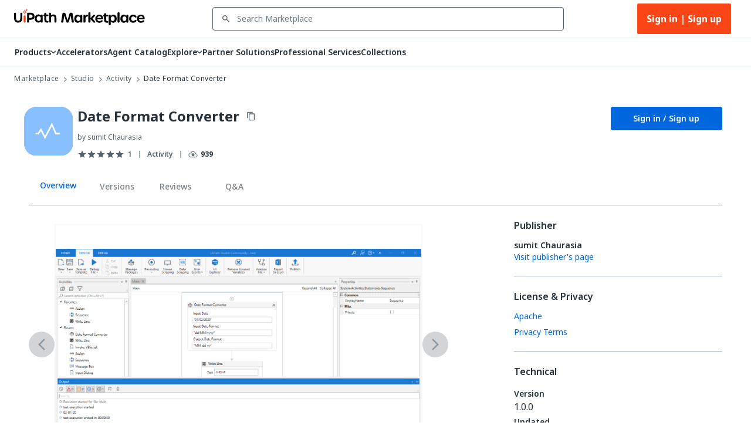

--- FILE ---
content_type: text/html; charset=utf-8
request_url: https://marketplace.uipath.com/listings/date-format-converter
body_size: 50770
content:
<!DOCTYPE html><html lang="en"><head><meta charSet="utf-8"/><title>Date Format Converter - RPA Component | UiPath Marketplace | Overview</title><meta property="og:title" content="Date Format Converter - RPA Component | UiPath Marketplace | Overview"/><meta name="description" content="Converts date format"/><meta property="og:description" content="Converts date format"/><meta property="og:site_name" content="UiPath Marketplace"/><meta property="og:image" content="https://marketplace.uipath.com/static/favicons/public/android-chrome-192x192.png"/><meta property="og:type" content="website"/><meta class="swiftype" name="domain-identifier" data-type="integer" content="5"/><meta class="swiftype" name="site-priority" data-type="integer" content="1"/><meta name="keywords" content="date, Date converter, Date format converter"/><meta property="og:url" content="https://marketplace.uipath.com/listings/date-format-converter"/><link rel="canonical" href="https://marketplace.uipath.com/listings/date-format-converter"/><script type="application/ld+json">{&quot;@context&quot;:&quot;https://schema.org/&quot;,&quot;@type&quot;:&quot;BreadcrumbList&quot;,&quot;itemListElement&quot;:[{&quot;@type&quot;:&quot;ListItem&quot;,&quot;position&quot;:1,&quot;name&quot;:&quot;Marketplace&quot;,&quot;item&quot;:&quot;https://marketplace.uipath.com&quot;},{&quot;@type&quot;:&quot;ListItem&quot;,&quot;position&quot;:2,&quot;name&quot;:&quot;Studio&quot;,&quot;item&quot;:&quot;https://marketplace.uipath.com/products/studio&quot;},{&quot;@type&quot;:&quot;ListItem&quot;,&quot;position&quot;:3,&quot;name&quot;:&quot;Activity&quot;,&quot;item&quot;:&quot;https://marketplace.uipath.com/products/studio?productType=studio&amp;component_type_id=1&quot;},{&quot;@type&quot;:&quot;ListItem&quot;,&quot;position&quot;:4,&quot;name&quot;:&quot;Date Format Converter&quot;,&quot;item&quot;:&quot;https://marketplace.uipath.com/listings/date-format-converter&quot;}]}</script><meta name="viewport" content="width=device-width, initial-scale=1.0"/><meta name="next-head-count" content="15"/><meta charSet="UTF-8"/><link rel="apple-touch-icon" sizes="180x180" href="https://marketplace.uipath.com/static/favicons/public/apple-icon-120x120.png"/><link rel="icon" type="image/png" sizes="32x32" href="https://marketplace.uipath.com/static/favicons/public/favicon-32x32.png"/><link rel="icon" type="image/png" sizes="16x16" href="https://marketplace.uipath.com/static/favicons/public/favicon-16x16.png"/><link rel="mask-icon" href="https://marketplace.uipath.com/static/favicons/public/safari-pinned-tab.svg" color="#0067df"/><link rel="shortcut icon" href="https://marketplace.uipath.com/static/favicons/public/favicon.ico"/><link rel="stylesheet" href="https://cloud.uipath.com/portal_/apollo/packages/apollo-fonts/1.24.3/font.css"/><meta name="google-site-verification" content="EYiUCxJ8VJhd_FXCqwZgWfrg2TaBhl79TQ-q5gaqfKI"/><meta name="emotion-insertion-point" content=""/><style data-emotion="mui-style-global 1afs1uy">html{-webkit-font-smoothing:antialiased;-moz-osx-font-smoothing:grayscale;box-sizing:border-box;-webkit-text-size-adjust:100%;}*,*::before,*::after{box-sizing:inherit;}strong,b{font-weight:700;}body{margin:0;color:#273139;font-family:noto-sans,"Noto Sans JP","Noto Sans KR","Noto Sans SC","Noto Sans TC","Noto Sans",-apple-system,system-ui,BlinkMacSystemFont,"Segoe UI",Roboto,"Helvetica Neue",Arial,sans-serif;font-weight:400;font-size:1rem;line-height:1.5;background-color:#ffffff;}@media print{body{background-color:#ffffff;}}body::backdrop{background-color:#ffffff;}.cdk-overlay-container{z-index:1300;overflow:auto;}</style><style data-emotion="mui-style-global 1prfaxn">@-webkit-keyframes mui-auto-fill{from{display:block;}}@keyframes mui-auto-fill{from{display:block;}}@-webkit-keyframes mui-auto-fill-cancel{from{display:block;}}@keyframes mui-auto-fill-cancel{from{display:block;}}</style><style data-emotion="mui-style 1f37s0l 1sv84py iklgr9 7b6svr blx6ki ts395 1iidmby sd6jz8 1l8kwkg rlr749 656fyh 1byi7q9 1vv8k7p igs3ac ihdtdm pori7h 14gbam7 1bdalth xmywms nki4ok 169wynz xn0b1s 1vqa7q2 59jif6 1e11ubt 1dow5jp h1sdg1 al15ln vdiif7 1d2jhld 1s2xg0a 1tz4jd2 hmsm6i 17o5nyn 1fx8m19 148w1hs a0y2e3 hboir5 8atqhb u7qq7e 41bc67 ytumd6 1c8dhe7 1hf7ujd t5jj75 h2p3r1 k008qs 1eqbf1e 1qvpg29 1yg08l8 1kcb1vb pwzqal j7qwjs lrzu8d 1wf5ba 1dtnjt5 1tvjneb 10ff7pw 1jshzxo 1d3dzsd ugk665 yba9ca txw13e 1e0i664 547gwy iilwqe 1nws5kh v0i3p5 plcwhv 1g1oein 1110xcv 1uerpxb 70qvj9 1h0ev9p 1u20avu 3o0h5k 1y6ic72 1ufmekq uzw0sh 1a2asoj 79elbk 13m1if9 1cw4hi4 1m86mpn 2i2wac 1v9zdms 1lhxerj 1s0sau3 1ewwre9 f7tjro 18jpbi7 7sga7m sqn2v6 4mzrhs 1oqlibf yc0os3 nnke2y 1qm8gpy 1q3czvd bnl2rx oh3pin 6yx4wj 1awxeus 1r3gbkk 1nabju2 oyrjia mudn7a ntkixg 19idom 1axxvwk 6fqole oyc3sd vx7hw4 1h49l5o w49vnz 1w778je 1vx3qp3 735kui 19zkt3s 2y5njb o3bhg8 lmm745 9rmver 76ixki hyekhw tavflp 12z8lm3 zvz9v9 1gbkku9 14ptnus 3etzkp r5wu0g ky0wc3 1vsp7v0 1fkf7hb 1736fvw 1nizqsw 1l250rm 26uuhw xpoff9 zbp1rb m0kbt0 1fm7uy6 hk659j 1x9eoy6 zdpt2t 1mquvbu q1b605 12z0wuy">.mui-style-1f37s0l{background-color:#ffffff;color:#273139;-webkit-transition:box-shadow 300ms cubic-bezier(0.4, 0, 0.2, 1) 0ms;transition:box-shadow 300ms cubic-bezier(0.4, 0, 0.2, 1) 0ms;box-shadow:none;display:-webkit-box;display:-webkit-flex;display:-ms-flexbox;display:flex;-webkit-flex-direction:column;-ms-flex-direction:column;flex-direction:column;width:100%;box-sizing:border-box;-webkit-flex-shrink:0;-ms-flex-negative:0;flex-shrink:0;position:-webkit-sticky;position:sticky;z-index:1100;top:0;left:auto;right:0;background-color:#0067df;color:#ffffff;background-color:#ffffff;border-bottom:1px solid #cfd8dd;z-index:1305;}.mui-style-1sv84py{position:relative;display:-webkit-box;display:-webkit-flex;display:-ms-flexbox;display:flex;-webkit-align-items:center;-webkit-box-align:center;-ms-flex-align:center;align-items:center;padding-left:16px;padding-right:16px;min-height:56px;width:100%;max-width:1392px;display:-webkit-box;display:-webkit-flex;display:-ms-flexbox;display:flex;-webkit-box-pack:center;-ms-flex-pack:center;-webkit-justify-content:center;justify-content:center;-webkit-align-items:center;-webkit-box-align:center;-ms-flex-align:center;align-items:center;margin:0 auto;}@media (min-width:768px){.mui-style-1sv84py{padding-left:24px;padding-right:24px;}}@media (min-width:0px){@media (orientation: landscape){.mui-style-1sv84py{min-height:48px;}}}@media (min-width:768px){.mui-style-1sv84py{min-height:64px;}}.mui-style-iklgr9{margin-left:auto;display:none;width:100%;}@media (max-width:900px){.mui-style-iklgr9{display:block;}}.mui-style-7b6svr{margin-left:auto;border:none;background:transparent;padding:4px 8px;position:relative;}.mui-style-7b6svr:focus{outline:2px solid #f4f4f5;}.mui-style-blx6ki{width:20px;height:12px;display:inline-block;position:relative;border:none;background:transparent;padding:0;}.mui-style-blx6ki span{background:black;height:2px;width:20px;border-radius:1px;position:absolute;left:50%;-webkit-transform:translate(-50%,-50%);-moz-transform:translate(-50%,-50%);-ms-transform:translate(-50%,-50%);transform:translate(-50%,-50%);}.mui-style-blx6ki span:nth-of-type(1){top:0%;-webkit-transition:-webkit-transform 0.1s,width 0.1s 0.15s,top 0.1s 0.15s;transition:transform 0.1s,width 0.1s 0.15s,top 0.1s 0.15s;}.mui-style-blx6ki span:nth-of-type(2){top:50%;-webkit-transition:-webkit-transform 0.1s,width 0.1s 0.15s,top 0.1s 0.15s;transition:transform 0.1s,width 0.1s 0.15s,top 0.1s 0.15s;}.mui-style-blx6ki span:nth-of-type(3){top:100%;-webkit-transition:-webkit-transform 0.1s,width 0.1s 0.15s,top 0.1s 0.15s;transition:transform 0.1s,width 0.1s 0.15s,top 0.1s 0.15s;}.mui-style-ts395{width:auto;height:28px;cursor:pointer;}@media (max-width:900px){.mui-style-ts395{width:100%;}}.mui-style-1iidmby{width:100%;display:-webkit-box;display:-webkit-flex;display:-ms-flexbox;display:flex;-webkit-align-items:center;-webkit-box-align:center;-ms-flex-align:center;align-items:center;margin:0 115px;}@media (max-width:900px){.mui-style-1iidmby{margin:0;}}.mui-style-sd6jz8{width:100%;}@media (max-width:900px){.mui-style-sd6jz8{display:none;}}.mui-style-1l8kwkg{width:100%;color:#273139;padding:0;position:relative;z-index:1300;}.mui-style-1l8kwkg.Mui-focused .MuiAutocomplete-clearIndicator{visibility:visible;}@media (pointer: fine){.mui-style-1l8kwkg:hover .MuiAutocomplete-clearIndicator{visibility:visible;}}.mui-style-1l8kwkg .MuiAutocomplete-tag{margin:3px;max-width:calc(100% - 6px);}.mui-style-1l8kwkg .MuiAutocomplete-inputRoot{-webkit-box-flex-wrap:wrap;-webkit-flex-wrap:wrap;-ms-flex-wrap:wrap;flex-wrap:wrap;}.MuiAutocomplete-hasPopupIcon.mui-style-1l8kwkg .MuiAutocomplete-inputRoot,.MuiAutocomplete-hasClearIcon.mui-style-1l8kwkg .MuiAutocomplete-inputRoot{padding-right:30px;}.MuiAutocomplete-hasPopupIcon.MuiAutocomplete-hasClearIcon.mui-style-1l8kwkg .MuiAutocomplete-inputRoot{padding-right:56px;}.mui-style-1l8kwkg .MuiAutocomplete-inputRoot .MuiAutocomplete-input{width:0;min-width:30px;}.mui-style-1l8kwkg .MuiInput-root{padding-bottom:1px;}.mui-style-1l8kwkg .MuiInput-root .MuiInput-input{padding:4px 4px 4px 0px;}.mui-style-1l8kwkg .MuiInput-root.MuiInputBase-sizeSmall .MuiInput-input{padding:2px 4px 3px 0;}.mui-style-1l8kwkg .MuiOutlinedInput-root{padding:9px;}.MuiAutocomplete-hasPopupIcon.mui-style-1l8kwkg .MuiOutlinedInput-root,.MuiAutocomplete-hasClearIcon.mui-style-1l8kwkg .MuiOutlinedInput-root{padding-right:39px;}.MuiAutocomplete-hasPopupIcon.MuiAutocomplete-hasClearIcon.mui-style-1l8kwkg .MuiOutlinedInput-root{padding-right:65px;}.mui-style-1l8kwkg .MuiOutlinedInput-root .MuiAutocomplete-input{padding:7.5px 4px 7.5px 5px;}.mui-style-1l8kwkg .MuiOutlinedInput-root .MuiAutocomplete-endAdornment{right:9px;}.mui-style-1l8kwkg .MuiOutlinedInput-root.MuiInputBase-sizeSmall{padding-top:6px;padding-bottom:6px;padding-left:6px;}.mui-style-1l8kwkg .MuiOutlinedInput-root.MuiInputBase-sizeSmall .MuiAutocomplete-input{padding:2.5px 4px 2.5px 8px;}.mui-style-1l8kwkg .MuiFilledInput-root{padding-top:19px;padding-left:8px;}.MuiAutocomplete-hasPopupIcon.mui-style-1l8kwkg .MuiFilledInput-root,.MuiAutocomplete-hasClearIcon.mui-style-1l8kwkg .MuiFilledInput-root{padding-right:39px;}.MuiAutocomplete-hasPopupIcon.MuiAutocomplete-hasClearIcon.mui-style-1l8kwkg .MuiFilledInput-root{padding-right:65px;}.mui-style-1l8kwkg .MuiFilledInput-root .MuiFilledInput-input{padding:7px 4px;}.mui-style-1l8kwkg .MuiFilledInput-root .MuiAutocomplete-endAdornment{right:9px;}.mui-style-1l8kwkg .MuiFilledInput-root.MuiInputBase-sizeSmall{padding-bottom:1px;}.mui-style-1l8kwkg .MuiFilledInput-root.MuiInputBase-sizeSmall .MuiFilledInput-input{padding:2.5px 4px;}.mui-style-1l8kwkg .MuiInputBase-hiddenLabel{padding-top:8px;}.mui-style-1l8kwkg .MuiFilledInput-root.MuiInputBase-hiddenLabel{padding-top:0;padding-bottom:0;}.mui-style-1l8kwkg .MuiFilledInput-root.MuiInputBase-hiddenLabel .MuiAutocomplete-input{padding-top:16px;padding-bottom:17px;}.mui-style-1l8kwkg .MuiFilledInput-root.MuiInputBase-hiddenLabel.MuiInputBase-sizeSmall .MuiAutocomplete-input{padding-top:8px;padding-bottom:9px;}.mui-style-1l8kwkg .MuiAutocomplete-input{-webkit-box-flex:1;-webkit-flex-grow:1;-ms-flex-positive:1;flex-grow:1;text-overflow:ellipsis;opacity:1;}.mui-style-1l8kwkg.Mui-disabled{color:#8a97a0;}.mui-style-1l8kwkg .MuiAutocomplete-inputRoot[class*="MuiOutlinedInput-root"]{padding-top:2.38px;padding-bottom:2px;}.mui-style-1l8kwkg+.MuiAutocomplete-popper .MuiAutocomplete-option:hover{background-color:#ecedee;}.mui-style-rlr749{display:-webkit-inline-box;display:-webkit-inline-flex;display:-ms-inline-flexbox;display:inline-flex;-webkit-flex-direction:column;-ms-flex-direction:column;flex-direction:column;position:relative;min-width:0;padding:0;margin:0;border:0;vertical-align:top;width:100%;background-color:#ffffff;}.mui-style-rlr749 .MuiInputLabel-formControl{position:unset;-webkit-transform:none;-moz-transform:none;-ms-transform:none;transform:none;}.mui-style-rlr749 textarea{border-color:#526069;border-radius:3px;padding:6px 8px;font-size:14px;font-family:noto-sans,"Noto Sans JP","Noto Sans KR","Noto Sans SC","Noto Sans TC","Noto Sans",-apple-system,system-ui,BlinkMacSystemFont,"Segoe UI",Roboto,"Helvetica Neue",Arial,sans-serif;line-height:20px;color:#273139;background-color:#ffffff;}.mui-style-rlr749 textarea:hover{border-color:#273139;}.mui-style-rlr749 textarea:focus{outline:none;}.mui-style-rlr749 textarea:placeholder{font-size:14px;line-height:20px;color:#6b7882;}.mui-style-rlr749 textarea::-webkit-input-placeholder{font-size:14px;line-height:20px;color:#6b7882;}.mui-style-rlr749 textarea:-moz-placeholder{font-size:14px;line-height:20px;color:#6b7882;}.mui-style-rlr749 textarea::-moz-placeholder{font-size:14px;line-height:20px;color:#6b7882;}.mui-style-rlr749 textarea:-ms-input-placeholder{font-size:14px;line-height:20px;color:#6b7882;}.mui-style-rlr749 .MuiFormHelperText-contained{margin:4px 0 0 0;}.mui-style-rlr749 .MuiFormHelperText-contained .mui-style-rlr749.mui-style-rlr749:not(.Mui-error){color:#526069;}.mui-style-rlr749.MuiFormHelperText-root .Mui-error{color:#a6040a;}.mui-style-rlr749 .MuiInputLabel-root{-webkit-transform:none;-moz-transform:none;-ms-transform:none;transform:none;position:relative;}.mui-style-rlr749 .MuiInputBase-root.Mui-focused .MuiOutlinedInput-notchedOutline{border-color:#0067df;}.mui-style-rlr749 .MuiInputBase-root:has(input[readonly]) .MuiInputBase-input{cursor:default;}.mui-style-rlr749 .MuiInputBase-root:has(input[readonly]).Mui-focused .MuiOutlinedInput-notchedOutline{border-width:1px;}.mui-style-rlr749.ap-omit-start-adornment-spacing .MuiInputAdornment-positionStart{margin-right:unset;}.mui-style-rlr749.ap-omit-start-adornment-spacing .MuiInputBase-inputAdornedStart{padding-left:2px;}.mui-style-656fyh{font-family:noto-sans,"Noto Sans JP","Noto Sans KR","Noto Sans SC","Noto Sans TC","Noto Sans",-apple-system,system-ui,BlinkMacSystemFont,"Segoe UI",Roboto,"Helvetica Neue",Arial,sans-serif;font-weight:400;font-size:1rem;line-height:1.4375em;color:#273139;box-sizing:border-box;position:relative;cursor:text;display:-webkit-inline-box;display:-webkit-inline-flex;display:-ms-inline-flexbox;display:inline-flex;-webkit-align-items:center;-webkit-box-align:center;-ms-flex-align:center;align-items:center;width:100%;position:relative;border-radius:4px;padding-left:14px;padding-right:14px;background-color:#ffffff;padding-left:8px;color:#526069;color:#526069;padding-right:8px;}.mui-style-656fyh.Mui-disabled{color:#8a97a0;cursor:default;}.mui-style-656fyh.Mui-disabled{color:#8a97a0;background-color:#ecedee;background:#ecedee;}.mui-style-656fyh.Mui-error .MuiOutlinedInput-notchedOutline{border-color:#a6040a!important;}.mui-style-656fyh:hover .MuiOutlinedInput-notchedOutline{border-color:#273139;}@media (hover: none){.mui-style-656fyh:hover .MuiOutlinedInput-notchedOutline{border-color:rgba(0, 0, 0, 0.23);}}.mui-style-656fyh.Mui-focused .MuiOutlinedInput-notchedOutline{border-color:#0067df;border-width:2px;}.mui-style-656fyh.Mui-error .MuiOutlinedInput-notchedOutline{border-color:#cc3d45;}.mui-style-656fyh.Mui-disabled .MuiOutlinedInput-notchedOutline{border-color:rgba(0, 0, 0, 0.26);}.mui-style-656fyh:hover:not(.Mui-focused) .MuiOutlinedInput-notchedOutline{border-color:#273139;}.mui-style-656fyh .MuiOutlinedInput-notchedOutline{top:0;border-color:#526069;}.mui-style-656fyh .MuiOutlinedInput-notchedOutline legend span{display:none;}.mui-style-656fyh.Mui-disabled .MuiOutlinedInput-notchedOutline{border-color:#cfd8dd;}.mui-style-656fyh.Mui-disabled:hover .MuiOutlinedInput-notchedOutline{border-color:#cfd8dd;}.mui-style-656fyh svg{display:block;}.mui-style-1byi7q9{width:12px;height:12px;margin:0 8px;padding:0px;}.mui-style-1vv8k7p{font:inherit;letter-spacing:inherit;color:currentColor;padding:4px 0 5px;border:0;box-sizing:content-box;background:none;height:1.4375em;margin:0;-webkit-tap-highlight-color:transparent;display:block;min-width:0;width:100%;-webkit-animation-name:mui-auto-fill-cancel;animation-name:mui-auto-fill-cancel;-webkit-animation-duration:10ms;animation-duration:10ms;font-size:14px;font-family:noto-sans,"Noto Sans JP","Noto Sans KR","Noto Sans SC","Noto Sans TC","Noto Sans",-apple-system,system-ui,BlinkMacSystemFont,"Segoe UI",Roboto,"Helvetica Neue",Arial,sans-serif;padding:16.5px 14px;padding-left:0;padding-right:0;padding-left:16px;padding-right:16px;padding-top:11.38px;padding-bottom:12px;height:16.625px;color:#273139;font-size:14px;line-height:20px;padding-left:8px;padding-right:8px;}.mui-style-1vv8k7p::-webkit-input-placeholder{color:currentColor;opacity:0.42;-webkit-transition:opacity 200ms cubic-bezier(0.4, 0, 0.2, 1) 0ms;transition:opacity 200ms cubic-bezier(0.4, 0, 0.2, 1) 0ms;}.mui-style-1vv8k7p::-moz-placeholder{color:currentColor;opacity:0.42;-webkit-transition:opacity 200ms cubic-bezier(0.4, 0, 0.2, 1) 0ms;transition:opacity 200ms cubic-bezier(0.4, 0, 0.2, 1) 0ms;}.mui-style-1vv8k7p:-ms-input-placeholder{color:currentColor;opacity:0.42;-webkit-transition:opacity 200ms cubic-bezier(0.4, 0, 0.2, 1) 0ms;transition:opacity 200ms cubic-bezier(0.4, 0, 0.2, 1) 0ms;}.mui-style-1vv8k7p::-ms-input-placeholder{color:currentColor;opacity:0.42;-webkit-transition:opacity 200ms cubic-bezier(0.4, 0, 0.2, 1) 0ms;transition:opacity 200ms cubic-bezier(0.4, 0, 0.2, 1) 0ms;}.mui-style-1vv8k7p:focus{outline:0;}.mui-style-1vv8k7p:invalid{box-shadow:none;}.mui-style-1vv8k7p::-webkit-search-decoration{-webkit-appearance:none;}label[data-shrink=false]+.MuiInputBase-formControl .mui-style-1vv8k7p::-webkit-input-placeholder{opacity:0!important;}label[data-shrink=false]+.MuiInputBase-formControl .mui-style-1vv8k7p::-moz-placeholder{opacity:0!important;}label[data-shrink=false]+.MuiInputBase-formControl .mui-style-1vv8k7p:-ms-input-placeholder{opacity:0!important;}label[data-shrink=false]+.MuiInputBase-formControl .mui-style-1vv8k7p::-ms-input-placeholder{opacity:0!important;}label[data-shrink=false]+.MuiInputBase-formControl .mui-style-1vv8k7p:focus::-webkit-input-placeholder{opacity:0.42;}label[data-shrink=false]+.MuiInputBase-formControl .mui-style-1vv8k7p:focus::-moz-placeholder{opacity:0.42;}label[data-shrink=false]+.MuiInputBase-formControl .mui-style-1vv8k7p:focus:-ms-input-placeholder{opacity:0.42;}label[data-shrink=false]+.MuiInputBase-formControl .mui-style-1vv8k7p:focus::-ms-input-placeholder{opacity:0.42;}.mui-style-1vv8k7p.Mui-disabled{opacity:1;-webkit-text-fill-color:#8a97a0;}.mui-style-1vv8k7p:-webkit-autofill{-webkit-animation-duration:5000s;animation-duration:5000s;-webkit-animation-name:mui-auto-fill;animation-name:mui-auto-fill;}.mui-style-1vv8k7p.Mui-disabled{color:#8a97a0;background-color:#ecedee;background:#ecedee;}.mui-style-1vv8k7p:-webkit-autofill{border-radius:inherit;}.mui-style-1vv8k7p::-webkit-input-placeholder{opacity:1;color:#6b7882;}.mui-style-1vv8k7p::-moz-placeholder{opacity:1;color:#6b7882;}.mui-style-1vv8k7p:-ms-input-placeholder{opacity:1;color:#6b7882;}.mui-style-1vv8k7p::placeholder{opacity:1;color:#6b7882;}.mui-style-1vv8k7p.disabled{padding-top:11.38px;padding-bottom:12px;padding-left:16px;padding-right:16px;}.mui-style-1vv8k7p.mui-style-1vv8k7p.MuiAutocomplete-input{padding-top:9.5px;padding-bottom:9.5px;height:16.625px;}.mui-style-1vv8k7p.mui-style-1vv8k7p.MuiSelect-select{padding-top:10px;padding-bottom:10px;padding-left:16px;min-height:20px;}.mui-style-igs3ac{text-align:left;position:absolute;bottom:0;right:0;top:-5px;left:0;margin:0;padding:0 8px;pointer-events:none;border-radius:inherit;border-style:solid;border-width:1px;overflow:hidden;min-width:0%;border-color:rgba(0, 0, 0, 0.23);}.mui-style-ihdtdm{float:unset;width:auto;overflow:hidden;padding:0;line-height:11px;-webkit-transition:width 150ms cubic-bezier(0.0, 0, 0.2, 1) 0ms;transition:width 150ms cubic-bezier(0.0, 0, 0.2, 1) 0ms;}.mui-style-pori7h{display:-webkit-box;display:-webkit-flex;display:-ms-flexbox;display:flex;-webkit-box-pack:end;-ms-flex-pack:end;-webkit-justify-content:flex-end;justify-content:flex-end;-webkit-align-items:center;-webkit-box-align:center;-ms-flex-align:center;align-items:center;}.mui-style-14gbam7{display:-webkit-box;display:-webkit-flex;display:-ms-flexbox;display:flex;}@media (max-width:900px){.mui-style-14gbam7{height:100%;position:absolute;top:48px;left:0;display:none;-webkit-flex-direction:column;-ms-flex-direction:column;flex-direction:column;width:100%;background:#ffffff;z-index:1200;min-height:calc(100vh - 59px);min-height:calc(var(--vh,1vh) * 100 - 59px);overflow:auto;}}.mui-style-1bdalth{display:-webkit-box;display:-webkit-flex;display:-ms-flexbox;display:flex;}@media (max-width:900px){.mui-style-1bdalth{-webkit-flex-direction:column;-ms-flex-direction:column;flex-direction:column;height:100%;}.mui-style-1bdalth>div{border-top:1px solid #cfd8dd;}.mui-style-1bdalth>:last-child{border-bottom:1px solid #cfd8dd;}}.mui-style-xmywms{display:-webkit-box;display:-webkit-flex;display:-ms-flexbox;display:flex;-webkit-align-items:center;-webkit-box-align:center;-ms-flex-align:center;align-items:center;gap:32px;}@media (max-width:900px){.mui-style-xmywms{-webkit-flex-direction:column;-ms-flex-direction:column;flex-direction:column;gap:0px;height:100%;}}.mui-style-nki4ok{display:block;width:100%;}@media (min-width:900px){.mui-style-nki4ok{display:none;}}.mui-style-169wynz{display:-webkit-inline-box;display:-webkit-inline-flex;display:-ms-inline-flexbox;display:inline-flex;-webkit-flex-direction:column;-ms-flex-direction:column;flex-direction:column;position:relative;min-width:0;padding:0;margin:0;border:0;vertical-align:top;width:100%;-webkit-animation:none;animation:none;}.mui-style-169wynz .MuiInputLabel-formControl{position:unset;-webkit-transform:none;-moz-transform:none;-ms-transform:none;transform:none;}.mui-style-169wynz textarea{border-color:#526069;border-radius:3px;padding:6px 8px;font-size:14px;font-family:noto-sans,"Noto Sans JP","Noto Sans KR","Noto Sans SC","Noto Sans TC","Noto Sans",-apple-system,system-ui,BlinkMacSystemFont,"Segoe UI",Roboto,"Helvetica Neue",Arial,sans-serif;line-height:20px;color:#273139;background-color:#ffffff;}.mui-style-169wynz textarea:hover{border-color:#273139;}.mui-style-169wynz textarea:focus{outline:none;}.mui-style-169wynz textarea:placeholder{font-size:14px;line-height:20px;color:#6b7882;}.mui-style-169wynz textarea::-webkit-input-placeholder{font-size:14px;line-height:20px;color:#6b7882;}.mui-style-169wynz textarea:-moz-placeholder{font-size:14px;line-height:20px;color:#6b7882;}.mui-style-169wynz textarea::-moz-placeholder{font-size:14px;line-height:20px;color:#6b7882;}.mui-style-169wynz textarea:-ms-input-placeholder{font-size:14px;line-height:20px;color:#6b7882;}.mui-style-169wynz .MuiFormHelperText-contained{margin:4px 0 0 0;}.mui-style-169wynz .MuiFormHelperText-contained .mui-style-169wynz.mui-style-169wynz:not(.Mui-error){color:#526069;}.mui-style-169wynz.MuiFormHelperText-root .Mui-error{color:#a6040a;}.mui-style-169wynz .MuiInputLabel-root{-webkit-transform:none;-moz-transform:none;-ms-transform:none;transform:none;position:relative;}.mui-style-169wynz .MuiInputBase-root.Mui-focused .MuiOutlinedInput-notchedOutline{border-color:#0067df;}.mui-style-169wynz .MuiInputBase-root:has(input[readonly]) .MuiInputBase-input{cursor:default;}.mui-style-169wynz .MuiInputBase-root:has(input[readonly]).Mui-focused .MuiOutlinedInput-notchedOutline{border-width:1px;}.mui-style-169wynz.ap-omit-start-adornment-spacing .MuiInputAdornment-positionStart{margin-right:unset;}.mui-style-169wynz.ap-omit-start-adornment-spacing .MuiInputBase-inputAdornedStart{padding-left:2px;}@-webkit-keyframes fadeInRight{from{opacity:0;-webkit-transform:translateX(10px);-moz-transform:translateX(10px);-ms-transform:translateX(10px);transform:translateX(10px);}to{opacity:1;}}@keyframes fadeInRight{from{opacity:0;-webkit-transform:translateX(10px);-moz-transform:translateX(10px);-ms-transform:translateX(10px);transform:translateX(10px);}to{opacity:1;}}.mui-style-169wynz .MuiOutlinedInput-adornedEnd{padding-right:8px;}.mui-style-169wynz.MuiOutlinedInput-root{border-top:unset;border-bottom:1px solid #a4b1b8;}.mui-style-169wynz.Mui-focused{border-bottom:1px solid #0067df;}.mui-style-169wynz .MuiOutlinedInput-root.Mui-focused .MuiOutlinedInput-notchedOutline{border-color:#0067df;border-width:1px;}.mui-style-169wynz .MuiOutlinedInput-input{color:#273139;font-size:14px;line-height:24px;font-weight:400;}.mui-style-169wynz .MuiInputBase-root{background-color:#ffffff;height:65px;}.mui-style-169wynz fieldset{border-top:unset;border-left:unset;border-right:unset;border-radius:0;border-bottom:1px solid #a4b1b8;}.mui-style-xn0b1s{font-family:noto-sans,"Noto Sans JP","Noto Sans KR","Noto Sans SC","Noto Sans TC","Noto Sans",-apple-system,system-ui,BlinkMacSystemFont,"Segoe UI",Roboto,"Helvetica Neue",Arial,sans-serif;font-weight:400;font-size:1rem;line-height:1.4375em;color:#273139;box-sizing:border-box;position:relative;cursor:text;display:-webkit-inline-box;display:-webkit-inline-flex;display:-ms-inline-flexbox;display:inline-flex;-webkit-align-items:center;-webkit-box-align:center;-ms-flex-align:center;align-items:center;position:relative;border-radius:4px;padding-left:14px;background-color:#ffffff;padding-left:8px;color:#526069;}.mui-style-xn0b1s.Mui-disabled{color:#8a97a0;cursor:default;}.mui-style-xn0b1s.Mui-disabled{color:#8a97a0;background-color:#ecedee;background:#ecedee;}.mui-style-xn0b1s.Mui-error .MuiOutlinedInput-notchedOutline{border-color:#a6040a!important;}.mui-style-xn0b1s:hover .MuiOutlinedInput-notchedOutline{border-color:#273139;}@media (hover: none){.mui-style-xn0b1s:hover .MuiOutlinedInput-notchedOutline{border-color:rgba(0, 0, 0, 0.23);}}.mui-style-xn0b1s.Mui-focused .MuiOutlinedInput-notchedOutline{border-color:#0067df;border-width:2px;}.mui-style-xn0b1s.Mui-error .MuiOutlinedInput-notchedOutline{border-color:#cc3d45;}.mui-style-xn0b1s.Mui-disabled .MuiOutlinedInput-notchedOutline{border-color:rgba(0, 0, 0, 0.26);}.mui-style-xn0b1s:hover:not(.Mui-focused) .MuiOutlinedInput-notchedOutline{border-color:#273139;}.mui-style-xn0b1s .MuiOutlinedInput-notchedOutline{top:0;border-color:#526069;}.mui-style-xn0b1s .MuiOutlinedInput-notchedOutline legend span{display:none;}.mui-style-xn0b1s.Mui-disabled .MuiOutlinedInput-notchedOutline{border-color:#cfd8dd;}.mui-style-xn0b1s.Mui-disabled:hover .MuiOutlinedInput-notchedOutline{border-color:#cfd8dd;}.mui-style-xn0b1s svg{display:block;}.mui-style-1vqa7q2{width:16px;height:24px;margin:0 8px 0 0;padding:0px;-webkit-transition:-webkit-transform .5s ease;transition:transform .5s ease;}.mui-style-1vqa7q2:hover{-webkit-transform:scale(1.2);-moz-transform:scale(1.2);-ms-transform:scale(1.2);transform:scale(1.2);}.mui-style-59jif6{font:inherit;letter-spacing:inherit;color:currentColor;padding:4px 0 5px;border:0;box-sizing:content-box;background:none;height:1.4375em;margin:0;-webkit-tap-highlight-color:transparent;display:block;min-width:0;width:100%;-webkit-animation-name:mui-auto-fill-cancel;animation-name:mui-auto-fill-cancel;-webkit-animation-duration:10ms;animation-duration:10ms;font-size:14px;font-family:noto-sans,"Noto Sans JP","Noto Sans KR","Noto Sans SC","Noto Sans TC","Noto Sans",-apple-system,system-ui,BlinkMacSystemFont,"Segoe UI",Roboto,"Helvetica Neue",Arial,sans-serif;padding:16.5px 14px;padding-left:0;padding-left:16px;padding-right:16px;padding-top:11.38px;padding-bottom:12px;height:16.625px;color:#273139;font-size:14px;line-height:20px;padding-left:8px;}.mui-style-59jif6::-webkit-input-placeholder{color:currentColor;opacity:0.42;-webkit-transition:opacity 200ms cubic-bezier(0.4, 0, 0.2, 1) 0ms;transition:opacity 200ms cubic-bezier(0.4, 0, 0.2, 1) 0ms;}.mui-style-59jif6::-moz-placeholder{color:currentColor;opacity:0.42;-webkit-transition:opacity 200ms cubic-bezier(0.4, 0, 0.2, 1) 0ms;transition:opacity 200ms cubic-bezier(0.4, 0, 0.2, 1) 0ms;}.mui-style-59jif6:-ms-input-placeholder{color:currentColor;opacity:0.42;-webkit-transition:opacity 200ms cubic-bezier(0.4, 0, 0.2, 1) 0ms;transition:opacity 200ms cubic-bezier(0.4, 0, 0.2, 1) 0ms;}.mui-style-59jif6::-ms-input-placeholder{color:currentColor;opacity:0.42;-webkit-transition:opacity 200ms cubic-bezier(0.4, 0, 0.2, 1) 0ms;transition:opacity 200ms cubic-bezier(0.4, 0, 0.2, 1) 0ms;}.mui-style-59jif6:focus{outline:0;}.mui-style-59jif6:invalid{box-shadow:none;}.mui-style-59jif6::-webkit-search-decoration{-webkit-appearance:none;}label[data-shrink=false]+.MuiInputBase-formControl .mui-style-59jif6::-webkit-input-placeholder{opacity:0!important;}label[data-shrink=false]+.MuiInputBase-formControl .mui-style-59jif6::-moz-placeholder{opacity:0!important;}label[data-shrink=false]+.MuiInputBase-formControl .mui-style-59jif6:-ms-input-placeholder{opacity:0!important;}label[data-shrink=false]+.MuiInputBase-formControl .mui-style-59jif6::-ms-input-placeholder{opacity:0!important;}label[data-shrink=false]+.MuiInputBase-formControl .mui-style-59jif6:focus::-webkit-input-placeholder{opacity:0.42;}label[data-shrink=false]+.MuiInputBase-formControl .mui-style-59jif6:focus::-moz-placeholder{opacity:0.42;}label[data-shrink=false]+.MuiInputBase-formControl .mui-style-59jif6:focus:-ms-input-placeholder{opacity:0.42;}label[data-shrink=false]+.MuiInputBase-formControl .mui-style-59jif6:focus::-ms-input-placeholder{opacity:0.42;}.mui-style-59jif6.Mui-disabled{opacity:1;-webkit-text-fill-color:#8a97a0;}.mui-style-59jif6:-webkit-autofill{-webkit-animation-duration:5000s;animation-duration:5000s;-webkit-animation-name:mui-auto-fill;animation-name:mui-auto-fill;}.mui-style-59jif6.Mui-disabled{color:#8a97a0;background-color:#ecedee;background:#ecedee;}.mui-style-59jif6:-webkit-autofill{border-radius:inherit;}.mui-style-59jif6::-webkit-input-placeholder{opacity:1;color:#6b7882;}.mui-style-59jif6::-moz-placeholder{opacity:1;color:#6b7882;}.mui-style-59jif6:-ms-input-placeholder{opacity:1;color:#6b7882;}.mui-style-59jif6::placeholder{opacity:1;color:#6b7882;}.mui-style-59jif6.disabled{padding-top:11.38px;padding-bottom:12px;padding-left:16px;padding-right:16px;}.mui-style-59jif6.mui-style-59jif6.MuiAutocomplete-input{padding-top:9.5px;padding-bottom:9.5px;height:16.625px;}.mui-style-59jif6.mui-style-59jif6.MuiSelect-select{padding-top:10px;padding-bottom:10px;padding-left:16px;min-height:20px;}.mui-style-1e11ubt{box-sizing:border-box;display:-webkit-box;display:-webkit-flex;display:-ms-flexbox;display:flex;-webkit-box-flex-wrap:wrap;-webkit-flex-wrap:wrap;-ms-flex-wrap:wrap;flex-wrap:wrap;width:100%;-webkit-flex-direction:row;-ms-flex-direction:row;flex-direction:row;-webkit-box-flex-wrap:unset;-webkit-flex-wrap:unset;-ms-flex-wrap:unset;flex-wrap:unset;gap:24px;-webkit-align-items:center;-webkit-box-align:center;-ms-flex-align:center;align-items:center;position:relative;z-index:1;}@media (max-width:900px){.mui-style-1e11ubt{width:100%;-webkit-flex-direction:column;-ms-flex-direction:column;flex-direction:column;gap:0px;height:100%;}}@media (max-width:1280px){.mui-style-1e11ubt{gap:12px;}}.mui-style-1dow5jp{display:-webkit-box;display:-webkit-flex;display:-ms-flexbox;display:flex;}@media (max-width:900px){.mui-style-1dow5jp{width:100%;}}.mui-style-h1sdg1{position:relative;font-size:14px;line-height:20px;color:#273139;z-index:1201;overflow:visible;display:inline-block;}@media (max-width: 900px){.mui-style-h1sdg1{display:none;}}.mui-style-h1sdg1:hover,.mui-style-h1sdg1:focus{outline:none;color:#0067df;}.mui-style-al15ln{padding:0px;border-radius:2px;cursor:pointer;position:relative;-webkit-transition:0.3s;transition:0.3s;white-space:nowrap;}@media (max-width:768px){.mui-style-al15ln{width:180px;}}.mui-style-vdiif7{display:-webkit-box;display:-webkit-flex;display:-ms-flexbox;display:flex;-webkit-flex-direction:row;-ms-flex-direction:row;flex-direction:row;gap:10px;}.mui-style-vdiif7:hover>.arrow{-webkit-transform:rotate(180deg);-moz-transform:rotate(180deg);-ms-transform:rotate(180deg);transform:rotate(180deg);}.mui-style-1d2jhld{margin:0;font-family:noto-sans,"Noto Sans JP","Noto Sans KR","Noto Sans SC","Noto Sans TC","Noto Sans",-apple-system,system-ui,BlinkMacSystemFont,"Segoe UI",Roboto,"Helvetica Neue",Arial,sans-serif;font-weight:400;font-size:0.75rem;line-height:1.66;font-weight:600;font-size:14px;line-height:20px;color:#273139;display:block;padding-bottom:8px;color:#273139;border-bottom:5px solid transparent;-webkit-transition:all 0.2s ease;transition:all 0.2s ease;}.mui-style-1d2jhld:hover{color:#0067df;border-bottom-color:#0067df;}.mui-style-1s2xg0a{margin-left:auto;position:relative;margin-bottom:10px;}.mui-style-1tz4jd2{background-color:#ffffff;color:#273139;-webkit-transition:box-shadow 300ms cubic-bezier(0.4, 0, 0.2, 1) 0ms;transition:box-shadow 300ms cubic-bezier(0.4, 0, 0.2, 1) 0ms;border-radius:4px;box-shadow:0px 2px 1px -1px rgba(0,0,0,0.2),0px 1px 1px 0px rgba(0,0,0,0.14),0px 1px 3px 0px rgba(0,0,0,0.12);position:relative;-webkit-transition:margin 150ms cubic-bezier(0.4, 0, 0.2, 1) 0ms;transition:margin 150ms cubic-bezier(0.4, 0, 0.2, 1) 0ms;overflow-anchor:none;border-radius:0;}.mui-style-1tz4jd2::before{position:absolute;left:0;top:-1px;right:0;height:1px;content:"";opacity:1;background-color:#a4b1b8;-webkit-transition:opacity 150ms cubic-bezier(0.4, 0, 0.2, 1) 0ms,background-color 150ms cubic-bezier(0.4, 0, 0.2, 1) 0ms;transition:opacity 150ms cubic-bezier(0.4, 0, 0.2, 1) 0ms,background-color 150ms cubic-bezier(0.4, 0, 0.2, 1) 0ms;}.mui-style-1tz4jd2:first-of-type::before{display:none;}.mui-style-1tz4jd2.Mui-expanded::before{opacity:0;}.mui-style-1tz4jd2.Mui-expanded:first-of-type{margin-top:0;}.mui-style-1tz4jd2.Mui-expanded:last-of-type{margin-bottom:0;}.mui-style-1tz4jd2.Mui-expanded+.mui-style-1tz4jd2.Mui-expanded::before{display:none;}.mui-style-1tz4jd2.Mui-disabled{background-color:rgba(0, 0, 0, 0.12);}.mui-style-1tz4jd2:first-of-type{border-top-left-radius:4px;border-top-right-radius:4px;}.mui-style-1tz4jd2:last-of-type{border-bottom-left-radius:4px;border-bottom-right-radius:4px;}@supports (-ms-ime-align: auto){.mui-style-1tz4jd2:last-of-type{border-bottom-left-radius:0;border-bottom-right-radius:0;}}.mui-style-1tz4jd2.Mui-expanded{margin:16px 0;}.mui-style-1tz4jd2 .MuiAccordionSummary-root.Mui-expanded{min-height:unset;}.mui-style-1tz4jd2 .MuiAccordionDetails-root{padding:0px 12px 16px;}.mui-style-1tz4jd2 .MuiAccordionSummary-root{padding-left:12px;padding-right:24px;}.mui-style-1tz4jd2 .MuiAccordionSummary-content{font-weight:600;margin:12px 0px 8px;}.mui-style-1tz4jd2.MuiPaper-elevation1{box-shadow:unset;border-bottom:1px solid #cfd8dd;}.mui-style-1tz4jd2.MuiPaper-root{padding-top:8px;padding-bottom:8px;}.mui-style-hmsm6i{display:-webkit-inline-box;display:-webkit-inline-flex;display:-ms-inline-flexbox;display:inline-flex;-webkit-align-items:center;-webkit-box-align:center;-ms-flex-align:center;align-items:center;-webkit-box-pack:center;-ms-flex-pack:center;-webkit-justify-content:center;justify-content:center;position:relative;box-sizing:border-box;-webkit-tap-highlight-color:transparent;background-color:transparent;outline:0;border:0;margin:0;border-radius:0;padding:0;cursor:pointer;-webkit-user-select:none;-moz-user-select:none;-ms-user-select:none;user-select:none;vertical-align:middle;-moz-appearance:none;-webkit-appearance:none;-webkit-text-decoration:none;text-decoration:none;color:inherit;display:-webkit-box;display:-webkit-flex;display:-ms-flexbox;display:flex;min-height:48px;padding:0px 16px;-webkit-transition:min-height 150ms cubic-bezier(0.4, 0, 0.2, 1) 0ms,background-color 150ms cubic-bezier(0.4, 0, 0.2, 1) 0ms;transition:min-height 150ms cubic-bezier(0.4, 0, 0.2, 1) 0ms,background-color 150ms cubic-bezier(0.4, 0, 0.2, 1) 0ms;}.mui-style-hmsm6i::-moz-focus-inner{border-style:none;}.mui-style-hmsm6i.Mui-disabled{pointer-events:none;cursor:default;}@media print{.mui-style-hmsm6i{-webkit-print-color-adjust:exact;color-adjust:exact;}}.mui-style-hmsm6i:focus-visible{outline:solid 2px #0067df;background-color:#52606914;}.mui-style-hmsm6i:active{background-color:#5260691f;}.mui-style-hmsm6i:hover{background-color:#52606914;}.mui-style-hmsm6i.Mui-focusVisible{background-color:rgba(0, 0, 0, 0.12);}.mui-style-hmsm6i.Mui-disabled{opacity:0.38;}.mui-style-hmsm6i:hover:not(.Mui-disabled){cursor:pointer;}.mui-style-hmsm6i.Mui-expanded{min-height:64px;}.mui-style-17o5nyn{display:-webkit-box;display:-webkit-flex;display:-ms-flexbox;display:flex;-webkit-box-flex:1;-webkit-flex-grow:1;-ms-flex-positive:1;flex-grow:1;margin:12px 0;-webkit-transition:margin 150ms cubic-bezier(0.4, 0, 0.2, 1) 0ms;transition:margin 150ms cubic-bezier(0.4, 0, 0.2, 1) 0ms;}.mui-style-17o5nyn.Mui-expanded{margin:20px 0;}.mui-style-1fx8m19{display:-webkit-box;display:-webkit-flex;display:-ms-flexbox;display:flex;color:rgba(0, 0, 0, 0.54);-webkit-transform:rotate(0deg);-moz-transform:rotate(0deg);-ms-transform:rotate(0deg);transform:rotate(0deg);-webkit-transition:-webkit-transform 150ms cubic-bezier(0.4, 0, 0.2, 1) 0ms;transition:transform 150ms cubic-bezier(0.4, 0, 0.2, 1) 0ms;}.mui-style-1fx8m19.Mui-expanded{-webkit-transform:rotate(180deg);-moz-transform:rotate(180deg);-ms-transform:rotate(180deg);transform:rotate(180deg);}.mui-style-148w1hs{height:25px;width:25px;}.mui-style-a0y2e3{height:0;overflow:hidden;-webkit-transition:height 300ms cubic-bezier(0.4, 0, 0.2, 1) 0ms;transition:height 300ms cubic-bezier(0.4, 0, 0.2, 1) 0ms;visibility:hidden;}.mui-style-hboir5{display:-webkit-box;display:-webkit-flex;display:-ms-flexbox;display:flex;width:100%;}.mui-style-8atqhb{width:100%;}.mui-style-u7qq7e{padding:8px 16px 16px;}.mui-style-41bc67{box-sizing:border-box;display:-webkit-box;display:-webkit-flex;display:-ms-flexbox;display:flex;-webkit-box-flex-wrap:wrap;-webkit-flex-wrap:wrap;-ms-flex-wrap:wrap;flex-wrap:wrap;width:100%;-webkit-flex-direction:column;-ms-flex-direction:column;flex-direction:column;}.mui-style-41bc67>.MuiGrid-item{max-width:none;}.mui-style-ytumd6{-webkit-text-decoration:none;text-decoration:none;}.mui-style-1c8dhe7{display:block;padding:12px 24px;color:#273139;line-height:1.5;font-weight:400;font-size:14px;line-height:20px;-webkit-text-decoration:none;text-decoration:none;outline:none;cursor:pointer;position:relative;-webkit-transition:color 0.2s ease,background-color 0.2s ease;transition:color 0.2s ease,background-color 0.2s ease;padding:0px;}.mui-style-1c8dhe7:hover,.mui-style-1c8dhe7:focus{color:#0067df;background:rgba(0, 0, 0, 0.04);}.mui-style-1c8dhe7:hover::before,.mui-style-1c8dhe7:focus::before{background:#0067df;}@media (max-width:900px){.mui-style-1c8dhe7{padding:6px 32px 6px 0px;border:none;}}.mui-style-1hf7ujd{display:block;width:100%;margin-top:auto;}@media (min-width:900px){.mui-style-1hf7ujd{display:none;}}.mui-style-t5jj75{height:100%;display:-webkit-box;display:-webkit-flex;display:-ms-flexbox;display:flex;-webkit-flex-direction:column;-ms-flex-direction:column;flex-direction:column;-webkit-align-items:center;-webkit-box-align:center;-ms-flex-align:center;align-items:center;padding-bottom:18px;}.mui-style-h2p3r1{margin:0;font-family:noto-sans,"Noto Sans JP","Noto Sans KR","Noto Sans SC","Noto Sans TC","Noto Sans",-apple-system,system-ui,BlinkMacSystemFont,"Segoe UI",Roboto,"Helvetica Neue",Arial,sans-serif;font-weight:400;font-size:1rem;line-height:1.5;font-size:14px;line-height:20px;color:#526069;font-weight:600;font-size:14px;line-height:20px;color:#0067df;cursor:pointer;}.mui-style-k008qs{display:-webkit-box;display:-webkit-flex;display:-ms-flexbox;display:flex;}@media (max-width:900px){.mui-style-1eqbf1e{display:none;}}.mui-style-1qvpg29{display:-webkit-inline-box;display:-webkit-inline-flex;display:-ms-inline-flexbox;display:inline-flex;-webkit-align-items:center;-webkit-box-align:center;-ms-flex-align:center;align-items:center;-webkit-box-pack:center;-ms-flex-pack:center;-webkit-justify-content:center;justify-content:center;position:relative;box-sizing:border-box;-webkit-tap-highlight-color:transparent;background-color:transparent;outline:0;border:0;margin:0;border-radius:0;padding:0;cursor:pointer;-webkit-user-select:none;-moz-user-select:none;-ms-user-select:none;user-select:none;vertical-align:middle;-moz-appearance:none;-webkit-appearance:none;-webkit-text-decoration:none;text-decoration:none;color:inherit;font-family:noto-sans,"Noto Sans JP","Noto Sans KR","Noto Sans SC","Noto Sans TC","Noto Sans",-apple-system,system-ui,BlinkMacSystemFont,"Segoe UI",Roboto,"Helvetica Neue",Arial,sans-serif;font-weight:500;font-size:0.875rem;line-height:1.75;text-transform:uppercase;min-width:64px;padding:6px 8px;border-radius:4px;-webkit-transition:background-color 250ms cubic-bezier(0.4, 0, 0.2, 1) 0ms,box-shadow 250ms cubic-bezier(0.4, 0, 0.2, 1) 0ms,border-color 250ms cubic-bezier(0.4, 0, 0.2, 1) 0ms,color 250ms cubic-bezier(0.4, 0, 0.2, 1) 0ms;transition:background-color 250ms cubic-bezier(0.4, 0, 0.2, 1) 0ms,box-shadow 250ms cubic-bezier(0.4, 0, 0.2, 1) 0ms,border-color 250ms cubic-bezier(0.4, 0, 0.2, 1) 0ms,color 250ms cubic-bezier(0.4, 0, 0.2, 1) 0ms;color:#0067df;height:40px;border-radius:3px;box-shadow:none;font-style:normal;font-weight:600;font-size:14px;padding:6px 16px;line-height:20px;text-transform:none;margin:0 10px;text-transform:none;height:52px;min-width:160px;display:-webkit-inline-box;display:-webkit-inline-flex;display:-ms-inline-flexbox;display:inline-flex;-webkit-box-pack:center;-ms-flex-pack:center;-webkit-justify-content:center;justify-content:center;-webkit-align-items:center;-webkit-box-align:center;-ms-flex-align:center;align-items:center;border-radius:2px;text-align:center;cursor:"pointer";font-family:noto-sans,"Noto Sans JP","Noto Sans KR","Noto Sans SC","Noto Sans TC","Noto Sans",-apple-system,system-ui,BlinkMacSystemFont,"Segoe UI",Roboto,"Helvetica Neue",Arial,sans-serif;font-weight:bold;font-size:16px;-webkit-text-decoration:none;text-decoration:none;padding:12px;-webkit-transform:scale(1) translate3d(0,0,0);-moz-transform:scale(1) translate3d(0,0,0);-ms-transform:scale(1) translate3d(0,0,0);transform:scale(1) translate3d(0,0,0);outline:none;-webkit-transition:color 0.3s,background 0.3s,border 0.3s;transition:color 0.3s,background 0.3s,border 0.3s;color:#ffffff;background:#fa4616;border:2px solid #fa4616;}.mui-style-1qvpg29::-moz-focus-inner{border-style:none;}.mui-style-1qvpg29.Mui-disabled{pointer-events:none;cursor:default;}@media print{.mui-style-1qvpg29{-webkit-print-color-adjust:exact;color-adjust:exact;}}.mui-style-1qvpg29:focus-visible{outline:solid 2px #0067df;background-color:#52606914;}.mui-style-1qvpg29:active{background-color:#5260691f;}.mui-style-1qvpg29:hover{background-color:#52606914;}.mui-style-1qvpg29:hover{-webkit-text-decoration:none;text-decoration:none;background-color:rgba(0, 103, 223, 0.04);}@media (hover: none){.mui-style-1qvpg29:hover{background-color:transparent;}}.mui-style-1qvpg29.Mui-disabled{color:rgba(0, 0, 0, 0.26);}.mui-style-1qvpg29:focus-visible{outline-offset:1px;}.mui-style-1qvpg29.warning{border:1px solid #b6242b;background-color:#b6242b;color:#f8f9fa;}.mui-style-1qvpg29.warning.MuiButton-containedSecondary{color:#f8f9fa;}.mui-style-1qvpg29.warning.mui-style-1qvpg29.warning:hover{background-color:#a6040a;border:1px solid #a6040a;color:#f8f9fa;box-shadow:none;}.mui-style-1qvpg29.warning.mui-style-1qvpg29.warning:focus{box-shadow:none;border:1px solid #a6040a;background-color:#a6040a;color:#f8f9fa;}.mui-style-1qvpg29.warning.mui-style-1qvpg29.warning:disabled{background-color:#ecedee;color:#8a97a0;border:1px solid #ecedee;}.mui-style-1qvpg29 .MuiButton-label{padding-left:8px;padding-right:8px;}.mui-style-1qvpg29.mui-style-1qvpg29:hover{background-color:#e9f1fa;}.mui-style-1qvpg29.mui-style-1qvpg29:focus{background-color:#e9f1fa;}.mui-style-1qvpg29.mui-style-1qvpg29:disabled{color:#8a97a0;}.mui-style-1qvpg29.mui-style-1qvpg29:focus-visible{background-color:#e9f1fa;}.mui-style-1qvpg29.mui-style-1qvpg29:active{background-color:#b2d2f3;}@media (max-width:900px){.mui-style-1qvpg29{width:100%;min-width:140px;max-height:42px;padding:8px;-webkit-transition:none;transition:none;}}.mui-style-1qvpg29.MuiButton-text.MuiButton-text:focus,.mui-style-1qvpg29.MuiButton-text.MuiButton-text:hover{color:#ffffff;background:#da3b11;}.mui-style-1yg08l8{margin-left:auto;margin-right:12px;}@media (min-width:900px){.mui-style-1yg08l8{display:none;}}.mui-style-1kcb1vb{display:-webkit-box;display:-webkit-flex;display:-ms-flexbox;display:flex;height:48px;width:100%;max-width:1392px;margin:0 auto;padding:14px 25px 0 25px;border-top:1px solid #e9f0f3;}.mui-style-pwzqal{min-height:80vh;display:-webkit-box;display:-webkit-flex;display:-ms-flexbox;display:flex;-webkit-flex-direction:column;-ms-flex-direction:column;flex-direction:column;margin-bottom:24px;}.mui-style-j7qwjs{display:-webkit-box;display:-webkit-flex;display:-ms-flexbox;display:flex;-webkit-flex-direction:column;-ms-flex-direction:column;flex-direction:column;}.mui-style-lrzu8d{width:100%;margin-left:auto;box-sizing:border-box;margin-right:auto;display:block;padding-left:16px;padding-right:16px;max-width:1392px;}@media (min-width:768px){.mui-style-lrzu8d{padding-left:24px;padding-right:24px;}}.mui-style-1wf5ba{margin:12px 0;}.mui-style-1dtnjt5{display:-webkit-box;display:-webkit-flex;display:-ms-flexbox;display:flex;-webkit-align-items:center;-webkit-box-align:center;-ms-flex-align:center;align-items:center;-webkit-box-flex-wrap:wrap;-webkit-flex-wrap:wrap;-ms-flex-wrap:wrap;flex-wrap:wrap;}.mui-style-1tvjneb{font-family:noto-sans,"Noto Sans JP","Noto Sans KR","Noto Sans SC","Noto Sans TC","Noto Sans",-apple-system,system-ui,BlinkMacSystemFont,"Segoe UI",Roboto,"Helvetica Neue",Arial,sans-serif;color:#526069;font-size:12px;line-height:1.33;letter-spacing:0.5px;-webkit-text-decoration:none;text-decoration:none;word-break:none;cursor:pointer;}.mui-style-1tvjneb:visited{color:#526069;}.mui-style-1tvjneb:hover{color:#0067df;}.mui-style-10ff7pw{margin:0 2px;padding-top:3px;}.mui-style-1jshzxo{font-family:noto-sans,"Noto Sans JP","Noto Sans KR","Noto Sans SC","Noto Sans TC","Noto Sans",-apple-system,system-ui,BlinkMacSystemFont,"Segoe UI",Roboto,"Helvetica Neue",Arial,sans-serif;color:#273139;font-size:12px;line-height:1.33;letter-spacing:0.5px;-webkit-text-decoration:none;text-decoration:none;word-break:none;}.mui-style-1d3dzsd{width:100%;margin-left:auto;box-sizing:border-box;margin-right:auto;display:block;padding-left:16px;padding-right:16px;max-width:1392px;-webkit-align-self:center;-ms-flex-item-align:center;align-self:center;margin-top:15px;width:100%;cursor:pointer;}@media (min-width:768px){.mui-style-1d3dzsd{padding-left:24px;padding-right:24px;}}@media (max-width:1280px){.mui-style-1d3dzsd{display:none;}}.mui-style-ugk665{background:#f5f5f5;border:1px solid #cfd8dd;margin:0 auto;position:relative;display:-webkit-box;display:-webkit-flex;display:-ms-flexbox;display:flex;-webkit-flex-direction:row;-ms-flex-direction:row;flex-direction:row;height:60px;-webkit-box-pack:center;-ms-flex-pack:center;-webkit-justify-content:center;justify-content:center;-webkit-align-items:center;-webkit-box-align:center;-ms-flex-align:center;align-items:center;margin-bottom:15px;}.mui-style-yba9ca{margin:0;font-family:noto-sans,"Noto Sans JP","Noto Sans KR","Noto Sans SC","Noto Sans TC","Noto Sans",-apple-system,system-ui,BlinkMacSystemFont,"Segoe UI",Roboto,"Helvetica Neue",Arial,sans-serif;font-weight:400;font-size:1rem;line-height:1.5;font-size:14px;line-height:20px;color:#526069;font-weight:400;font-size:14px;line-height:20px;color:#273139;}.mui-style-txw13e{font-weight:bold;margin-left:8px;cursor:pointer;color:#0067df;}.mui-style-txw13e:hover{color:#00489d;}.mui-style-1e0i664{position:fixed;display:-webkit-box;display:-webkit-flex;display:-ms-flexbox;display:flex;-webkit-align-items:center;-webkit-box-align:center;-ms-flex-align:center;align-items:center;-webkit-box-pack:center;-ms-flex-pack:center;-webkit-justify-content:center;justify-content:center;right:0;bottom:0;top:0;left:0;background-color:rgba(0, 0, 0, 0.5);-webkit-tap-highlight-color:transparent;color:#fff;z-index:2;}.mui-style-547gwy{width:100%;margin-left:auto;box-sizing:border-box;margin-right:auto;display:block;padding-left:16px;padding-right:16px;max-width:1440px;}@media (min-width:768px){.mui-style-547gwy{padding-left:24px;padding-right:24px;}}.mui-style-iilwqe{margin:0 25px;}@media (max-width:900px){.mui-style-iilwqe{width:100%;margin:0;}}.mui-style-1nws5kh{box-sizing:border-box;display:-webkit-box;display:-webkit-flex;display:-ms-flexbox;display:flex;-webkit-box-flex-wrap:wrap;-webkit-flex-wrap:wrap;-ms-flex-wrap:wrap;flex-wrap:wrap;width:100%;-webkit-flex-direction:row;-ms-flex-direction:row;flex-direction:row;margin-top:-16px;width:calc(100% + 8px);margin-left:-8px;-webkit-align-items:flex-start;-webkit-box-align:flex-start;-ms-flex-align:flex-start;align-items:flex-start;-webkit-box-pack:justify;-webkit-justify-content:space-between;justify-content:space-between;}.mui-style-1nws5kh>.MuiGrid-item{padding-top:16px;}.mui-style-1nws5kh>.MuiGrid-item{padding-left:8px;}.mui-style-v0i3p5{box-sizing:border-box;display:-webkit-box;display:-webkit-flex;display:-ms-flexbox;display:flex;-webkit-box-flex-wrap:wrap;-webkit-flex-wrap:wrap;-ms-flex-wrap:wrap;flex-wrap:wrap;width:100%;margin:0;-webkit-flex-direction:row;-ms-flex-direction:row;flex-direction:row;margin-top:-8px;width:calc(100% + 8px);margin-left:-8px;-webkit-flex-basis:calc(100% + 8px);-ms-flex-preferred-size:calc(100% + 8px);flex-basis:calc(100% + 8px);-webkit-box-flex:0;-webkit-flex-grow:0;-ms-flex-positive:0;flex-grow:0;max-width:calc(100% + 8px);padding-left:0px;-webkit-box-pack:start;-ms-flex-pack:start;-webkit-justify-content:flex-start;justify-content:flex-start;-webkit-align-items:flex-start;-webkit-box-align:flex-start;-ms-flex-align:flex-start;align-items:flex-start;}.mui-style-v0i3p5>.MuiGrid-item{padding-top:8px;}.mui-style-v0i3p5>.MuiGrid-item{padding-left:8px;}@media (min-width:768px){.mui-style-v0i3p5{-webkit-flex-basis:calc(100% + 8px);-ms-flex-preferred-size:calc(100% + 8px);flex-basis:calc(100% + 8px);-webkit-box-flex:0;-webkit-flex-grow:0;-ms-flex-positive:0;flex-grow:0;max-width:calc(100% + 8px);}}@media (min-width:1024px){.mui-style-v0i3p5{-webkit-flex-basis:calc(83.333333% + 8px);-ms-flex-preferred-size:calc(83.333333% + 8px);flex-basis:calc(83.333333% + 8px);-webkit-box-flex:0;-webkit-flex-grow:0;-ms-flex-positive:0;flex-grow:0;max-width:calc(83.333333% + 8px);}}@media (min-width:1280px){.mui-style-v0i3p5{-webkit-flex-basis:calc(83.333333% + 8px);-ms-flex-preferred-size:calc(83.333333% + 8px);flex-basis:calc(83.333333% + 8px);-webkit-box-flex:0;-webkit-flex-grow:0;-ms-flex-positive:0;flex-grow:0;max-width:calc(83.333333% + 8px);}}@media (min-width:1600px){.mui-style-v0i3p5{-webkit-flex-basis:calc(83.333333% + 8px);-ms-flex-preferred-size:calc(83.333333% + 8px);flex-basis:calc(83.333333% + 8px);-webkit-box-flex:0;-webkit-flex-grow:0;-ms-flex-positive:0;flex-grow:0;max-width:calc(83.333333% + 8px);}}.mui-style-plcwhv{box-sizing:border-box;margin:0;-webkit-flex-direction:row;-ms-flex-direction:row;flex-direction:row;-webkit-flex-basis:16.666667%;-ms-flex-preferred-size:16.666667%;flex-basis:16.666667%;-webkit-box-flex:0;-webkit-flex-grow:0;-ms-flex-positive:0;flex-grow:0;max-width:16.666667%;gap:0px;}@media (min-width:768px){.mui-style-plcwhv{-webkit-flex-basis:16.666667%;-ms-flex-preferred-size:16.666667%;flex-basis:16.666667%;-webkit-box-flex:0;-webkit-flex-grow:0;-ms-flex-positive:0;flex-grow:0;max-width:16.666667%;}}@media (min-width:1024px){.mui-style-plcwhv{-webkit-flex-basis:8.333333%;-ms-flex-preferred-size:8.333333%;flex-basis:8.333333%;-webkit-box-flex:0;-webkit-flex-grow:0;-ms-flex-positive:0;flex-grow:0;max-width:8.333333%;}}@media (min-width:1280px){.mui-style-plcwhv{-webkit-flex-basis:8.333333%;-ms-flex-preferred-size:8.333333%;flex-basis:8.333333%;-webkit-box-flex:0;-webkit-flex-grow:0;-ms-flex-positive:0;flex-grow:0;max-width:8.333333%;}}@media (min-width:1600px){.mui-style-plcwhv{-webkit-flex-basis:8.333333%;-ms-flex-preferred-size:8.333333%;flex-basis:8.333333%;-webkit-box-flex:0;-webkit-flex-grow:0;-ms-flex-positive:0;flex-grow:0;max-width:8.333333%;}}.mui-style-1g1oein{width:100%;}@media (max-width:900px){.mui-style-1g1oein{-webkit-align-self:flex-start;-ms-flex-item-align:flex-start;align-self:flex-start;margin-right:0px;}}.mui-style-1110xcv{box-sizing:border-box;margin:0;-webkit-flex-direction:row;-ms-flex-direction:row;flex-direction:row;-webkit-flex-basis:83.333333%;-ms-flex-preferred-size:83.333333%;flex-basis:83.333333%;-webkit-box-flex:0;-webkit-flex-grow:0;-ms-flex-positive:0;flex-grow:0;max-width:83.333333%;}@media (min-width:768px){.mui-style-1110xcv{-webkit-flex-basis:83.333333%;-ms-flex-preferred-size:83.333333%;flex-basis:83.333333%;-webkit-box-flex:0;-webkit-flex-grow:0;-ms-flex-positive:0;flex-grow:0;max-width:83.333333%;}}@media (min-width:1024px){.mui-style-1110xcv{-webkit-flex-basis:58.333333%;-ms-flex-preferred-size:58.333333%;flex-basis:58.333333%;-webkit-box-flex:0;-webkit-flex-grow:0;-ms-flex-positive:0;flex-grow:0;max-width:58.333333%;}}@media (min-width:1280px){.mui-style-1110xcv{-webkit-flex-basis:58.333333%;-ms-flex-preferred-size:58.333333%;flex-basis:58.333333%;-webkit-box-flex:0;-webkit-flex-grow:0;-ms-flex-positive:0;flex-grow:0;max-width:58.333333%;}}@media (min-width:1600px){.mui-style-1110xcv{-webkit-flex-basis:58.333333%;-ms-flex-preferred-size:58.333333%;flex-basis:58.333333%;-webkit-box-flex:0;-webkit-flex-grow:0;-ms-flex-positive:0;flex-grow:0;max-width:58.333333%;}}.mui-style-1uerpxb{box-sizing:border-box;display:-webkit-box;display:-webkit-flex;display:-ms-flexbox;display:flex;-webkit-box-flex-wrap:wrap;-webkit-flex-wrap:wrap;-ms-flex-wrap:wrap;flex-wrap:wrap;width:100%;-webkit-flex-direction:column;-ms-flex-direction:column;flex-direction:column;-webkit-box-flex:0;-webkit-flex-grow:0;-ms-flex-positive:0;flex-grow:0;}.mui-style-1uerpxb>.MuiGrid-item{max-width:none;}.mui-style-70qvj9{display:-webkit-box;display:-webkit-flex;display:-ms-flexbox;display:flex;-webkit-align-items:center;-webkit-box-align:center;-ms-flex-align:center;align-items:center;}.mui-style-1h0ev9p{font-family:noto-sans,"Noto Sans JP","Noto Sans KR","Noto Sans SC","Noto Sans TC","Noto Sans",-apple-system,system-ui,BlinkMacSystemFont,"Segoe UI",Roboto,"Helvetica Neue",Arial,sans-serif;font-size:24px;line-height:28px;font-weight:bold;color:#273139;margin:0;}.mui-style-1u20avu{display:-webkit-inline-box;display:-webkit-inline-flex;display:-ms-inline-flexbox;display:inline-flex;-webkit-align-items:center;-webkit-box-align:center;-ms-flex-align:center;align-items:center;-webkit-box-pack:center;-ms-flex-pack:center;-webkit-justify-content:center;justify-content:center;position:relative;box-sizing:border-box;-webkit-tap-highlight-color:transparent;background-color:transparent;outline:0;border:0;margin:0;border-radius:0;padding:0;cursor:pointer;-webkit-user-select:none;-moz-user-select:none;-ms-user-select:none;user-select:none;vertical-align:middle;-moz-appearance:none;-webkit-appearance:none;-webkit-text-decoration:none;text-decoration:none;color:inherit;text-align:center;-webkit-flex:0 0 auto;-ms-flex:0 0 auto;flex:0 0 auto;font-size:1.5rem;padding:8px;border-radius:50%;overflow:visible;color:rgba(0, 0, 0, 0.54);-webkit-transition:background-color 150ms cubic-bezier(0.4, 0, 0.2, 1) 0ms;transition:background-color 150ms cubic-bezier(0.4, 0, 0.2, 1) 0ms;padding:8px;color:#526069;margin-left:4px;}.mui-style-1u20avu::-moz-focus-inner{border-style:none;}.mui-style-1u20avu.Mui-disabled{pointer-events:none;cursor:default;}@media print{.mui-style-1u20avu{-webkit-print-color-adjust:exact;color-adjust:exact;}}.mui-style-1u20avu:focus-visible{outline:solid 2px #0067df;background-color:#52606914;}.mui-style-1u20avu:active{background-color:#5260691f;}.mui-style-1u20avu:hover{background-color:#52606914;}.mui-style-1u20avu:hover{background-color:rgba(0, 0, 0, 0.04);}@media (hover: none){.mui-style-1u20avu:hover{background-color:transparent;}}.mui-style-1u20avu.Mui-disabled{background-color:transparent;color:rgba(0, 0, 0, 0.26);}.mui-style-1u20avu.mui-style-1u20avu:hover{background-color:#52606914;}.mui-style-1u20avu.MuiIconButton-colorPrimary.mui-style-1u20avu.MuiIconButton-colorPrimary:hover,.mui-style-1u20avu.MuiIconButton-colorSecondary.mui-style-1u20avu.MuiIconButton-colorSecondary:hover{background-color:#e9f1fa;}.mui-style-1u20avu.MuiIconButton-colorPrimary.mui-style-1u20avu.MuiIconButton-colorPrimary:focus-visible,.mui-style-1u20avu.MuiIconButton-colorSecondary.mui-style-1u20avu.MuiIconButton-colorSecondary:focus-visible{background-color:#e9f1fa;}.mui-style-1u20avu.MuiIconButton-colorPrimary.mui-style-1u20avu.MuiIconButton-colorPrimary:active,.mui-style-1u20avu.MuiIconButton-colorSecondary.mui-style-1u20avu.MuiIconButton-colorSecondary:active{background-color:#b2d2f3;}.mui-style-1u20avu.Mui-disabled{color:#8a97a0;}.mui-style-1u20avu .MuiTooltip-tooltipPlacementBottom{width:100%;max-width:500px;height:100%;}.mui-style-3o0h5k{width:16px;height:16px;}.mui-style-1y6ic72{margin-left:10px;}.mui-style-1ufmekq{display:-webkit-box;display:-webkit-flex;display:-ms-flexbox;display:flex;-webkit-align-items:center;-webkit-box-align:center;-ms-flex-align:center;align-items:center;margin-top:12px;}.mui-style-uzw0sh{margin:0;font-family:noto-sans,"Noto Sans JP","Noto Sans KR","Noto Sans SC","Noto Sans TC","Noto Sans",-apple-system,system-ui,BlinkMacSystemFont,"Segoe UI",Roboto,"Helvetica Neue",Arial,sans-serif;font-weight:400;font-size:1rem;line-height:1.5;font-size:14px;line-height:20px;color:#526069;font-weight:400;font-size:12px;line-height:16px;color:#273139;color:#526069;}.mui-style-1a2asoj{display:-webkit-inline-box;display:-webkit-inline-flex;display:-ms-inline-flexbox;display:inline-flex;position:relative;font-size:1.125rem;color:#faaf00;cursor:pointer;text-align:left;-webkit-tap-highlight-color:transparent;pointer-events:none;}.mui-style-1a2asoj.Mui-disabled{opacity:0.38;pointer-events:none;}.mui-style-1a2asoj.Mui-focusVisible .MuiRating-iconActive{outline:1px solid #999;}.mui-style-1a2asoj .MuiRating-visuallyHidden{border:0;clip:rect(0 0 0 0);height:1px;margin:-1px;overflow:hidden;padding:0;position:absolute;white-space:nowrap;width:1px;}.mui-style-79elbk{position:relative;}.mui-style-13m1if9{display:-webkit-box;display:-webkit-flex;display:-ms-flexbox;display:flex;-webkit-transition:-webkit-transform 150ms cubic-bezier(0.4, 0, 0.2, 1) 0ms;transition:transform 150ms cubic-bezier(0.4, 0, 0.2, 1) 0ms;pointer-events:none;}.mui-style-1cw4hi4{-webkit-user-select:none;-moz-user-select:none;-ms-user-select:none;user-select:none;width:1em;height:1em;display:inline-block;fill:currentColor;-webkit-flex-shrink:0;-ms-flex-negative:0;flex-shrink:0;-webkit-transition:fill 200ms cubic-bezier(0.4, 0, 0.2, 1) 0ms;transition:fill 200ms cubic-bezier(0.4, 0, 0.2, 1) 0ms;font-size:inherit;}.mui-style-1m86mpn{margin:0;font-family:noto-sans,"Noto Sans JP","Noto Sans KR","Noto Sans SC","Noto Sans TC","Noto Sans",-apple-system,system-ui,BlinkMacSystemFont,"Segoe UI",Roboto,"Helvetica Neue",Arial,sans-serif;font-weight:400;font-size:1rem;line-height:1.5;font-size:14px;line-height:20px;color:#526069;margin:0 0 0 6px;font-weight:600;font-size:12px;line-height:16px;color:#273139;margin:0 0 0 6px;color:#526069;}.mui-style-2i2wac{width:2px;height:12px;background-color:#a4b1b8;margin:0 12px;}.mui-style-1v9zdms{margin:0;font-family:noto-sans,"Noto Sans JP","Noto Sans KR","Noto Sans SC","Noto Sans TC","Noto Sans",-apple-system,system-ui,BlinkMacSystemFont,"Segoe UI",Roboto,"Helvetica Neue",Arial,sans-serif;font-weight:400;font-size:1rem;line-height:1.5;font-size:14px;line-height:20px;color:#526069;font-weight:600;font-size:12px;line-height:16px;color:#273139;color:#526069;}.mui-style-1lhxerj{margin:0;font-family:noto-sans,"Noto Sans JP","Noto Sans KR","Noto Sans SC","Noto Sans TC","Noto Sans",-apple-system,system-ui,BlinkMacSystemFont,"Segoe UI",Roboto,"Helvetica Neue",Arial,sans-serif;font-weight:400;font-size:1rem;line-height:1.5;font-size:14px;line-height:20px;color:#526069;font-size:12px;font-weight:bold;line-height:16px;color:#273139;margin-top:1px;margin-left:5px;}.mui-style-1s0sau3{box-sizing:border-box;margin:0;-webkit-flex-direction:row;-ms-flex-direction:row;flex-direction:row;-webkit-flex-basis:100%;-ms-flex-preferred-size:100%;flex-basis:100%;-webkit-box-flex:0;-webkit-flex-grow:0;-ms-flex-positive:0;flex-grow:0;max-width:100%;}@media (min-width:768px){.mui-style-1s0sau3{-webkit-flex-basis:100%;-ms-flex-preferred-size:100%;flex-basis:100%;-webkit-box-flex:0;-webkit-flex-grow:0;-ms-flex-positive:0;flex-grow:0;max-width:100%;}}@media (min-width:1024px){.mui-style-1s0sau3{-webkit-flex-basis:16.666667%;-ms-flex-preferred-size:16.666667%;flex-basis:16.666667%;-webkit-box-flex:0;-webkit-flex-grow:0;-ms-flex-positive:0;flex-grow:0;max-width:16.666667%;}}@media (min-width:1280px){.mui-style-1s0sau3{-webkit-flex-basis:16.666667%;-ms-flex-preferred-size:16.666667%;flex-basis:16.666667%;-webkit-box-flex:0;-webkit-flex-grow:0;-ms-flex-positive:0;flex-grow:0;max-width:16.666667%;}}@media (min-width:1600px){.mui-style-1s0sau3{-webkit-flex-basis:16.666667%;-ms-flex-preferred-size:16.666667%;flex-basis:16.666667%;-webkit-box-flex:0;-webkit-flex-grow:0;-ms-flex-positive:0;flex-grow:0;max-width:16.666667%;}}.mui-style-1ewwre9{display:-webkit-inline-box;display:-webkit-inline-flex;display:-ms-inline-flexbox;display:inline-flex;-webkit-align-items:center;-webkit-box-align:center;-ms-flex-align:center;align-items:center;-webkit-box-pack:center;-ms-flex-pack:center;-webkit-justify-content:center;justify-content:center;position:relative;box-sizing:border-box;-webkit-tap-highlight-color:transparent;background-color:transparent;outline:0;border:0;margin:0;border-radius:0;padding:0;cursor:pointer;-webkit-user-select:none;-moz-user-select:none;-ms-user-select:none;user-select:none;vertical-align:middle;-moz-appearance:none;-webkit-appearance:none;-webkit-text-decoration:none;text-decoration:none;color:inherit;font-family:noto-sans,"Noto Sans JP","Noto Sans KR","Noto Sans SC","Noto Sans TC","Noto Sans",-apple-system,system-ui,BlinkMacSystemFont,"Segoe UI",Roboto,"Helvetica Neue",Arial,sans-serif;font-weight:500;font-size:0.875rem;line-height:1.75;text-transform:uppercase;min-width:64px;padding:6px 16px;border-radius:4px;-webkit-transition:background-color 250ms cubic-bezier(0.4, 0, 0.2, 1) 0ms,box-shadow 250ms cubic-bezier(0.4, 0, 0.2, 1) 0ms,border-color 250ms cubic-bezier(0.4, 0, 0.2, 1) 0ms,color 250ms cubic-bezier(0.4, 0, 0.2, 1) 0ms;transition:background-color 250ms cubic-bezier(0.4, 0, 0.2, 1) 0ms,box-shadow 250ms cubic-bezier(0.4, 0, 0.2, 1) 0ms,border-color 250ms cubic-bezier(0.4, 0, 0.2, 1) 0ms,color 250ms cubic-bezier(0.4, 0, 0.2, 1) 0ms;color:#ffffff;background-color:#0067df;box-shadow:0px 3px 1px -2px rgba(0,0,0,0.2),0px 2px 2px 0px rgba(0,0,0,0.14),0px 1px 5px 0px rgba(0,0,0,0.12);box-shadow:none;height:40px;border-radius:3px;box-shadow:none;font-style:normal;font-weight:600;font-size:14px;padding:6px 16px;line-height:20px;text-transform:none;border:1px solid #0067df;background-color:#0067df;color:#f8f9fa;margin:0;text-transform:none;width:100%;height:40px;border-radius:3px;}.mui-style-1ewwre9::-moz-focus-inner{border-style:none;}.mui-style-1ewwre9.Mui-disabled{pointer-events:none;cursor:default;}@media print{.mui-style-1ewwre9{-webkit-print-color-adjust:exact;color-adjust:exact;}}.mui-style-1ewwre9:focus-visible{outline:solid 2px #0067df;background-color:#52606914;}.mui-style-1ewwre9:active{background-color:#5260691f;}.mui-style-1ewwre9:hover{background-color:#52606914;}.mui-style-1ewwre9:hover{-webkit-text-decoration:none;text-decoration:none;background-color:#00489d;box-shadow:0px 2px 4px -1px rgba(0,0,0,0.2),0px 4px 5px 0px rgba(0,0,0,0.14),0px 1px 10px 0px rgba(0,0,0,0.12);}@media (hover: none){.mui-style-1ewwre9:hover{background-color:#0067df;}}.mui-style-1ewwre9:active{box-shadow:0px 5px 5px -3px rgba(0,0,0,0.2),0px 8px 10px 1px rgba(0,0,0,0.14),0px 3px 14px 2px rgba(0,0,0,0.12);}.mui-style-1ewwre9.Mui-focusVisible{box-shadow:0px 3px 5px -1px rgba(0,0,0,0.2),0px 6px 10px 0px rgba(0,0,0,0.14),0px 1px 18px 0px rgba(0,0,0,0.12);}.mui-style-1ewwre9.Mui-disabled{color:rgba(0, 0, 0, 0.26);box-shadow:none;background-color:rgba(0, 0, 0, 0.12);}.mui-style-1ewwre9:hover{box-shadow:none;}.mui-style-1ewwre9.Mui-focusVisible{box-shadow:none;}.mui-style-1ewwre9:active{box-shadow:none;}.mui-style-1ewwre9.Mui-disabled{box-shadow:none;}.mui-style-1ewwre9:focus-visible{outline-offset:1px;}.mui-style-1ewwre9.warning{border:1px solid #b6242b;background-color:#b6242b;color:#f8f9fa;}.mui-style-1ewwre9.warning.MuiButton-containedSecondary{color:#f8f9fa;}.mui-style-1ewwre9.warning.mui-style-1ewwre9.warning:hover{background-color:#a6040a;border:1px solid #a6040a;color:#f8f9fa;box-shadow:none;}.mui-style-1ewwre9.warning.mui-style-1ewwre9.warning:focus{box-shadow:none;border:1px solid #a6040a;background-color:#a6040a;color:#f8f9fa;}.mui-style-1ewwre9.warning.mui-style-1ewwre9.warning:disabled{background-color:#ecedee;color:#8a97a0;border:1px solid #ecedee;}.mui-style-1ewwre9.MuiButton-containedSecondary{color:#f8f9fa;}.mui-style-1ewwre9.mui-style-1ewwre9:hover{background-color:#0056ba;border:1px solid #0056ba;color:#f8f9fa;box-shadow:none;}.mui-style-1ewwre9.mui-style-1ewwre9:focus{box-shadow:none;border:1px solid #0056ba;color:#f8f9fa;}.mui-style-1ewwre9.mui-style-1ewwre9:disabled{background-color:#ecedee;color:#8a97a0;border:1px solid #ecedee;}.mui-style-1ewwre9.mui-style-1ewwre9:focus-visible{background-color:#0056ba;}.mui-style-1ewwre9.mui-style-1ewwre9:active{background-color:#0067df;}.mui-style-f7tjro{overflow:hidden;min-height:48px;-webkit-overflow-scrolling:touch;display:-webkit-box;display:-webkit-flex;display:-ms-flexbox;display:flex;}@media (max-width:767.95px){.mui-style-f7tjro .MuiTabs-scrollButtons{display:none;}}.mui-style-f7tjro.tiny{min-height:22px;}.mui-style-f7tjro.tiny .MuiTabs-indicator{height:2px;}.mui-style-f7tjro.default{min-height:40px;}.mui-style-f7tjro.default .MuiTabs-indicator{height:4px;}.mui-style-f7tjro.secondary .MuiTabs-indicator{display:none;}@media (max-width:900px){.mui-style-f7tjro .MuiTabs-flexContainer{-webkit-box-pack:center;-ms-flex-pack:center;-webkit-justify-content:center;justify-content:center;}}.mui-style-f7tjro.mui-style-f7tjro .MuiTabs-indicator{background-color:#0067df;}.mui-style-18jpbi7{position:relative;display:inline-block;-webkit-flex:1 1 auto;-ms-flex:1 1 auto;flex:1 1 auto;white-space:nowrap;overflow-x:hidden;width:100%;}.mui-style-7sga7m{display:-webkit-box;display:-webkit-flex;display:-ms-flexbox;display:flex;}.mui-style-sqn2v6{display:-webkit-inline-box;display:-webkit-inline-flex;display:-ms-inline-flexbox;display:inline-flex;-webkit-align-items:center;-webkit-box-align:center;-ms-flex-align:center;align-items:center;-webkit-box-pack:center;-ms-flex-pack:center;-webkit-justify-content:center;justify-content:center;position:relative;box-sizing:border-box;-webkit-tap-highlight-color:transparent;background-color:transparent;outline:0;border:0;margin:0;border-radius:0;padding:0;cursor:pointer;-webkit-user-select:none;-moz-user-select:none;-ms-user-select:none;user-select:none;vertical-align:middle;-moz-appearance:none;-webkit-appearance:none;-webkit-text-decoration:none;text-decoration:none;color:inherit;font-family:noto-sans,"Noto Sans JP","Noto Sans KR","Noto Sans SC","Noto Sans TC","Noto Sans",-apple-system,system-ui,BlinkMacSystemFont,"Segoe UI",Roboto,"Helvetica Neue",Arial,sans-serif;font-weight:500;font-size:0.875rem;line-height:1.25;text-transform:uppercase;max-width:360px;min-width:90px;position:relative;min-height:48px;-webkit-flex-shrink:0;-ms-flex-negative:0;flex-shrink:0;padding:12px 16px;overflow:hidden;white-space:normal;text-align:center;-webkit-flex-direction:column;-ms-flex-direction:column;flex-direction:column;color:inherit;opacity:0.6;display:-webkit-box;display:-webkit-flex;display:-ms-flexbox;display:flex;-webkit-flex-direction:row-reverse;-ms-flex-direction:row-reverse;flex-direction:row-reverse;text-transform:none;-webkit-flex-direction:row-reverse;-ms-flex-direction:row-reverse;flex-direction:row-reverse;}.mui-style-sqn2v6::-moz-focus-inner{border-style:none;}.mui-style-sqn2v6.Mui-disabled{pointer-events:none;cursor:default;}@media print{.mui-style-sqn2v6{-webkit-print-color-adjust:exact;color-adjust:exact;}}.mui-style-sqn2v6:focus-visible{outline:solid 2px #0067df;background-color:#52606914;}.mui-style-sqn2v6:active{background-color:#5260691f;}.mui-style-sqn2v6:hover{background-color:#52606914;}.mui-style-sqn2v6.Mui-selected{opacity:1;}.mui-style-sqn2v6.Mui-disabled{opacity:0.38;}.mui-style-sqn2v6:focus{background-color:transparent;}.mui-style-sqn2v6:focus-visible{background-color:#e9f1fa;}.mui-style-sqn2v6:hover{background-color:#e9f1fa;}.mui-style-sqn2v6.default{min-height:40px;}.mui-style-sqn2v6.Mui-disabled{color:#8a97a0;}.mui-style-sqn2v6:not(.tiny):not(.secondary).Mui-selected{padding-bottom:13px;}.mui-style-sqn2v6.tiny{min-height:22px;min-width:50px;font-weight:600;color:#273139;padding:0px 6px;}.mui-style-sqn2v6.tiny.Mui-selected{font-weight:600;font-size:14px;line-height:20px;font-style:normal;}.mui-style-sqn2v6.secondary{min-height:0px;min-width:0px;border-radius:3px;padding:6px 12px;margin:2px;color:#526069;}.mui-style-sqn2v6.secondary:hover:not(.Mui-selected){color:#273139;}.mui-style-sqn2v6.secondary.Mui-selected{background-color:#e9f1fa;}.mui-style-sqn2v6.secondary.Mui-selected:focus{background-color:#e9f1fa;}@media (min-width:768px){.mui-style-sqn2v6{min-width:100px;min-height:38px;}}.mui-style-sqn2v6.MuiTab-root{max-width:unset;color:#273139;padding:6px 10px;}@media (max-width:768px){.mui-style-sqn2v6.MuiTab-root{width:25%;}}.mui-style-sqn2v6.mui-style-sqn2v6 .MuiTab-labelIcon .MuiTab-wrapper>*:first-of-type{margin-bottom:0px;}.mui-style-sqn2v6.MuiTab-root:hover{background-color:unset;}.mui-style-sqn2v6.Mui-selected{color:#0067df;}.mui-style-4mzrhs{color:#0067df;margin-bottom:6px;font-weight:500;}.mui-style-1oqlibf{color:#273139;margin-bottom:6px;font-weight:500;}.mui-style-yc0os3{height:1px;background-color:#a4b1b8;margin:0;}.mui-style-nnke2y{box-sizing:border-box;display:-webkit-box;display:-webkit-flex;display:-ms-flexbox;display:flex;-webkit-box-flex-wrap:wrap;-webkit-flex-wrap:wrap;-ms-flex-wrap:wrap;flex-wrap:wrap;width:100%;-webkit-flex-direction:row;-ms-flex-direction:row;flex-direction:row;padding-bottom:72px;}.mui-style-1qm8gpy{display:-webkit-box;display:-webkit-flex;display:-ms-flexbox;display:flex;-webkit-flex-direction:column;-ms-flex-direction:column;flex-direction:column;width:70%;padding-right:40px;}@media (max-width: 900px){.mui-style-1qm8gpy{width:100%;padding:0 20px;}}.mui-style-1q3czvd{padding:24px;padding:0px;}.mui-style-bnl2rx{margin:32px 0px;width:100%;max-width:100%;display:-webkit-box;display:-webkit-flex;display:-ms-flexbox;display:flex;-webkit-align-items:center;-webkit-box-align:center;-ms-flex-align:center;align-items:center;gap:32px;}.mui-style-bnl2rx img{object-fit:contain;}.mui-style-bnl2rx .slick-slider{width:calc(100% - 160px);min-width:calc(100% - 160px);}@media (max-width:480px){.mui-style-bnl2rx .slick-slider{width:100%;height:152px;}}.mui-style-bnl2rx .slick-active{border:solid 2px #f7f7f7;}.mui-style-bnl2rx .slick-slide div img,.mui-style-bnl2rx .slick-slide div iframe{height:400px;border:none;}@media (max-width:480px){.mui-style-bnl2rx .slick-slide div img,.mui-style-bnl2rx .slick-slide div iframe{height:152px;}}.mui-style-bnl2rx .slick-thumb li{width:10px;height:10px;border-radius:50%;}.mui-style-bnl2rx .slick-dots{position:relative;}.mui-style-bnl2rx .slick-dots li{width:10px;height:10px;background-color:#6b7882;}.mui-style-bnl2rx .slick-dots li button:before{content:'';}.mui-style-bnl2rx .slick-dots .slick-active{background-color:#374652;border:none;}.mui-style-oh3pin{box-sizing:border-box;display:-webkit-box;display:-webkit-flex;display:-ms-flexbox;display:flex;-webkit-box-flex-wrap:wrap;-webkit-flex-wrap:wrap;-ms-flex-wrap:wrap;flex-wrap:wrap;width:100%;-webkit-flex-direction:row;-ms-flex-direction:row;flex-direction:row;border-radius:50%;background-color:#d3d4d6;height:44px;width:44px;-webkit-align-items:center;-webkit-box-align:center;-ms-flex-align:center;align-items:center;-webkit-box-pack:center;-ms-flex-pack:center;-webkit-justify-content:center;justify-content:center;cursor:pointer;}@media (max-width:480px){.mui-style-oh3pin{display:none;}}.mui-style-6yx4wj{box-sizing:border-box;display:-webkit-box;display:-webkit-flex;display:-ms-flexbox;display:flex;-webkit-box-flex-wrap:wrap;-webkit-flex-wrap:wrap;-ms-flex-wrap:wrap;flex-wrap:wrap;width:100%;-webkit-flex-direction:row;-ms-flex-direction:row;flex-direction:row;width:11px;height:34px;cursor:pointer;}@media (min-width:480px){.mui-style-6yx4wj{display:none;}}.mui-style-1awxeus{margin:0;font-family:noto-sans,"Noto Sans JP","Noto Sans KR","Noto Sans SC","Noto Sans TC","Noto Sans",-apple-system,system-ui,BlinkMacSystemFont,"Segoe UI",Roboto,"Helvetica Neue",Arial,sans-serif;font-weight:400;font-size:1rem;line-height:1.5;font-size:14px;line-height:20px;color:#526069;margin:30px 0 8px 0;font-weight:700;font-size:24px;line-height:32px;color:#273139;margin:30px 0 8px 0;color:#273139;}@media (max-width:768px){.mui-style-1awxeus{display:none;}}.mui-style-1r3gbkk{margin:0;font-family:noto-sans,"Noto Sans JP","Noto Sans KR","Noto Sans SC","Noto Sans TC","Noto Sans",-apple-system,system-ui,BlinkMacSystemFont,"Segoe UI",Roboto,"Helvetica Neue",Arial,sans-serif;font-weight:400;font-size:1rem;line-height:1.5;font-size:14px;line-height:20px;color:#526069;margin:39px 0 13px 0;font-weight:600;font-size:16px;line-height:24px;color:#273139;margin:39px 0 13px 0;color:#273139;}@media (min-width:768px){.mui-style-1r3gbkk{display:none;}}.mui-style-1nabju2{font-size:14px;line-height:20px;color:#273139;}.mui-style-1nabju2 code{background-color:rgba(0, 0, 0, 0.08);color:#273139;padding:1px 0.25rem;font-family:monospace;font-size:94%;}.mui-style-1nabju2 p{margin-top:0;}.mui-style-1nabju2 a{font-weight:600;color:#0067df;-webkit-text-decoration:none;text-decoration:none;}.mui-style-1nabju2 a:hover{cursor:pointer;-webkit-text-decoration:underline;text-decoration:underline;}.mui-style-oyrjia{box-sizing:border-box;display:-webkit-box;display:-webkit-flex;display:-ms-flexbox;display:flex;-webkit-box-flex-wrap:wrap;-webkit-flex-wrap:wrap;-ms-flex-wrap:wrap;flex-wrap:wrap;width:100%;-webkit-flex-direction:row;-ms-flex-direction:row;flex-direction:row;-webkit-box-flex-wrap:unset;-webkit-flex-wrap:unset;-ms-flex-wrap:unset;flex-wrap:unset;}@media (max-width:768px){.mui-style-oyrjia{-webkit-flex-direction:column;-ms-flex-direction:column;flex-direction:column;}}.mui-style-mudn7a{box-sizing:border-box;display:-webkit-box;display:-webkit-flex;display:-ms-flexbox;display:flex;-webkit-box-flex-wrap:wrap;-webkit-flex-wrap:wrap;-ms-flex-wrap:wrap;flex-wrap:wrap;width:100%;-webkit-flex-direction:column;-ms-flex-direction:column;flex-direction:column;}.mui-style-mudn7a>.MuiGrid-item{max-width:none;}@media (max-width:768px){.mui-style-mudn7a{margin-bottom:8px;}}.mui-style-ntkixg{margin:0;font-family:noto-sans,"Noto Sans JP","Noto Sans KR","Noto Sans SC","Noto Sans TC","Noto Sans",-apple-system,system-ui,BlinkMacSystemFont,"Segoe UI",Roboto,"Helvetica Neue",Arial,sans-serif;font-weight:400;font-size:1rem;line-height:1.5;font-size:14px;line-height:20px;color:#526069;margin:0 0 11px 0;font-weight:600;font-size:14px;line-height:20px;color:#273139;margin:0 0 11px 0;}.mui-style-19idom{margin-bottom:8px;}.mui-style-1axxvwk{margin:0;font-family:noto-sans,"Noto Sans JP","Noto Sans KR","Noto Sans SC","Noto Sans TC","Noto Sans",-apple-system,system-ui,BlinkMacSystemFont,"Segoe UI",Roboto,"Helvetica Neue",Arial,sans-serif;font-weight:400;font-size:1rem;line-height:1.5;font-size:14px;line-height:20px;color:#526069;margin:0 0 8px 0;font-weight:600;font-size:14px;line-height:20px;color:#273139;margin:0 0 8px 0;}.mui-style-6fqole{margin:0;font-family:noto-sans,"Noto Sans JP","Noto Sans KR","Noto Sans SC","Noto Sans TC","Noto Sans",-apple-system,system-ui,BlinkMacSystemFont,"Segoe UI",Roboto,"Helvetica Neue",Arial,sans-serif;font-weight:400;font-size:1rem;line-height:1.5;font-size:14px;line-height:20px;color:#526069;margin:0 0px 8px 0;font-weight:600;font-size:14px;line-height:20px;color:#273139;margin:0 0px 8px 0;}.mui-style-oyc3sd{height:1px;background-color:#a4b1b8;margin:0;margin:22px 0;}@media (min-width:768px){.mui-style-oyc3sd{display:none;}}.mui-style-vx7hw4{display:-webkit-box;display:-webkit-flex;display:-ms-flexbox;display:flex;-webkit-flex-direction:column;-ms-flex-direction:column;flex-direction:column;width:30%;word-break:break-all;}@media (max-width:1024px){.mui-style-vx7hw4{max-width:100%;min-width:100%;padding:0 20px;}}.mui-style-1h49l5o{margin:0 0 0;}@media (min-width:900px){.mui-style-1h49l5o{margin:22px 0 0;}}.mui-style-w49vnz{margin:0;font-family:noto-sans,"Noto Sans JP","Noto Sans KR","Noto Sans SC","Noto Sans TC","Noto Sans",-apple-system,system-ui,BlinkMacSystemFont,"Segoe UI",Roboto,"Helvetica Neue",Arial,sans-serif;font-weight:400;font-size:1rem;line-height:1.5;font-size:14px;line-height:20px;color:#526069;margin:0 0 12px;font-weight:600;font-size:16px;line-height:24px;color:#273139;margin:0 0 12px;color:#273139;}.mui-style-1w778je{margin:0;font-family:noto-sans,"Noto Sans JP","Noto Sans KR","Noto Sans SC","Noto Sans TC","Noto Sans",-apple-system,system-ui,BlinkMacSystemFont,"Segoe UI",Roboto,"Helvetica Neue",Arial,sans-serif;font-weight:400;font-size:1rem;line-height:1.5;font-size:14px;line-height:20px;color:#526069;margin:4px 0 0;font-weight:600;font-size:14px;line-height:20px;color:#273139;margin:4px 0 0;color:#273139;}.mui-style-1vx3qp3{margin:0;font-family:noto-sans,"Noto Sans JP","Noto Sans KR","Noto Sans SC","Noto Sans TC","Noto Sans",-apple-system,system-ui,BlinkMacSystemFont,"Segoe UI",Roboto,"Helvetica Neue",Arial,sans-serif;font-weight:400;font-size:1rem;line-height:1.5;font-size:14px;line-height:20px;color:#526069;font-weight:400;font-size:14px;line-height:20px;color:#273139;color:#0067df;}.mui-style-735kui{height:1px;background-color:#a4b1b8;margin:0;margin:22px 0;}.mui-style-19zkt3s{margin:0 0 0;}.mui-style-2y5njb{margin:0;font-family:noto-sans,"Noto Sans JP","Noto Sans KR","Noto Sans SC","Noto Sans TC","Noto Sans",-apple-system,system-ui,BlinkMacSystemFont,"Segoe UI",Roboto,"Helvetica Neue",Arial,sans-serif;font-weight:400;font-size:1rem;line-height:1.5;font-size:14px;line-height:20px;color:#526069;font-weight:400;font-size:14px;line-height:20px;color:#273139;cursor:pointer;color:#0067df;}.mui-style-2y5njb:hover{-webkit-text-decoration:underline;text-decoration:underline;}.mui-style-o3bhg8{box-sizing:border-box;display:-webkit-box;display:-webkit-flex;display:-ms-flexbox;display:flex;-webkit-box-flex-wrap:wrap;-webkit-flex-wrap:wrap;-ms-flex-wrap:wrap;flex-wrap:wrap;width:100%;-webkit-flex-direction:row;-ms-flex-direction:row;flex-direction:row;-webkit-box-pack:center;-ms-flex-pack:center;-webkit-justify-content:center;justify-content:center;-webkit-align-items:center;-webkit-box-align:center;-ms-flex-align:center;align-items:center;-webkit-box-pack:start;-ms-flex-pack:start;-webkit-justify-content:flex-start;justify-content:flex-start;}.mui-style-o3bhg8 .tooltip{height:220px;width:278px;background-color:#ffffff;color:#000000;box-shadow:0px 5px 10px rgba(0,0,0,0.2),0px 1px 5px rgba(0,0,0,0.12),0px 8px 10px rgba(0,0,0,0.14);border-radius:4px;font-weight:500;font-size:12px;line-height:16px;color:#526069;}.mui-style-o3bhg8 .MuiTooltip-tooltipPlacementTop,.mui-style-o3bhg8 .MuiTooltip-tooltipPlacementBottom{margin:2px 0;}.mui-style-lmm745{display:-webkit-inline-box;display:-webkit-inline-flex;display:-ms-inline-flexbox;display:inline-flex;-webkit-align-items:center;-webkit-box-align:center;-ms-flex-align:center;align-items:center;-webkit-box-pack:center;-ms-flex-pack:center;-webkit-justify-content:center;justify-content:center;position:relative;box-sizing:border-box;-webkit-tap-highlight-color:transparent;background-color:transparent;outline:0;border:0;margin:0;border-radius:0;padding:0;cursor:pointer;-webkit-user-select:none;-moz-user-select:none;-ms-user-select:none;user-select:none;vertical-align:middle;-moz-appearance:none;-webkit-appearance:none;-webkit-text-decoration:none;text-decoration:none;color:inherit;text-align:center;-webkit-flex:0 0 auto;-ms-flex:0 0 auto;flex:0 0 auto;font-size:1.5rem;padding:8px;border-radius:50%;overflow:visible;color:rgba(0, 0, 0, 0.54);-webkit-transition:background-color 150ms cubic-bezier(0.4, 0, 0.2, 1) 0ms;transition:background-color 150ms cubic-bezier(0.4, 0, 0.2, 1) 0ms;padding:5px;font-size:1.125rem;padding:8px;color:#526069;padding:0;margin:8px;margin-left:0;}.mui-style-lmm745::-moz-focus-inner{border-style:none;}.mui-style-lmm745.Mui-disabled{pointer-events:none;cursor:default;}@media print{.mui-style-lmm745{-webkit-print-color-adjust:exact;color-adjust:exact;}}.mui-style-lmm745:focus-visible{outline:solid 2px #0067df;background-color:#52606914;}.mui-style-lmm745:active{background-color:#5260691f;}.mui-style-lmm745:hover{background-color:#52606914;}.mui-style-lmm745:hover{background-color:rgba(0, 0, 0, 0.04);}@media (hover: none){.mui-style-lmm745:hover{background-color:transparent;}}.mui-style-lmm745.Mui-disabled{background-color:transparent;color:rgba(0, 0, 0, 0.26);}.mui-style-lmm745.mui-style-lmm745:hover{background-color:#52606914;}.mui-style-lmm745.MuiIconButton-colorPrimary.mui-style-lmm745.MuiIconButton-colorPrimary:hover,.mui-style-lmm745.MuiIconButton-colorSecondary.mui-style-lmm745.MuiIconButton-colorSecondary:hover{background-color:#e9f1fa;}.mui-style-lmm745.MuiIconButton-colorPrimary.mui-style-lmm745.MuiIconButton-colorPrimary:focus-visible,.mui-style-lmm745.MuiIconButton-colorSecondary.mui-style-lmm745.MuiIconButton-colorSecondary:focus-visible{background-color:#e9f1fa;}.mui-style-lmm745.MuiIconButton-colorPrimary.mui-style-lmm745.MuiIconButton-colorPrimary:active,.mui-style-lmm745.MuiIconButton-colorSecondary.mui-style-lmm745.MuiIconButton-colorSecondary:active{background-color:#b2d2f3;}.mui-style-lmm745.Mui-disabled{color:#8a97a0;}.mui-style-lmm745:hover{background-color:transparent;}.mui-style-9rmver{margin:0;font-family:noto-sans,"Noto Sans JP","Noto Sans KR","Noto Sans SC","Noto Sans TC","Noto Sans",-apple-system,system-ui,BlinkMacSystemFont,"Segoe UI",Roboto,"Helvetica Neue",Arial,sans-serif;font-weight:400;font-size:1rem;line-height:1.5;font-size:14px;line-height:20px;color:#526069;font-weight:600;font-size:12px;line-height:16px;color:#273139;}.mui-style-76ixki{box-sizing:border-box;display:-webkit-box;display:-webkit-flex;display:-ms-flexbox;display:flex;-webkit-box-flex-wrap:wrap;-webkit-flex-wrap:wrap;-ms-flex-wrap:wrap;flex-wrap:wrap;width:100%;-webkit-flex-direction:row;-ms-flex-direction:row;flex-direction:row;}.mui-style-hyekhw{display:-webkit-inline-box;display:-webkit-inline-flex;display:-ms-inline-flexbox;display:inline-flex;-webkit-align-items:center;-webkit-box-align:center;-ms-flex-align:center;align-items:center;-webkit-box-pack:center;-ms-flex-pack:center;-webkit-justify-content:center;justify-content:center;position:relative;box-sizing:border-box;-webkit-tap-highlight-color:transparent;background-color:transparent;outline:0;border:0;margin:0;border-radius:0;padding:0;cursor:pointer;-webkit-user-select:none;-moz-user-select:none;-ms-user-select:none;user-select:none;vertical-align:middle;-moz-appearance:none;-webkit-appearance:none;-webkit-text-decoration:none;text-decoration:none;color:inherit;max-width:100%;font-family:noto-sans,"Noto Sans JP","Noto Sans KR","Noto Sans SC","Noto Sans TC","Noto Sans",-apple-system,system-ui,BlinkMacSystemFont,"Segoe UI",Roboto,"Helvetica Neue",Arial,sans-serif;font-size:0.8125rem;display:-webkit-inline-box;display:-webkit-inline-flex;display:-ms-inline-flexbox;display:inline-flex;-webkit-align-items:center;-webkit-box-align:center;-ms-flex-align:center;align-items:center;-webkit-box-pack:center;-ms-flex-pack:center;-webkit-justify-content:center;justify-content:center;height:24px;color:#273139;background-color:rgba(0, 0, 0, 0.08);border-radius:16px;white-space:nowrap;-webkit-transition:background-color 300ms cubic-bezier(0.4, 0, 0.2, 1) 0ms,box-shadow 300ms cubic-bezier(0.4, 0, 0.2, 1) 0ms;transition:background-color 300ms cubic-bezier(0.4, 0, 0.2, 1) 0ms,box-shadow 300ms cubic-bezier(0.4, 0, 0.2, 1) 0ms;cursor:unset;outline:0;-webkit-text-decoration:none;text-decoration:none;border:0;padding:0;vertical-align:middle;box-sizing:border-box;-webkit-user-select:none;-moz-user-select:none;-ms-user-select:none;user-select:none;-webkit-tap-highlight-color:transparent;cursor:pointer;padding-left:8px;padding-right:8px;padding-top:2px;padding-bottom:2px;min-width:32px;font-size:14px;line-height:20px;font-weight:400;color:#273139;background-color:#cfd8dd;background-color:rgba(0, 0, 0, 0.04);color:#273139;font-size:14px;margin:0px 8px 8px 0px;border:1px solid #a4b1b8;}.mui-style-hyekhw::-moz-focus-inner{border-style:none;}.mui-style-hyekhw.Mui-disabled{pointer-events:none;cursor:default;}@media print{.mui-style-hyekhw{-webkit-print-color-adjust:exact;color-adjust:exact;}}.mui-style-hyekhw:focus-visible{outline:solid 2px #0067df;background-color:#52606914;}.mui-style-hyekhw:active{background-color:#5260691f;}.mui-style-hyekhw:hover{background-color:#52606914;}.mui-style-hyekhw.Mui-disabled{opacity:0.38;pointer-events:none;}.mui-style-hyekhw .MuiChip-avatar{margin-left:5px;margin-right:-6px;width:24px;height:24px;color:#616161;font-size:0.75rem;}.mui-style-hyekhw .MuiChip-avatarColorPrimary{color:#ffffff;background-color:#00489d;}.mui-style-hyekhw .MuiChip-avatarColorSecondary{color:#ffffff;background-color:#00489d;}.mui-style-hyekhw .MuiChip-avatarSmall{margin-left:4px;margin-right:-4px;width:18px;height:18px;font-size:0.625rem;}.mui-style-hyekhw .MuiChip-icon{margin-left:4px;margin-right:-4px;font-size:18px;color:#616161;}.mui-style-hyekhw .MuiChip-deleteIcon{-webkit-tap-highlight-color:transparent;color:rgba(39, 49, 57, 0.26);font-size:16px;cursor:pointer;margin:0 5px 0 -6px;margin-right:4px;margin-left:-4px;}.mui-style-hyekhw .MuiChip-deleteIcon:hover{color:rgba(39, 49, 57, 0.4);}.mui-style-hyekhw:hover{background-color:rgba(0, 0, 0, 0.12);}.mui-style-hyekhw.Mui-focusVisible{background-color:rgba(0, 0, 0, 0.2);}.mui-style-hyekhw:active{box-shadow:0px 2px 1px -1px rgba(0,0,0,0.2),0px 1px 1px 0px rgba(0,0,0,0.14),0px 1px 3px 0px rgba(0,0,0,0.12);}.mui-style-hyekhw:hover{background-color:#e9f1fa;}.mui-style-hyekhw.icon{color:#273139;padding-left:0px;padding-right:0px;}.mui-style-hyekhw.warning-mini{padding-left:0px;padding-right:0px;height:16px;font-size:10px;line-height:16px;font-style:normal;font-weight:600;color:#9e6100;background:#fff3db;}.mui-style-hyekhw.mini{padding-left:0px;padding-right:0px;height:16px;font-size:10px;line-height:16px;font-style:normal;font-weight:600;color:#273139;background:#f4f5f7;}.mui-style-hyekhw.info-mini{padding-left:0px;padding-right:0px;height:16px;font-size:10px;line-height:16px;font-style:normal;font-weight:600;color:#1665b3;background:#e9f1fa;}.mui-style-hyekhw.success-mini{padding-left:0px;padding-right:0px;height:16px;font-size:10px;line-height:16px;font-style:normal;font-weight:600;color:#038108;background:#eeffe5;}.mui-style-hyekhw.error-mini{padding-left:0px;padding-right:0px;height:16px;font-size:10px;line-height:16px;font-style:normal;font-weight:600;color:#a6040a;background:#fff0f1;}.mui-style-hyekhw .MuiChip-icon,.mui-style-hyekhw .MuiChip-deleteIcon{color:#273139;width:16px;height:auto;}.mui-style-hyekhw .MuiChip-deleteIcon:hover{color:#273139;}.mui-style-hyekhw.warning{color:#9e6100;background:#fff3db;font-weight:600;}.mui-style-hyekhw.warning:hover{color:#9e6100;background:#fff3db;}.mui-style-hyekhw.success{color:#038108;background:#eeffe5;font-weight:600;}.mui-style-hyekhw.success:hover{color:#038108;background:#eeffe5;}.mui-style-hyekhw.info{color:#1665b3;background:#e9f1fa;font-weight:600;}.mui-style-hyekhw.info:hover{color:#1665b3;background:#e9f1fa;}.mui-style-hyekhw.error{color:#a6040a;background:#fff0f1;font-weight:600;}.mui-style-hyekhw.error:hover{color:#a6040a;background:#fff0f1;}.mui-style-hyekhw:hover{background:rgba(0, 0, 0, 0.08);cursor:pointer;}.mui-style-tavflp{overflow:hidden;text-overflow:ellipsis;padding-left:8px;padding-right:8px;white-space:nowrap;}.mui-style-12z8lm3{height:1px;background-color:#a4b1b8;position:absolute;left:0;right:0;}@media (max-width:768px){.mui-style-zvz9v9{display:none;}}.mui-style-1gbkku9{margin:0;font-family:noto-sans,"Noto Sans JP","Noto Sans KR","Noto Sans SC","Noto Sans TC","Noto Sans",-apple-system,system-ui,BlinkMacSystemFont,"Segoe UI",Roboto,"Helvetica Neue",Arial,sans-serif;font-weight:400;font-size:2.125rem;line-height:1.235;font-size:20px;line-height:24px;color:#273139;margin:24px 0;font-weight:700;font-size:24px;line-height:32px;color:#273139;margin:24px 0;color:#273139;}.mui-style-14ptnus{width:100%;}.mui-style-14ptnus .slick-list{margin-top:-15px;padding:15px 0;}.mui-style-14ptnus .slick-prev{z-index:1;}@media (max-width:768px){.mui-style-14ptnus .slick-prev{left:-5px;}}.mui-style-14ptnus .slick-next{z-index:1;right:-20px;}@media (max-width:768px){.mui-style-14ptnus .slick-next{right:-5px;}}.mui-style-3etzkp{width:100%;margin-left:auto;box-sizing:border-box;margin-right:auto;display:block;padding-left:16px;padding-right:16px;}@media (min-width:768px){.mui-style-3etzkp{padding-left:24px;padding-right:24px;}}@media (min-width:1280px){.mui-style-3etzkp{max-width:1280px;}}.mui-style-r5wu0g{-webkit-text-decoration:none;text-decoration:none;cursor:pointer;}.mui-style-ky0wc3{background-color:#ffffff;color:#273139;-webkit-transition:box-shadow 300ms cubic-bezier(0.4, 0, 0.2, 1) 0ms;transition:box-shadow 300ms cubic-bezier(0.4, 0, 0.2, 1) 0ms;border-radius:4px;box-shadow:0px 2px 1px -1px rgba(0,0,0,0.2),0px 1px 1px 0px rgba(0,0,0,0.14),0px 1px 3px 0px rgba(0,0,0,0.12);overflow:hidden;}.mui-style-ky0wc3.mui-style-ky0wc3{margin:0 auto;max-width:342px;height:294px;background-color:#ffffff;border:1px solid #cfd8dd;-webkit-transition:0.2s;transition:0.2s;box-shadow:none;padding:16px 16px 32px 16px;}.mui-style-ky0wc3.mui-style-ky0wc3:hover{box-shadow:0px 3px 3px -2px rgba(0,0,0,0.2),0px 3px 4px 0px rgba(0,0,0,0.14),0px 1px 8px 0px rgba(0,0,0,0.12);cursor:pointer;}@media (max-width:768px){.mui-style-ky0wc3.mui-style-ky0wc3{margin:0 auto;}}.mui-style-1vsp7v0{box-sizing:border-box;display:-webkit-box;display:-webkit-flex;display:-ms-flexbox;display:flex;-webkit-box-flex-wrap:wrap;-webkit-flex-wrap:wrap;-ms-flex-wrap:wrap;flex-wrap:wrap;width:100%;-webkit-flex-direction:row;-ms-flex-direction:row;flex-direction:row;-webkit-box-pack:justify;-webkit-justify-content:space-between;justify-content:space-between;margin:0 0 16px 0;margin:0 0 16px 0;}.mui-style-1fkf7hb{display:block;-webkit-background-size:cover;background-size:cover;background-repeat:no-repeat;-webkit-background-position:center;background-position:center;position:relative;width:64px;height:64px;}.mui-style-1736fvw{display:-webkit-box;display:-webkit-flex;display:-ms-flexbox;display:flex;-webkit-flex-direction:column;-ms-flex-direction:column;flex-direction:column;-webkit-align-items:flex-end;-webkit-box-align:flex-end;-ms-flex-align:flex-end;align-items:flex-end;gap:4px;}.mui-style-1nizqsw{max-width:100%;font-family:noto-sans,"Noto Sans JP","Noto Sans KR","Noto Sans SC","Noto Sans TC","Noto Sans",-apple-system,system-ui,BlinkMacSystemFont,"Segoe UI",Roboto,"Helvetica Neue",Arial,sans-serif;font-size:0.8125rem;display:-webkit-inline-box;display:-webkit-inline-flex;display:-ms-inline-flexbox;display:inline-flex;-webkit-align-items:center;-webkit-box-align:center;-ms-flex-align:center;align-items:center;-webkit-box-pack:center;-ms-flex-pack:center;-webkit-justify-content:center;justify-content:center;height:24px;color:#273139;background-color:rgba(0, 0, 0, 0.08);border-radius:16px;white-space:nowrap;-webkit-transition:background-color 300ms cubic-bezier(0.4, 0, 0.2, 1) 0ms,box-shadow 300ms cubic-bezier(0.4, 0, 0.2, 1) 0ms;transition:background-color 300ms cubic-bezier(0.4, 0, 0.2, 1) 0ms,box-shadow 300ms cubic-bezier(0.4, 0, 0.2, 1) 0ms;cursor:unset;outline:0;-webkit-text-decoration:none;text-decoration:none;border:0;padding:0;vertical-align:middle;box-sizing:border-box;padding-left:8px;padding-right:8px;padding-top:2px;padding-bottom:2px;min-width:32px;font-size:14px;line-height:20px;font-weight:400;color:#273139;background-color:#cfd8dd;height:-webkit-fit-content;height:-moz-fit-content;height:fit-content;max-width:100%;padding:3px 6px;background-color:#e9f1fa;color:#1665b3;border:1px solid;border-color:#e9f1fa;font-weight:600;font-size:10px;line-height:16px;margin-top:8px;}.mui-style-1nizqsw.Mui-disabled{opacity:0.38;pointer-events:none;}.mui-style-1nizqsw .MuiChip-avatar{margin-left:5px;margin-right:-6px;width:24px;height:24px;color:#616161;font-size:0.75rem;}.mui-style-1nizqsw .MuiChip-avatarColorPrimary{color:#ffffff;background-color:#00489d;}.mui-style-1nizqsw .MuiChip-avatarColorSecondary{color:#ffffff;background-color:#00489d;}.mui-style-1nizqsw .MuiChip-avatarSmall{margin-left:4px;margin-right:-4px;width:18px;height:18px;font-size:0.625rem;}.mui-style-1nizqsw .MuiChip-icon{margin-left:4px;margin-right:-4px;font-size:18px;color:#616161;}.mui-style-1nizqsw .MuiChip-deleteIcon{-webkit-tap-highlight-color:transparent;color:rgba(39, 49, 57, 0.26);font-size:16px;cursor:pointer;margin:0 5px 0 -6px;margin-right:4px;margin-left:-4px;}.mui-style-1nizqsw .MuiChip-deleteIcon:hover{color:rgba(39, 49, 57, 0.4);}.mui-style-1nizqsw:hover{background-color:#e9f1fa;}.mui-style-1nizqsw.icon{color:#273139;padding-left:0px;padding-right:0px;}.mui-style-1nizqsw.warning-mini{padding-left:0px;padding-right:0px;height:16px;font-size:10px;line-height:16px;font-style:normal;font-weight:600;color:#9e6100;background:#fff3db;}.mui-style-1nizqsw.mini{padding-left:0px;padding-right:0px;height:16px;font-size:10px;line-height:16px;font-style:normal;font-weight:600;color:#273139;background:#f4f5f7;}.mui-style-1nizqsw.info-mini{padding-left:0px;padding-right:0px;height:16px;font-size:10px;line-height:16px;font-style:normal;font-weight:600;color:#1665b3;background:#e9f1fa;}.mui-style-1nizqsw.success-mini{padding-left:0px;padding-right:0px;height:16px;font-size:10px;line-height:16px;font-style:normal;font-weight:600;color:#038108;background:#eeffe5;}.mui-style-1nizqsw.error-mini{padding-left:0px;padding-right:0px;height:16px;font-size:10px;line-height:16px;font-style:normal;font-weight:600;color:#a6040a;background:#fff0f1;}.mui-style-1nizqsw .MuiChip-icon,.mui-style-1nizqsw .MuiChip-deleteIcon{color:#273139;width:16px;height:auto;}.mui-style-1nizqsw .MuiChip-deleteIcon:hover{color:#273139;}.mui-style-1nizqsw.warning{color:#9e6100;background:#fff3db;font-weight:600;}.mui-style-1nizqsw.warning:hover{color:#9e6100;background:#fff3db;}.mui-style-1nizqsw.success{color:#038108;background:#eeffe5;font-weight:600;}.mui-style-1nizqsw.success:hover{color:#038108;background:#eeffe5;}.mui-style-1nizqsw.info{color:#1665b3;background:#e9f1fa;font-weight:600;}.mui-style-1nizqsw.info:hover{color:#1665b3;background:#e9f1fa;}.mui-style-1nizqsw.error{color:#a6040a;background:#fff0f1;font-weight:600;}.mui-style-1nizqsw.error:hover{color:#a6040a;background:#fff0f1;}.mui-style-1nizqsw:hover{background:#e9f1fa;}.mui-style-1nizqsw>span{white-space:nowrap;text-align:center;}.mui-style-1l250rm{padding:16px;padding:0;}.mui-style-1l250rm:last-child{padding-bottom:24px;}.mui-style-26uuhw{margin:0;font-family:noto-sans,"Noto Sans JP","Noto Sans KR","Noto Sans SC","Noto Sans TC","Noto Sans",-apple-system,system-ui,BlinkMacSystemFont,"Segoe UI",Roboto,"Helvetica Neue",Arial,sans-serif;font-weight:400;font-size:0.75rem;line-height:1.66;font-size:16px;font-weight:600;line-height:24px;height:48px;overflow:hidden;margin-bottom:12px;color:#273139;text-overflow:ellipsis;display:-webkit-box;-webkit-line-clamp:2;-webkit-box-orient:vertical;white-space:initial;}.mui-style-xpoff9{width:165px;overflow:hidden;white-space:nowrap;text-overflow:ellipsis;font-size:12px;font-weight:400;line-height:16px;color:#526069;}.mui-style-zbp1rb{margin:0;font-family:noto-sans,"Noto Sans JP","Noto Sans KR","Noto Sans SC","Noto Sans TC","Noto Sans",-apple-system,system-ui,BlinkMacSystemFont,"Segoe UI",Roboto,"Helvetica Neue",Arial,sans-serif;font-weight:400;font-size:1rem;line-height:1.5;font-size:14px;line-height:20px;color:#526069;font-size:12px;font-weight:400;line-height:16px;color:#273139;margin-top:1px;margin-left:5px;}.mui-style-m0kbt0{height:48px;overflow:hidden;color:#526069;line-height:16px;font-size:12px;margin:0;padding:0;margin-bottom:8px;display:-webkit-box;-webkit-line-clamp:3;-webkit-box-orient:vertical;}.mui-style-1fm7uy6{box-sizing:border-box;display:-webkit-box;display:-webkit-flex;display:-ms-flexbox;display:flex;-webkit-box-flex-wrap:wrap;-webkit-flex-wrap:wrap;-ms-flex-wrap:wrap;flex-wrap:wrap;width:100%;-webkit-flex-direction:row;-ms-flex-direction:row;flex-direction:row;margin:16px 0 0 0;-webkit-align-items:center;-webkit-box-align:center;-ms-flex-align:center;align-items:center;margin:16px 0 0 0;}.mui-style-hk659j{box-sizing:border-box;display:-webkit-box;display:-webkit-flex;display:-ms-flexbox;display:flex;-webkit-box-flex-wrap:wrap;-webkit-flex-wrap:wrap;-ms-flex-wrap:wrap;flex-wrap:wrap;width:100%;-webkit-flex-direction:row;-ms-flex-direction:row;flex-direction:row;-webkit-box-pack:center;-ms-flex-pack:center;-webkit-justify-content:center;justify-content:center;-webkit-align-items:center;-webkit-box-align:center;-ms-flex-align:center;align-items:center;width:unset;}.mui-style-hk659j .tooltip{height:220px;width:278px;background-color:#ffffff;color:#000000;box-shadow:0px 5px 10px rgba(0,0,0,0.2),0px 1px 5px rgba(0,0,0,0.12),0px 8px 10px rgba(0,0,0,0.14);border-radius:4px;font-weight:500;font-size:12px;line-height:16px;color:#526069;}.mui-style-hk659j .MuiTooltip-tooltipPlacementTop,.mui-style-hk659j .MuiTooltip-tooltipPlacementBottom{margin:2px 0;}.mui-style-1x9eoy6{display:-webkit-inline-box;display:-webkit-inline-flex;display:-ms-inline-flexbox;display:inline-flex;-webkit-align-items:center;-webkit-box-align:center;-ms-flex-align:center;align-items:center;-webkit-box-pack:center;-ms-flex-pack:center;-webkit-justify-content:center;justify-content:center;position:relative;box-sizing:border-box;-webkit-tap-highlight-color:transparent;background-color:transparent;outline:0;border:0;margin:0;border-radius:0;padding:0;cursor:pointer;-webkit-user-select:none;-moz-user-select:none;-ms-user-select:none;user-select:none;vertical-align:middle;-moz-appearance:none;-webkit-appearance:none;-webkit-text-decoration:none;text-decoration:none;color:inherit;text-align:center;-webkit-flex:0 0 auto;-ms-flex:0 0 auto;flex:0 0 auto;font-size:1.5rem;padding:8px;border-radius:50%;overflow:visible;color:rgba(0, 0, 0, 0.54);-webkit-transition:background-color 150ms cubic-bezier(0.4, 0, 0.2, 1) 0ms;transition:background-color 150ms cubic-bezier(0.4, 0, 0.2, 1) 0ms;padding:5px;font-size:1.125rem;padding:8px;color:#526069;padding:0;margin:0;}.mui-style-1x9eoy6::-moz-focus-inner{border-style:none;}.mui-style-1x9eoy6.Mui-disabled{pointer-events:none;cursor:default;}@media print{.mui-style-1x9eoy6{-webkit-print-color-adjust:exact;color-adjust:exact;}}.mui-style-1x9eoy6:focus-visible{outline:solid 2px #0067df;background-color:#52606914;}.mui-style-1x9eoy6:active{background-color:#5260691f;}.mui-style-1x9eoy6:hover{background-color:#52606914;}.mui-style-1x9eoy6:hover{background-color:rgba(0, 0, 0, 0.04);}@media (hover: none){.mui-style-1x9eoy6:hover{background-color:transparent;}}.mui-style-1x9eoy6.Mui-disabled{background-color:transparent;color:rgba(0, 0, 0, 0.26);}.mui-style-1x9eoy6.mui-style-1x9eoy6:hover{background-color:#52606914;}.mui-style-1x9eoy6.MuiIconButton-colorPrimary.mui-style-1x9eoy6.MuiIconButton-colorPrimary:hover,.mui-style-1x9eoy6.MuiIconButton-colorSecondary.mui-style-1x9eoy6.MuiIconButton-colorSecondary:hover{background-color:#e9f1fa;}.mui-style-1x9eoy6.MuiIconButton-colorPrimary.mui-style-1x9eoy6.MuiIconButton-colorPrimary:focus-visible,.mui-style-1x9eoy6.MuiIconButton-colorSecondary.mui-style-1x9eoy6.MuiIconButton-colorSecondary:focus-visible{background-color:#e9f1fa;}.mui-style-1x9eoy6.MuiIconButton-colorPrimary.mui-style-1x9eoy6.MuiIconButton-colorPrimary:active,.mui-style-1x9eoy6.MuiIconButton-colorSecondary.mui-style-1x9eoy6.MuiIconButton-colorSecondary:active{background-color:#b2d2f3;}.mui-style-1x9eoy6.Mui-disabled{color:#8a97a0;}.mui-style-1x9eoy6:hover{background-color:transparent;}.mui-style-zdpt2t{margin-left:auto;}.mui-style-1mquvbu{margin:0;font-family:noto-sans,"Noto Sans JP","Noto Sans KR","Noto Sans SC","Noto Sans TC","Noto Sans",-apple-system,system-ui,BlinkMacSystemFont,"Segoe UI",Roboto,"Helvetica Neue",Arial,sans-serif;font-weight:400;font-size:1rem;line-height:1.5;font-size:14px;line-height:20px;color:#526069;font-weight:600;font-size:14px;line-height:20px;color:#273139;}.mui-style-q1b605{margin:0;-webkit-flex-shrink:0;-ms-flex-negative:0;flex-shrink:0;border-width:0;border-style:solid;border-color:#a4b1b8;border-bottom-width:0;margin-top:8px;margin-bottom:8px;height:auto;border-right-width:thin;-webkit-align-self:stretch;-ms-flex-item-align:stretch;align-self:stretch;background-color:#a4b1b8;border-color:#cfd8dd;background-color:#cfd8dd;margin:3px 12px;border-right-width:1px;}.mui-style-12z0wuy{margin-right:8px;}</style><link rel="preload" href="https://marketplace.uipath.com/_next/static/css/f8aee2f66a30e49b.css" as="style"/><link rel="stylesheet" href="https://marketplace.uipath.com/_next/static/css/f8aee2f66a30e49b.css" data-n-g=""/><link rel="preload" href="https://marketplace.uipath.com/_next/static/css/c9103d46943d14d7.css" as="style"/><link rel="stylesheet" href="https://marketplace.uipath.com/_next/static/css/c9103d46943d14d7.css" data-n-p=""/><noscript data-n-css=""></noscript><script defer="" nomodule="" src="https://marketplace.uipath.com/_next/static/chunks/polyfills-42372ed130431b0a.js"></script><script id="apollo-portal-shell" type="module" async="" src="https://cloud.uipath.com/portal_/apollo/packages/portal-shell/3/portal-shell.esm.js" defer="" data-nscript="beforeInteractive"></script><script src="https://marketplace.uipath.com/_next/static/chunks/webpack-3f6ded43fc0124a8.js" defer=""></script><script src="https://marketplace.uipath.com/_next/static/chunks/framework-d57fa332274b7d65.js" defer=""></script><script src="https://marketplace.uipath.com/_next/static/chunks/main-c6fbbf63eccc2937.js" defer=""></script><script src="https://marketplace.uipath.com/_next/static/chunks/pages/_app-619fa9486f104a85.js" defer=""></script><script src="https://marketplace.uipath.com/_next/static/chunks/6098-24d1076a9ed5eee8.js" defer=""></script><script src="https://marketplace.uipath.com/_next/static/chunks/2162-032edc56948e486b.js" defer=""></script><script src="https://marketplace.uipath.com/_next/static/chunks/1472-2b97b55c4180db2a.js" defer=""></script><script src="https://marketplace.uipath.com/_next/static/chunks/8369-30ba043d73024f72.js" defer=""></script><script src="https://marketplace.uipath.com/_next/static/chunks/5675-fe4160433f7b24a8.js" defer=""></script><script src="https://marketplace.uipath.com/_next/static/chunks/2078-1f0132ca13f4c86f.js" defer=""></script><script src="https://marketplace.uipath.com/_next/static/chunks/4680-5c9b812db1fcbc01.js" defer=""></script><script src="https://marketplace.uipath.com/_next/static/chunks/7107-e4a4e39dbc22f650.js" defer=""></script><script src="https://marketplace.uipath.com/_next/static/chunks/1955-d94cfb11333f87ff.js" defer=""></script><script src="https://marketplace.uipath.com/_next/static/chunks/9651-7159872b0b5a2ae5.js" defer=""></script><script src="https://marketplace.uipath.com/_next/static/chunks/551-958de9451a1ba76a.js" defer=""></script><script src="https://marketplace.uipath.com/_next/static/chunks/334-7f22020199204ace.js" defer=""></script><script src="https://marketplace.uipath.com/_next/static/chunks/600-a4b2c8c2391f315d.js" defer=""></script><script src="https://marketplace.uipath.com/_next/static/chunks/997-ed305d52c808e075.js" defer=""></script><script src="https://marketplace.uipath.com/_next/static/chunks/2761-cb98da18c49f23e9.js" defer=""></script><script src="https://marketplace.uipath.com/_next/static/chunks/5534-bea73fa7b58bd5a4.js" defer=""></script><script src="https://marketplace.uipath.com/_next/static/chunks/pages/listings/%5B...params%5D-6cb2f4efc9357990.js" defer=""></script><script src="https://marketplace.uipath.com/_next/static/26.1.15-release-10903813.1/_buildManifest.js" defer=""></script><script src="https://marketplace.uipath.com/_next/static/26.1.15-release-10903813.1/_ssgManifest.js" defer=""></script></head><body class="apollo-design light"><div id="__next"><header class="MuiPaper-root MuiPaper-elevation MuiPaper-elevation0 MuiAppBar-root MuiAppBar-colorPrimary MuiAppBar-positionSticky e1xicqgh0 mui-style-1f37s0l" data-testid="Nav"><div class="MuiToolbar-root MuiToolbar-gutters MuiToolbar-regular e1xicqgh2 mui-style-1sv84py"><div class="mui-style-iklgr9 e1ff70ng6"><button class="mui-style-7b6svr e3g7er40"><span class="mui-style-blx6ki e3g7er41"><span></span><span></span><span></span></span></button></div><a href="/"><img src="https://marketplace.uipath.com/static/images/logos/marketplace-logo.svg" height="28" alt="Uipath Marketplace" data-testid="Nav-logo" class="mui-style-ts395 e1xicqgh4"/></a><div class="mui-style-1iidmby e1xicqgh5"><div class="mui-style-sd6jz8 e1ff70ng1"><div class="MuiAutocomplete-root MuiAutocomplete-fullWidth mui-style-1l8kwkg" data-testid="AutocompleteBar_Input"><div class="MuiFormControl-root MuiFormControl-fullWidth MuiTextField-root e1epbnsy2 mui-style-rlr749"><div class="MuiInputBase-root MuiOutlinedInput-root MuiInputBase-colorPrimary MuiInputBase-fullWidth MuiInputBase-formControl MuiInputBase-adornedStart MuiInputBase-adornedEnd MuiAutocomplete-inputRoot mui-style-656fyh"><img data-testid="AutocompleteBar_SearchButton" src="https://marketplace.uipath.com/static/images/icons/search.svg" class="mui-style-1byi7q9 e1epbnsy0"/><input aria-invalid="false" autoComplete="off" id="autocomplete-search" placeholder="Search Marketplace" type="text" class="MuiInputBase-input MuiOutlinedInput-input MuiInputBase-inputAdornedStart MuiInputBase-inputAdornedEnd MuiAutocomplete-input MuiAutocomplete-inputFocused mui-style-1vv8k7p" aria-autocomplete="list" aria-expanded="false" autoCapitalize="none" spellcheck="false" role="combobox" value=""/><fieldset aria-hidden="true" class="MuiOutlinedInput-notchedOutline mui-style-igs3ac"><legend class="mui-style-ihdtdm"><span class="notranslate">​</span></legend></fieldset></div></div></div></div></div><div class="mui-style-pori7h e1ff70ng3"><div class="mui-style-14gbam7 e1ff70ng4"><div data-testid="NavBottomLeft" class="mui-style-1bdalth e1ff70ng5"><div class="mui-style-xmywms e1gtokmh0"><div class="mui-style-nki4ok e1ff70ng2"><div><div class="MuiFormControl-root MuiTextField-root e1gm6tm63 mui-style-169wynz" height="65px" font-size="0"><div class="MuiInputBase-root MuiOutlinedInput-root MuiInputBase-colorPrimary MuiInputBase-formControl MuiInputBase-adornedStart mui-style-xn0b1s"><img data-testid="SearchBar_SearchButton" src="https://marketplace.uipath.com/static/images/icons/search.svg" alt="Search button" class="mui-style-1vqa7q2 e1gm6tm61"/><input aria-invalid="false" id=":R9jad56kfam:" placeholder="Search Marketplace" type="text" data-testid="SearchBar_Input" class="MuiInputBase-input MuiOutlinedInput-input MuiInputBase-inputAdornedStart mui-style-59jif6" value=""/><fieldset aria-hidden="true" class="MuiOutlinedInput-notchedOutline mui-style-igs3ac"><legend class="mui-style-ihdtdm"><span class="notranslate">​</span></legend></fieldset></div></div></div><div class="MuiGrid-root MuiGrid-container e1o0s4q80 mui-style-1e11ubt"><div data-testid="ProductMenu" class="mui-style-1dow5jp e1o0s4q81"><div data-testid="NavIconHoverDropdown" class="mui-style-h1sdg1 e1bfjpt83"><div tabindex="-1" class="mui-style-al15ln e1bfjpt80"><div class="mui-style-vdiif7 e1bfjpt82"><div tabindex="0"><span class="MuiTypography-root MuiTypography-caption e1qh4she0 mui-style-1d2jhld" hasbottomborder="true" isactive="">Products</span></div><img class="arrow mui-style-1s2xg0a e1bfjpt81" src="https://marketplace.uipath.com/static/images/icons/nav-drop-down-arrow-black.svg" width="9" height="20" alt="toggle dropdown"/></div></div></div><div class="mui-style-nki4ok e1ff70ng2"><div class="MuiPaper-root MuiPaper-elevation MuiPaper-rounded MuiPaper-elevation1 MuiAccordion-root MuiAccordion-rounded MuiAccordion-gutters e1v0w31m1 mui-style-1tz4jd2"><div class="MuiButtonBase-root MuiAccordionSummary-root MuiAccordionSummary-gutters mui-style-hmsm6i" tabindex="0" role="button" aria-expanded="false"><div class="MuiAccordionSummary-content MuiAccordionSummary-contentGutters mui-style-17o5nyn">Products</div><div class="MuiAccordionSummary-expandIconWrapper mui-style-1fx8m19"><img src="https://marketplace.uipath.com/static/images/icons/arrow-down.svg" alt="toggle dropdown" class="mui-style-148w1hs e1v0w31m0"/></div></div><div class="MuiCollapse-root MuiCollapse-vertical MuiCollapse-hidden mui-style-a0y2e3" style="min-height:0px"><div class="MuiCollapse-wrapper MuiCollapse-vertical mui-style-hboir5"><div class="MuiCollapse-wrapperInner MuiCollapse-vertical mui-style-8atqhb"><div role="region" class="MuiAccordion-region"><div class="MuiAccordionDetails-root mui-style-u7qq7e"><div class="MuiGrid-root MuiGrid-container MuiGrid-direction-xs-column mui-style-41bc67"><div><a data-testid="studio_link" class="mui-style-ytumd6 e1ff70ng0" href="/products/studio"><span tabindex="-1" class="mui-style-1c8dhe7 exgx87w0">Studio</span></a></div><div><a data-testid="studio_web_link" class="mui-style-ytumd6 e1ff70ng0" href="/products/studio-web"><span tabindex="-1" class="mui-style-1c8dhe7 exgx87w0">Studio Web</span></a></div><div><a data-testid="studiox_link" class="mui-style-ytumd6 e1ff70ng0" href="/products/studiox"><span tabindex="-1" class="mui-style-1c8dhe7 exgx87w0">StudioX</span></a></div><div><a data-testid="automation_ops_link" class="mui-style-ytumd6 e1ff70ng0" href="/products/automation-ops"><span tabindex="-1" class="mui-style-1c8dhe7 exgx87w0">Automation Ops</span></a></div><div><a class="mui-style-ytumd6 e1ff70ng0" href="/products/document-understanding"><span tabindex="-1" class="mui-style-1c8dhe7 exgx87w0">Document Understanding</span></a></div><div><a data-testid="assistant_link" class="mui-style-ytumd6 e1ff70ng0" href="/products/assistant"><span tabindex="-1" class="mui-style-1c8dhe7 exgx87w0">Assistant</span></a></div><div><a data-testid="process_mining_link" class="mui-style-ytumd6 e1ff70ng0" href="/products/process-mining"><span tabindex="-1" class="mui-style-1c8dhe7 exgx87w0">Process Mining</span></a></div><div><a data-testid="uipath_apps_link" class="mui-style-ytumd6 e1ff70ng0" href="/products/apps"><span tabindex="-1" class="mui-style-1c8dhe7 exgx87w0">Apps</span></a></div><div><a data-testid="integration_services_link" class="mui-style-ytumd6 e1ff70ng0" href="/products/integration-service"><span tabindex="-1" class="mui-style-1c8dhe7 exgx87w0">Integration Service</span></a></div></div></div></div></div></div></div></div></div></div><div data-testid="AcceleratorsMenu" class="mui-style-1dow5jp e1o0s4q81"><div data-testid="NavIconHoverDropdown" class="mui-style-h1sdg1 e1bfjpt83"><div tabindex="-1" class="mui-style-al15ln e1bfjpt80"><div class="mui-style-vdiif7 e1bfjpt82"><a tabindex="0" title="Accelerators" class="mui-style-ytumd6 e1ff70ng0" href="/products/accelerators"><span class="MuiTypography-root MuiTypography-caption e1qh4she0 mui-style-1d2jhld" hasbottomborder="true" isactive="">Accelerators</span></a></div></div></div><div class="mui-style-nki4ok e1ff70ng2"><div class="MuiPaper-root MuiPaper-elevation MuiPaper-rounded MuiPaper-elevation1 MuiAccordion-root MuiAccordion-rounded MuiAccordion-gutters e1v0w31m1 mui-style-1tz4jd2"><div class="MuiButtonBase-root MuiAccordionSummary-root MuiAccordionSummary-gutters mui-style-hmsm6i" tabindex="0" role="button" aria-expanded="false"><div class="MuiAccordionSummary-content MuiAccordionSummary-contentGutters mui-style-17o5nyn">Accelerators</div><div class="MuiAccordionSummary-expandIconWrapper mui-style-1fx8m19"></div></div><div class="MuiCollapse-root MuiCollapse-vertical MuiCollapse-hidden mui-style-a0y2e3" style="min-height:0px"><div class="MuiCollapse-wrapper MuiCollapse-vertical mui-style-hboir5"><div class="MuiCollapse-wrapperInner MuiCollapse-vertical mui-style-8atqhb"><div role="region" class="MuiAccordion-region"></div></div></div></div></div></div></div><div data-testid="GenAiLibraryMenu" class="mui-style-1dow5jp e1o0s4q81"><div data-testid="NavIconHoverDropdown" class="mui-style-h1sdg1 e1bfjpt83"><div tabindex="-1" class="mui-style-al15ln e1bfjpt80"><div class="mui-style-vdiif7 e1bfjpt82"><a tabindex="0" title="Agent Catalog" class="mui-style-ytumd6 e1ff70ng0" href="/products/gen-ai"><span class="MuiTypography-root MuiTypography-caption e1qh4she0 mui-style-1d2jhld" hasbottomborder="true" isactive="">Agent Catalog</span></a></div></div></div><div class="mui-style-nki4ok e1ff70ng2"><div class="MuiPaper-root MuiPaper-elevation MuiPaper-rounded MuiPaper-elevation1 MuiAccordion-root MuiAccordion-rounded MuiAccordion-gutters e1v0w31m1 mui-style-1tz4jd2"><div class="MuiButtonBase-root MuiAccordionSummary-root MuiAccordionSummary-gutters mui-style-hmsm6i" tabindex="0" role="button" aria-expanded="false"><div class="MuiAccordionSummary-content MuiAccordionSummary-contentGutters mui-style-17o5nyn">Agent Catalog</div><div class="MuiAccordionSummary-expandIconWrapper mui-style-1fx8m19"></div></div><div class="MuiCollapse-root MuiCollapse-vertical MuiCollapse-hidden mui-style-a0y2e3" style="min-height:0px"><div class="MuiCollapse-wrapper MuiCollapse-vertical mui-style-hboir5"><div class="MuiCollapse-wrapperInner MuiCollapse-vertical mui-style-8atqhb"><div role="region" class="MuiAccordion-region"></div></div></div></div></div></div></div><div data-testid="ExploreMenu" class="mui-style-1dow5jp e1o0s4q81"><div data-testid="NavIconHoverDropdown" class="mui-style-h1sdg1 e1bfjpt83"><div tabindex="-1" class="mui-style-al15ln e1bfjpt80"><div class="mui-style-vdiif7 e1bfjpt82"><div tabindex="0"><span class="MuiTypography-root MuiTypography-caption e1qh4she0 mui-style-1d2jhld" hasbottomborder="true" isactive="">Explore</span></div><img class="arrow mui-style-1s2xg0a e1bfjpt81" src="https://marketplace.uipath.com/static/images/icons/nav-drop-down-arrow-black.svg" width="9" height="20" alt="toggle dropdown"/></div></div></div><div class="mui-style-nki4ok e1ff70ng2"><div class="MuiPaper-root MuiPaper-elevation MuiPaper-rounded MuiPaper-elevation1 MuiAccordion-root MuiAccordion-rounded MuiAccordion-gutters e1v0w31m1 mui-style-1tz4jd2"><div class="MuiButtonBase-root MuiAccordionSummary-root MuiAccordionSummary-gutters mui-style-hmsm6i" tabindex="0" role="button" aria-expanded="false"><div class="MuiAccordionSummary-content MuiAccordionSummary-contentGutters mui-style-17o5nyn">Explore</div><div class="MuiAccordionSummary-expandIconWrapper mui-style-1fx8m19"><img src="https://marketplace.uipath.com/static/images/icons/arrow-down.svg" alt="toggle dropdown" class="mui-style-148w1hs e1v0w31m0"/></div></div><div class="MuiCollapse-root MuiCollapse-vertical MuiCollapse-hidden mui-style-a0y2e3" style="min-height:0px"><div class="MuiCollapse-wrapper MuiCollapse-vertical mui-style-hboir5"><div class="MuiCollapse-wrapperInner MuiCollapse-vertical mui-style-8atqhb"><div role="region" class="MuiAccordion-region"><div class="MuiAccordionDetails-root mui-style-u7qq7e"><div class="MuiGrid-root MuiGrid-container MuiGrid-direction-xs-column mui-style-41bc67"><div><a data-testid="applications_link" class="mui-style-ytumd6 e1ff70ng0" href="/applications"><span tabindex="-1" class="mui-style-1c8dhe7 exgx87w0">Applications</span></a></div><div><a data-testid="integrations_link" class="mui-style-ytumd6 e1ff70ng0" href="/integrations"><span tabindex="-1" class="mui-style-1c8dhe7 exgx87w0">Integrations</span></a></div></div></div></div></div></div></div></div></div></div><div data-testid="BusinessSolutionsMenu" class="mui-style-1dow5jp e1o0s4q81"><div data-testid="NavIconHoverDropdown" class="mui-style-h1sdg1 e1bfjpt83"><div tabindex="-1" class="mui-style-al15ln e1bfjpt80"><div class="mui-style-vdiif7 e1bfjpt82"><a tabindex="0" title="Partner Solutions" class="mui-style-ytumd6 e1ff70ng0" href="/products/partner-solutions"><span class="MuiTypography-root MuiTypography-caption e1qh4she0 mui-style-1d2jhld" hasbottomborder="true" isactive="">Partner Solutions</span></a></div></div></div><div class="mui-style-nki4ok e1ff70ng2"><div class="MuiPaper-root MuiPaper-elevation MuiPaper-rounded MuiPaper-elevation1 MuiAccordion-root MuiAccordion-rounded MuiAccordion-gutters e1v0w31m1 mui-style-1tz4jd2"><div class="MuiButtonBase-root MuiAccordionSummary-root MuiAccordionSummary-gutters mui-style-hmsm6i" tabindex="0" role="button" aria-expanded="false"><div class="MuiAccordionSummary-content MuiAccordionSummary-contentGutters mui-style-17o5nyn">Partner Solutions</div><div class="MuiAccordionSummary-expandIconWrapper mui-style-1fx8m19"></div></div><div class="MuiCollapse-root MuiCollapse-vertical MuiCollapse-hidden mui-style-a0y2e3" style="min-height:0px"><div class="MuiCollapse-wrapper MuiCollapse-vertical mui-style-hboir5"><div class="MuiCollapse-wrapperInner MuiCollapse-vertical mui-style-8atqhb"><div role="region" class="MuiAccordion-region"></div></div></div></div></div></div></div><div data-testid="ProfessionalServicesMenu" class="mui-style-1dow5jp e1o0s4q81"><div data-testid="NavIconHoverDropdown" class="mui-style-h1sdg1 e1bfjpt83"><div tabindex="-1" class="mui-style-al15ln e1bfjpt80"><div class="mui-style-vdiif7 e1bfjpt82"><a tabindex="0" title="Professional Services" class="mui-style-ytumd6 e1ff70ng0" href="/products/professional-services"><span class="MuiTypography-root MuiTypography-caption e1qh4she0 mui-style-1d2jhld" hasbottomborder="true" isactive="">Professional Services</span></a></div></div></div><div class="mui-style-nki4ok e1ff70ng2"><div class="MuiPaper-root MuiPaper-elevation MuiPaper-rounded MuiPaper-elevation1 MuiAccordion-root MuiAccordion-rounded MuiAccordion-gutters e1v0w31m1 mui-style-1tz4jd2"><div class="MuiButtonBase-root MuiAccordionSummary-root MuiAccordionSummary-gutters mui-style-hmsm6i" tabindex="0" role="button" aria-expanded="false"><div class="MuiAccordionSummary-content MuiAccordionSummary-contentGutters mui-style-17o5nyn">Professional Services</div><div class="MuiAccordionSummary-expandIconWrapper mui-style-1fx8m19"></div></div><div class="MuiCollapse-root MuiCollapse-vertical MuiCollapse-hidden mui-style-a0y2e3" style="min-height:0px"><div class="MuiCollapse-wrapper MuiCollapse-vertical mui-style-hboir5"><div class="MuiCollapse-wrapperInner MuiCollapse-vertical mui-style-8atqhb"><div role="region" class="MuiAccordion-region"></div></div></div></div></div></div></div><div data-testid="CollectionsMenu" class="mui-style-1dow5jp e1o0s4q81"><div data-testid="NavIconHoverDropdown" class="mui-style-h1sdg1 e1bfjpt83"><div tabindex="-1" class="mui-style-al15ln e1bfjpt80"><div class="mui-style-vdiif7 e1bfjpt82"><a tabindex="0" title="Collections" class="mui-style-ytumd6 e1ff70ng0" href="/collections"><span class="MuiTypography-root MuiTypography-caption e1qh4she0 mui-style-1d2jhld" hasbottomborder="true" isactive="">Collections</span></a></div></div></div><div class="mui-style-nki4ok e1ff70ng2"><div class="MuiPaper-root MuiPaper-elevation MuiPaper-rounded MuiPaper-elevation1 MuiAccordion-root MuiAccordion-rounded MuiAccordion-gutters e1v0w31m1 mui-style-1tz4jd2"><div class="MuiButtonBase-root MuiAccordionSummary-root MuiAccordionSummary-gutters mui-style-hmsm6i" tabindex="0" role="button" aria-expanded="false"><div class="MuiAccordionSummary-content MuiAccordionSummary-contentGutters mui-style-17o5nyn">Collections</div><div class="MuiAccordionSummary-expandIconWrapper mui-style-1fx8m19"></div></div><div class="MuiCollapse-root MuiCollapse-vertical MuiCollapse-hidden mui-style-a0y2e3" style="min-height:0px"><div class="MuiCollapse-wrapper MuiCollapse-vertical mui-style-hboir5"><div class="MuiCollapse-wrapperInner MuiCollapse-vertical mui-style-8atqhb"><div role="region" class="MuiAccordion-region"></div></div></div></div></div></div></div></div></div><div class="mui-style-1hf7ujd e1gtokmh1"><div class="mui-style-t5jj75 e1gqf9qn0"><div><p class="MuiTypography-root MuiTypography-body1 e1gqf9qn1 mui-style-h2p3r1" textcolor="#0067df">Sign In</p></div></div></div></div></div></div><div class="mui-style-k008qs e1xicqgh3"><div class="mui-style-1eqbf1e e1o9fdhq2"><button class="MuiButtonBase-root MuiButton-root MuiButton-text MuiButton-textPrimary MuiButton-sizeMedium MuiButton-textSizeMedium MuiButton-root MuiButton-text MuiButton-textPrimary MuiButton-sizeMedium MuiButton-textSizeMedium e1o9fdhq0 mui-style-1qvpg29" tabindex="0" type="button" data-testid="NavLoginButton">Sign in | Sign up</button></div><div class="mui-style-1yg08l8 e1o9fdhq1"><img src="https://marketplace.uipath.com/static/images/icons/user_avatar.svg"/></div></div></div></div><div class="mui-style-sd6jz8 e1ff70ng1"><div class="mui-style-1kcb1vb e1xicqgh1"><div class="MuiGrid-root MuiGrid-container e1o0s4q80 mui-style-1e11ubt"><div data-testid="ProductMenu" class="mui-style-1dow5jp e1o0s4q81"><div data-testid="NavIconHoverDropdown" class="mui-style-h1sdg1 e1bfjpt83"><div tabindex="-1" class="mui-style-al15ln e1bfjpt80"><div class="mui-style-vdiif7 e1bfjpt82"><div tabindex="0"><span class="MuiTypography-root MuiTypography-caption e1qh4she0 mui-style-1d2jhld" hasbottomborder="true" isactive="">Products</span></div><img class="arrow mui-style-1s2xg0a e1bfjpt81" src="https://marketplace.uipath.com/static/images/icons/nav-drop-down-arrow-black.svg" width="9" height="20" alt="toggle dropdown"/></div></div></div><div class="mui-style-nki4ok e1ff70ng2"><div class="MuiPaper-root MuiPaper-elevation MuiPaper-rounded MuiPaper-elevation1 MuiAccordion-root MuiAccordion-rounded MuiAccordion-gutters e1v0w31m1 mui-style-1tz4jd2"><div class="MuiButtonBase-root MuiAccordionSummary-root MuiAccordionSummary-gutters mui-style-hmsm6i" tabindex="0" role="button" aria-expanded="false"><div class="MuiAccordionSummary-content MuiAccordionSummary-contentGutters mui-style-17o5nyn">Products</div><div class="MuiAccordionSummary-expandIconWrapper mui-style-1fx8m19"><img src="https://marketplace.uipath.com/static/images/icons/arrow-down.svg" alt="toggle dropdown" class="mui-style-148w1hs e1v0w31m0"/></div></div><div class="MuiCollapse-root MuiCollapse-vertical MuiCollapse-hidden mui-style-a0y2e3" style="min-height:0px"><div class="MuiCollapse-wrapper MuiCollapse-vertical mui-style-hboir5"><div class="MuiCollapse-wrapperInner MuiCollapse-vertical mui-style-8atqhb"><div role="region" class="MuiAccordion-region"><div class="MuiAccordionDetails-root mui-style-u7qq7e"><div class="MuiGrid-root MuiGrid-container MuiGrid-direction-xs-column mui-style-41bc67"><div><a data-testid="studio_link" class="mui-style-ytumd6 e1ff70ng0" href="/products/studio"><span tabindex="-1" class="mui-style-1c8dhe7 exgx87w0">Studio</span></a></div><div><a data-testid="studio_web_link" class="mui-style-ytumd6 e1ff70ng0" href="/products/studio-web"><span tabindex="-1" class="mui-style-1c8dhe7 exgx87w0">Studio Web</span></a></div><div><a data-testid="studiox_link" class="mui-style-ytumd6 e1ff70ng0" href="/products/studiox"><span tabindex="-1" class="mui-style-1c8dhe7 exgx87w0">StudioX</span></a></div><div><a data-testid="automation_ops_link" class="mui-style-ytumd6 e1ff70ng0" href="/products/automation-ops"><span tabindex="-1" class="mui-style-1c8dhe7 exgx87w0">Automation Ops</span></a></div><div><a class="mui-style-ytumd6 e1ff70ng0" href="/products/document-understanding"><span tabindex="-1" class="mui-style-1c8dhe7 exgx87w0">Document Understanding</span></a></div><div><a data-testid="assistant_link" class="mui-style-ytumd6 e1ff70ng0" href="/products/assistant"><span tabindex="-1" class="mui-style-1c8dhe7 exgx87w0">Assistant</span></a></div><div><a data-testid="process_mining_link" class="mui-style-ytumd6 e1ff70ng0" href="/products/process-mining"><span tabindex="-1" class="mui-style-1c8dhe7 exgx87w0">Process Mining</span></a></div><div><a data-testid="uipath_apps_link" class="mui-style-ytumd6 e1ff70ng0" href="/products/apps"><span tabindex="-1" class="mui-style-1c8dhe7 exgx87w0">Apps</span></a></div><div><a data-testid="integration_services_link" class="mui-style-ytumd6 e1ff70ng0" href="/products/integration-service"><span tabindex="-1" class="mui-style-1c8dhe7 exgx87w0">Integration Service</span></a></div></div></div></div></div></div></div></div></div></div><div data-testid="AcceleratorsMenu" class="mui-style-1dow5jp e1o0s4q81"><div data-testid="NavIconHoverDropdown" class="mui-style-h1sdg1 e1bfjpt83"><div tabindex="-1" class="mui-style-al15ln e1bfjpt80"><div class="mui-style-vdiif7 e1bfjpt82"><a tabindex="0" title="Accelerators" class="mui-style-ytumd6 e1ff70ng0" href="/products/accelerators"><span class="MuiTypography-root MuiTypography-caption e1qh4she0 mui-style-1d2jhld" hasbottomborder="true" isactive="">Accelerators</span></a></div></div></div><div class="mui-style-nki4ok e1ff70ng2"><div class="MuiPaper-root MuiPaper-elevation MuiPaper-rounded MuiPaper-elevation1 MuiAccordion-root MuiAccordion-rounded MuiAccordion-gutters e1v0w31m1 mui-style-1tz4jd2"><div class="MuiButtonBase-root MuiAccordionSummary-root MuiAccordionSummary-gutters mui-style-hmsm6i" tabindex="0" role="button" aria-expanded="false"><div class="MuiAccordionSummary-content MuiAccordionSummary-contentGutters mui-style-17o5nyn">Accelerators</div><div class="MuiAccordionSummary-expandIconWrapper mui-style-1fx8m19"></div></div><div class="MuiCollapse-root MuiCollapse-vertical MuiCollapse-hidden mui-style-a0y2e3" style="min-height:0px"><div class="MuiCollapse-wrapper MuiCollapse-vertical mui-style-hboir5"><div class="MuiCollapse-wrapperInner MuiCollapse-vertical mui-style-8atqhb"><div role="region" class="MuiAccordion-region"></div></div></div></div></div></div></div><div data-testid="GenAiLibraryMenu" class="mui-style-1dow5jp e1o0s4q81"><div data-testid="NavIconHoverDropdown" class="mui-style-h1sdg1 e1bfjpt83"><div tabindex="-1" class="mui-style-al15ln e1bfjpt80"><div class="mui-style-vdiif7 e1bfjpt82"><a tabindex="0" title="Agent Catalog" class="mui-style-ytumd6 e1ff70ng0" href="/products/gen-ai"><span class="MuiTypography-root MuiTypography-caption e1qh4she0 mui-style-1d2jhld" hasbottomborder="true" isactive="">Agent Catalog</span></a></div></div></div><div class="mui-style-nki4ok e1ff70ng2"><div class="MuiPaper-root MuiPaper-elevation MuiPaper-rounded MuiPaper-elevation1 MuiAccordion-root MuiAccordion-rounded MuiAccordion-gutters e1v0w31m1 mui-style-1tz4jd2"><div class="MuiButtonBase-root MuiAccordionSummary-root MuiAccordionSummary-gutters mui-style-hmsm6i" tabindex="0" role="button" aria-expanded="false"><div class="MuiAccordionSummary-content MuiAccordionSummary-contentGutters mui-style-17o5nyn">Agent Catalog</div><div class="MuiAccordionSummary-expandIconWrapper mui-style-1fx8m19"></div></div><div class="MuiCollapse-root MuiCollapse-vertical MuiCollapse-hidden mui-style-a0y2e3" style="min-height:0px"><div class="MuiCollapse-wrapper MuiCollapse-vertical mui-style-hboir5"><div class="MuiCollapse-wrapperInner MuiCollapse-vertical mui-style-8atqhb"><div role="region" class="MuiAccordion-region"></div></div></div></div></div></div></div><div data-testid="ExploreMenu" class="mui-style-1dow5jp e1o0s4q81"><div data-testid="NavIconHoverDropdown" class="mui-style-h1sdg1 e1bfjpt83"><div tabindex="-1" class="mui-style-al15ln e1bfjpt80"><div class="mui-style-vdiif7 e1bfjpt82"><div tabindex="0"><span class="MuiTypography-root MuiTypography-caption e1qh4she0 mui-style-1d2jhld" hasbottomborder="true" isactive="">Explore</span></div><img class="arrow mui-style-1s2xg0a e1bfjpt81" src="https://marketplace.uipath.com/static/images/icons/nav-drop-down-arrow-black.svg" width="9" height="20" alt="toggle dropdown"/></div></div></div><div class="mui-style-nki4ok e1ff70ng2"><div class="MuiPaper-root MuiPaper-elevation MuiPaper-rounded MuiPaper-elevation1 MuiAccordion-root MuiAccordion-rounded MuiAccordion-gutters e1v0w31m1 mui-style-1tz4jd2"><div class="MuiButtonBase-root MuiAccordionSummary-root MuiAccordionSummary-gutters mui-style-hmsm6i" tabindex="0" role="button" aria-expanded="false"><div class="MuiAccordionSummary-content MuiAccordionSummary-contentGutters mui-style-17o5nyn">Explore</div><div class="MuiAccordionSummary-expandIconWrapper mui-style-1fx8m19"><img src="https://marketplace.uipath.com/static/images/icons/arrow-down.svg" alt="toggle dropdown" class="mui-style-148w1hs e1v0w31m0"/></div></div><div class="MuiCollapse-root MuiCollapse-vertical MuiCollapse-hidden mui-style-a0y2e3" style="min-height:0px"><div class="MuiCollapse-wrapper MuiCollapse-vertical mui-style-hboir5"><div class="MuiCollapse-wrapperInner MuiCollapse-vertical mui-style-8atqhb"><div role="region" class="MuiAccordion-region"><div class="MuiAccordionDetails-root mui-style-u7qq7e"><div class="MuiGrid-root MuiGrid-container MuiGrid-direction-xs-column mui-style-41bc67"><div><a data-testid="applications_link" class="mui-style-ytumd6 e1ff70ng0" href="/applications"><span tabindex="-1" class="mui-style-1c8dhe7 exgx87w0">Applications</span></a></div><div><a data-testid="integrations_link" class="mui-style-ytumd6 e1ff70ng0" href="/integrations"><span tabindex="-1" class="mui-style-1c8dhe7 exgx87w0">Integrations</span></a></div></div></div></div></div></div></div></div></div></div><div data-testid="BusinessSolutionsMenu" class="mui-style-1dow5jp e1o0s4q81"><div data-testid="NavIconHoverDropdown" class="mui-style-h1sdg1 e1bfjpt83"><div tabindex="-1" class="mui-style-al15ln e1bfjpt80"><div class="mui-style-vdiif7 e1bfjpt82"><a tabindex="0" title="Partner Solutions" class="mui-style-ytumd6 e1ff70ng0" href="/products/partner-solutions"><span class="MuiTypography-root MuiTypography-caption e1qh4she0 mui-style-1d2jhld" hasbottomborder="true" isactive="">Partner Solutions</span></a></div></div></div><div class="mui-style-nki4ok e1ff70ng2"><div class="MuiPaper-root MuiPaper-elevation MuiPaper-rounded MuiPaper-elevation1 MuiAccordion-root MuiAccordion-rounded MuiAccordion-gutters e1v0w31m1 mui-style-1tz4jd2"><div class="MuiButtonBase-root MuiAccordionSummary-root MuiAccordionSummary-gutters mui-style-hmsm6i" tabindex="0" role="button" aria-expanded="false"><div class="MuiAccordionSummary-content MuiAccordionSummary-contentGutters mui-style-17o5nyn">Partner Solutions</div><div class="MuiAccordionSummary-expandIconWrapper mui-style-1fx8m19"></div></div><div class="MuiCollapse-root MuiCollapse-vertical MuiCollapse-hidden mui-style-a0y2e3" style="min-height:0px"><div class="MuiCollapse-wrapper MuiCollapse-vertical mui-style-hboir5"><div class="MuiCollapse-wrapperInner MuiCollapse-vertical mui-style-8atqhb"><div role="region" class="MuiAccordion-region"></div></div></div></div></div></div></div><div data-testid="ProfessionalServicesMenu" class="mui-style-1dow5jp e1o0s4q81"><div data-testid="NavIconHoverDropdown" class="mui-style-h1sdg1 e1bfjpt83"><div tabindex="-1" class="mui-style-al15ln e1bfjpt80"><div class="mui-style-vdiif7 e1bfjpt82"><a tabindex="0" title="Professional Services" class="mui-style-ytumd6 e1ff70ng0" href="/products/professional-services"><span class="MuiTypography-root MuiTypography-caption e1qh4she0 mui-style-1d2jhld" hasbottomborder="true" isactive="">Professional Services</span></a></div></div></div><div class="mui-style-nki4ok e1ff70ng2"><div class="MuiPaper-root MuiPaper-elevation MuiPaper-rounded MuiPaper-elevation1 MuiAccordion-root MuiAccordion-rounded MuiAccordion-gutters e1v0w31m1 mui-style-1tz4jd2"><div class="MuiButtonBase-root MuiAccordionSummary-root MuiAccordionSummary-gutters mui-style-hmsm6i" tabindex="0" role="button" aria-expanded="false"><div class="MuiAccordionSummary-content MuiAccordionSummary-contentGutters mui-style-17o5nyn">Professional Services</div><div class="MuiAccordionSummary-expandIconWrapper mui-style-1fx8m19"></div></div><div class="MuiCollapse-root MuiCollapse-vertical MuiCollapse-hidden mui-style-a0y2e3" style="min-height:0px"><div class="MuiCollapse-wrapper MuiCollapse-vertical mui-style-hboir5"><div class="MuiCollapse-wrapperInner MuiCollapse-vertical mui-style-8atqhb"><div role="region" class="MuiAccordion-region"></div></div></div></div></div></div></div><div data-testid="CollectionsMenu" class="mui-style-1dow5jp e1o0s4q81"><div data-testid="NavIconHoverDropdown" class="mui-style-h1sdg1 e1bfjpt83"><div tabindex="-1" class="mui-style-al15ln e1bfjpt80"><div class="mui-style-vdiif7 e1bfjpt82"><a tabindex="0" title="Collections" class="mui-style-ytumd6 e1ff70ng0" href="/collections"><span class="MuiTypography-root MuiTypography-caption e1qh4she0 mui-style-1d2jhld" hasbottomborder="true" isactive="">Collections</span></a></div></div></div><div class="mui-style-nki4ok e1ff70ng2"><div class="MuiPaper-root MuiPaper-elevation MuiPaper-rounded MuiPaper-elevation1 MuiAccordion-root MuiAccordion-rounded MuiAccordion-gutters e1v0w31m1 mui-style-1tz4jd2"><div class="MuiButtonBase-root MuiAccordionSummary-root MuiAccordionSummary-gutters mui-style-hmsm6i" tabindex="0" role="button" aria-expanded="false"><div class="MuiAccordionSummary-content MuiAccordionSummary-contentGutters mui-style-17o5nyn">Collections</div><div class="MuiAccordionSummary-expandIconWrapper mui-style-1fx8m19"></div></div><div class="MuiCollapse-root MuiCollapse-vertical MuiCollapse-hidden mui-style-a0y2e3" style="min-height:0px"><div class="MuiCollapse-wrapper MuiCollapse-vertical mui-style-hboir5"><div class="MuiCollapse-wrapperInner MuiCollapse-vertical mui-style-8atqhb"><div role="region" class="MuiAccordion-region"></div></div></div></div></div></div></div></div></div></div></header><div class="mui-style-pwzqal e123lhmt0"><div data-testid="ComponentProfilePage" class="mui-style-j7qwjs e1y5gpan0"><div class="MuiContainer-root e1y5gpan2 mui-style-lrzu8d"><div class="mui-style-1wf5ba e1y5gpan1"><div class="mui-style-1dtnjt5 e1hjydv70"><a title="Marketplace" href="/" class="mui-style-1tvjneb e1hjydv71">Marketplace</a><img src="https://marketplace.uipath.com/static/images/icons/arrow-small-right.svg" width="16" height="19" alt="" class="mui-style-10ff7pw e1hjydv73"/><a title="Studio" href="/products/studio" class="mui-style-1tvjneb e1hjydv71">Studio</a><img src="https://marketplace.uipath.com/static/images/icons/arrow-small-right.svg" width="16" height="19" alt="" class="mui-style-10ff7pw e1hjydv73"/><a title="Activity" href="/products/studio?productType=studio&amp;component_type_id=1" class="mui-style-1tvjneb e1hjydv71">Activity</a><img src="https://marketplace.uipath.com/static/images/icons/arrow-small-right.svg" width="16" height="19" alt="" class="mui-style-10ff7pw e1hjydv73"/><span class="mui-style-1jshzxo e1hjydv72">Date Format Converter</span></div></div></div><div class="MuiContainer-root ehvrgkw0 mui-style-1d3dzsd"><div class="mui-style-ugk665 ehvrgkw1"><p class="MuiTypography-root MuiTypography-body1 mui-style-yba9ca">Create your first automation in just a few minutes.<span class="mui-style-txw13e ehvrgkw2">Try Studio Web<!-- --> →</span></p></div></div><div aria-hidden="true" class="MuiBackdrop-root mui-style-1e0i664" style="opacity:0;visibility:hidden"></div><div class="MuiContainer-root mui-style-547gwy"><div class="mui-style-iilwqe e1x8z5ct0"><div class="MuiGrid-root MuiGrid-container mui-style-1nws5kh" style="margin-top:10px;margin-bottom:30px"><div class="MuiGrid-root MuiGrid-container MuiGrid-item MuiGrid-spacing-xs-1 MuiGrid-grid-xs-12 MuiGrid-grid-md-10 mui-style-v0i3p5"><div class="MuiGrid-root MuiGrid-item MuiGrid-grid-xs-2 MuiGrid-grid-md-1 mui-style-plcwhv" style="padding-left:0"><img src="https://marketplace.uipath.com/static/images/icons/components/custom-activity.svg" srcSet="https://marketplace.uipath.com/static/images/icons/components/custom-activity.svg 1.5x, https://marketplace.uipath.com/static/images/icons/components/custom-activity.svg 2x, https://marketplace.uipath.com/static/images/icons/components/custom-activity.svg 3x" width="150" alt="Date Format Converter" class="mui-style-1g1oein e13ms9r14"/></div><div class="MuiGrid-root MuiGrid-item MuiGrid-grid-xs-10 MuiGrid-grid-md-7 mui-style-1110xcv"><div class="MuiGrid-root MuiGrid-container MuiGrid-direction-xs-column e13ms9r10 mui-style-1uerpxb"><div class="mui-style-70qvj9 e13ms9r11"><h1 data-testid="ComponentProfileRightSection_componentName" class="mui-style-1h0ev9p e13ms9r13">Date Format Converter</h1><button class="MuiButtonBase-root MuiIconButton-root MuiIconButton-sizeMedium e10iztp61 e10iztp60 mui-style-1u20avu" tabindex="0" type="button" data-testid="copyPackageId"><img src="https://marketplace.uipath.com/static/images/icons/copy-to-clipboard.svg" class="mui-style-3o0h5k e10iztp63"/></button><div class="mui-style-1y6ic72 e13ms9r18"></div></div><div class="mui-style-1ufmekq e13ms9r12"><p class="MuiTypography-root MuiTypography-body1 e13ms9r16 mui-style-uzw0sh">by sumit Chaurasia</p></div><div class="mui-style-1ufmekq e13ms9r12"><div class="mui-style-70qvj9 e13ms9r11"><div class="mui-style-70qvj9 e13ms9r11"><span class="MuiRating-root MuiRating-sizeSmall Mui-readOnly MuiRating-readOnly mui-style-1a2asoj" role="img" aria-label="5 Stars" style="color:#526069;font-size:16px"><span class="MuiRating-decimal mui-style-79elbk"><span style="width:0%;overflow:hidden;position:absolute"><span class="MuiRating-icon MuiRating-iconFilled mui-style-13m1if9"><svg class="MuiSvgIcon-root MuiSvgIcon-fontSizeInherit mui-style-1cw4hi4" focusable="false" aria-hidden="true" viewBox="0 0 24 24" data-testid="StarIcon"><path d="M12 17.27L18.18 21l-1.64-7.03L22 9.24l-7.19-.61L12 2 9.19 8.63 2 9.24l5.46 4.73L5.82 21z"></path></svg></span></span><span><span class="MuiRating-icon MuiRating-iconFilled mui-style-13m1if9"><svg class="MuiSvgIcon-root MuiSvgIcon-fontSizeInherit mui-style-1cw4hi4" focusable="false" aria-hidden="true" viewBox="0 0 24 24" data-testid="StarIcon"><path d="M12 17.27L18.18 21l-1.64-7.03L22 9.24l-7.19-.61L12 2 9.19 8.63 2 9.24l5.46 4.73L5.82 21z"></path></svg></span></span></span><span class="MuiRating-decimal mui-style-79elbk"><span style="width:0%;overflow:hidden;position:absolute"><span class="MuiRating-icon MuiRating-iconFilled mui-style-13m1if9"><svg class="MuiSvgIcon-root MuiSvgIcon-fontSizeInherit mui-style-1cw4hi4" focusable="false" aria-hidden="true" viewBox="0 0 24 24" data-testid="StarIcon"><path d="M12 17.27L18.18 21l-1.64-7.03L22 9.24l-7.19-.61L12 2 9.19 8.63 2 9.24l5.46 4.73L5.82 21z"></path></svg></span></span><span><span class="MuiRating-icon MuiRating-iconFilled mui-style-13m1if9"><svg class="MuiSvgIcon-root MuiSvgIcon-fontSizeInherit mui-style-1cw4hi4" focusable="false" aria-hidden="true" viewBox="0 0 24 24" data-testid="StarIcon"><path d="M12 17.27L18.18 21l-1.64-7.03L22 9.24l-7.19-.61L12 2 9.19 8.63 2 9.24l5.46 4.73L5.82 21z"></path></svg></span></span></span><span class="MuiRating-decimal mui-style-79elbk"><span style="width:0%;overflow:hidden;position:absolute"><span class="MuiRating-icon MuiRating-iconFilled mui-style-13m1if9"><svg class="MuiSvgIcon-root MuiSvgIcon-fontSizeInherit mui-style-1cw4hi4" focusable="false" aria-hidden="true" viewBox="0 0 24 24" data-testid="StarIcon"><path d="M12 17.27L18.18 21l-1.64-7.03L22 9.24l-7.19-.61L12 2 9.19 8.63 2 9.24l5.46 4.73L5.82 21z"></path></svg></span></span><span><span class="MuiRating-icon MuiRating-iconFilled mui-style-13m1if9"><svg class="MuiSvgIcon-root MuiSvgIcon-fontSizeInherit mui-style-1cw4hi4" focusable="false" aria-hidden="true" viewBox="0 0 24 24" data-testid="StarIcon"><path d="M12 17.27L18.18 21l-1.64-7.03L22 9.24l-7.19-.61L12 2 9.19 8.63 2 9.24l5.46 4.73L5.82 21z"></path></svg></span></span></span><span class="MuiRating-decimal mui-style-79elbk"><span style="width:0%;overflow:hidden;position:absolute"><span class="MuiRating-icon MuiRating-iconFilled mui-style-13m1if9"><svg class="MuiSvgIcon-root MuiSvgIcon-fontSizeInherit mui-style-1cw4hi4" focusable="false" aria-hidden="true" viewBox="0 0 24 24" data-testid="StarIcon"><path d="M12 17.27L18.18 21l-1.64-7.03L22 9.24l-7.19-.61L12 2 9.19 8.63 2 9.24l5.46 4.73L5.82 21z"></path></svg></span></span><span><span class="MuiRating-icon MuiRating-iconFilled mui-style-13m1if9"><svg class="MuiSvgIcon-root MuiSvgIcon-fontSizeInherit mui-style-1cw4hi4" focusable="false" aria-hidden="true" viewBox="0 0 24 24" data-testid="StarIcon"><path d="M12 17.27L18.18 21l-1.64-7.03L22 9.24l-7.19-.61L12 2 9.19 8.63 2 9.24l5.46 4.73L5.82 21z"></path></svg></span></span></span><span class="MuiRating-decimal mui-style-79elbk"><span style="width:0%;overflow:hidden;position:absolute"><span class="MuiRating-icon MuiRating-iconFilled mui-style-13m1if9"><svg class="MuiSvgIcon-root MuiSvgIcon-fontSizeInherit mui-style-1cw4hi4" focusable="false" aria-hidden="true" viewBox="0 0 24 24" data-testid="StarIcon"><path d="M12 17.27L18.18 21l-1.64-7.03L22 9.24l-7.19-.61L12 2 9.19 8.63 2 9.24l5.46 4.73L5.82 21z"></path></svg></span></span><span><span class="MuiRating-icon MuiRating-iconFilled mui-style-13m1if9"><svg class="MuiSvgIcon-root MuiSvgIcon-fontSizeInherit mui-style-1cw4hi4" focusable="false" aria-hidden="true" viewBox="0 0 24 24" data-testid="StarIcon"><path d="M12 17.27L18.18 21l-1.64-7.03L22 9.24l-7.19-.61L12 2 9.19 8.63 2 9.24l5.46 4.73L5.82 21z"></path></svg></span></span></span></span></div><p class="MuiTypography-root MuiTypography-body1 e13ms9r17 mui-style-1m86mpn">1</p><div class="mui-style-2i2wac e13ms9r15"></div><p class="MuiTypography-root MuiTypography-body1 e13ms9r17 mui-style-1v9zdms">Activity</p><div class="mui-style-2i2wac e13ms9r15"></div><img alt="Downloads" title="Downloads" loading="lazy" width="16" height="16" decoding="async" data-nimg="1" style="color:transparent" src="https://marketplace.uipath.com/static/images/icons/download.svg"/><p class="MuiTypography-root MuiTypography-body1 e1unmuwe0 mui-style-1lhxerj">939</p></div></div></div></div></div><div class="MuiGrid-root MuiGrid-item MuiGrid-grid-xs-12 MuiGrid-grid-md-2 mui-style-1s0sau3"><button class="MuiButtonBase-root MuiButton-root MuiButton-contained MuiButton-containedPrimary MuiButton-sizeMedium MuiButton-containedSizeMedium MuiButton-disableElevation MuiButton-root MuiButton-contained MuiButton-containedPrimary MuiButton-sizeMedium MuiButton-containedSizeMedium MuiButton-disableElevation e1p2sbiu0 mui-style-1ewwre9" tabindex="0" type="button" margin="0">Sign in / Sign up</button></div></div><div class="MuiTabs-root em0d3c30 mui-style-f7tjro"><div class="MuiTabs-scroller MuiTabs-fixed mui-style-18jpbi7" style="overflow:hidden;margin-bottom:0"><div class="MuiTabs-flexContainer mui-style-7sga7m" role="tablist"><a indicator="[object Object]" selected="" textColor="primary" value="0" class="mui-style-ytumd6 ebt2zn13" href="/listings/date-format-converter"><button class="MuiButtonBase-root MuiTab-root MuiTab-textColorInherit Mui-selected em0d3c31 mui-style-sqn2v6" tabindex="0" type="button" role="tab" aria-selected="true" data-testid="tab_Overview" width="25%" padding="6px 10px"><span selected="" class="mui-style-4mzrhs em0d3c32">Overview</span></button></a><a textColor="primary" value="1" class="mui-style-ytumd6 ebt2zn13" href="/listings/date-format-converter/versions"><button class="MuiButtonBase-root MuiTab-root MuiTab-textColorInherit em0d3c31 mui-style-sqn2v6" tabindex="-1" type="button" role="tab" aria-selected="false" data-testid="tab_Versions" width="25%" padding="6px 10px"><span class="mui-style-1oqlibf em0d3c32">Versions</span></button></a><a textColor="primary" value="2" class="mui-style-ytumd6 ebt2zn13" href="/listings/date-format-converter/reviews"><button class="MuiButtonBase-root MuiTab-root MuiTab-textColorInherit em0d3c31 mui-style-sqn2v6" tabindex="-1" type="button" role="tab" aria-selected="false" data-testid="tab_Reviews" width="25%" padding="6px 10px"><span class="mui-style-1oqlibf em0d3c32">Reviews</span></button></a><a textColor="primary" value="3" class="mui-style-ytumd6 ebt2zn13" href="/listings/date-format-converter/questions"><button class="MuiButtonBase-root MuiTab-root MuiTab-textColorInherit em0d3c31 mui-style-sqn2v6" tabindex="-1" type="button" role="tab" aria-selected="false" data-testid="tab_Questions" width="25%" padding="6px 10px"><span class="mui-style-1oqlibf em0d3c32">Q&amp;A</span></button></a></div></div></div><div class="mui-style-yc0os3 e1bt8gss0"></div><div class="MuiGrid-root MuiGrid-container e1x8z5ct7 mui-style-nnke2y"><div class="mui-style-1qm8gpy e1x8z5ct1"><div class="MuiTabPanel-root e1x8z5ct3 mui-style-1q3czvd" role="tabpanel"><div data-testid="MediaCarousel" class="mui-style-bnl2rx e1um58x20"><div class="MuiGrid-root MuiGrid-container e1um58x21 mui-style-oh3pin" tabindex="0"><img src="https://marketplace.uipath.com/static/images/icons/react-slick/arrow_back_slick.svg" alt="back button" width="12" height="20"/></div><div class="MuiGrid-root MuiGrid-container e1um58x22 mui-style-6yx4wj" tabindex="0"><img src="https://marketplace.uipath.com/static/images/icons/react-slick/arrow_back_slick_mobile.svg" alt="back button" width="16" height="40"/></div><div class="slick-slider slick-initialized"><div class="slick-list"><div class="slick-track" style="width:100%;left:0%"><div data-index="0" class="slick-slide slick-active slick-current" tabindex="-1" aria-hidden="false" style="outline:none;width:100%"><div><img src="https://uipath.com/cdn-cgi/image/format=auto/https://marketplace-cdn.uipath.com/files/component_media/c2540a96-f31a-453d-a526-56738926c14e.png" srcSet="" style="width:100%;display:inline-block" loading="lazy" alt="carouselImage0" tabindex="-1"/></div></div></div></div></div><div class="MuiGrid-root MuiGrid-container e1um58x21 mui-style-oh3pin" tabindex="0"><img src="https://marketplace.uipath.com/static/images/icons/react-slick/arrow_next_slick.svg" alt="next button" width="12" height="20"/></div><div class="MuiGrid-root MuiGrid-container e1um58x22 mui-style-6yx4wj" tabindex="0"><img src="https://marketplace.uipath.com/static/images/icons/react-slick/arrow_next_slick_mobile.svg" alt="next button" width="16" height="40"/></div></div><p class="MuiTypography-root MuiTypography-body1 e1g45h2a0 mui-style-1awxeus">Summary</p><p class="MuiTypography-root MuiTypography-body1 e1g45h2a1 mui-style-1r3gbkk">Summary</p><div data-testid="Summary" class="mui-style-1nabju2 ext9kqr0"><div><p>Converts date format</p>
</div></div><p class="MuiTypography-root MuiTypography-body1 e1g45h2a0 mui-style-1awxeus">Overview</p><p class="MuiTypography-root MuiTypography-body1 e1g45h2a1 mui-style-1r3gbkk">Overview</p><div data-testid="Overview" class="mui-style-1nabju2 ext9kqr0"><div><p>This activity helps to automate dates by converting from one date format to the desired date format.</p>
<ul>
<li><strong>Input:</strong> Pass the date </li>
<li><strong>Input Date Format</strong>: Pass Input date fomat</li>
<li><strong>Output Date Format:</strong> Pass desired date format</li>
</ul>
<p>For Example:</p>
<p><strong>Input:</strong> &quot;01/02/2020&quot; </p>
<p><strong>Input Date Format:</strong> &quot;dd/MM/yyyy&quot;</p>
<p><strong>Output Date Format:</strong> &quot;MM-dd-yy&quot;</p>
<p><strong>Result:</strong> 02-01-20</p>
</div></div><p class="MuiTypography-root MuiTypography-body1 e1g45h2a0 mui-style-1awxeus">Features</p><p class="MuiTypography-root MuiTypography-body1 e1g45h2a1 mui-style-1r3gbkk">Features</p><div data-testid="Benefits" class="mui-style-1nabju2 ext9kqr0"><div><p>Can be used to convert any date format to user required date format. Reduces human effort while dealing with date conversion.</p>
</div></div><p class="MuiTypography-root MuiTypography-body1 e1g45h2a0 mui-style-1awxeus">Additional Information</p><p class="MuiTypography-root MuiTypography-body1 e1g45h2a1 mui-style-1r3gbkk">Additional Information</p><div class="MuiGrid-root MuiGrid-container e1nt639m0 mui-style-oyrjia"><div class="MuiGrid-root MuiGrid-container MuiGrid-direction-xs-column e1nt639m3 mui-style-mudn7a"><p class="MuiTypography-root MuiTypography-body1 mui-style-ntkixg">Dependencies</p><div data-testid="Dependencies" class="mui-style-1nabju2 ext9kqr0"><div><p>.Net Framework 4.6.x and above</p>
</div></div></div><div class="MuiGrid-root MuiGrid-container MuiGrid-direction-xs-column mui-style-41bc67"><div data-testid="ProgrammingLanguage" class="mui-style-19idom e1nt639m1"><p class="MuiTypography-root MuiTypography-body1 mui-style-1axxvwk">Code Language</p><p class="MuiTypography-root MuiTypography-body1 mui-style-yba9ca">Visual Basic</p></div><div data-testid="Runtime" class="mui-style-19idom e1nt639m1"><p class="MuiTypography-root MuiTypography-body1 mui-style-6fqole">Runtime</p><p class="MuiTypography-root MuiTypography-body1 mui-style-yba9ca">Windows Legacy (.Net Framework 4.6.1)</p></div></div><div class="mui-style-oyc3sd e1nt639m4"></div></div></div><div class="MuiTabPanel-root e1x8z5ct3 mui-style-1q3czvd" hidden="" role="tabpanel"></div><div class="MuiTabPanel-root e1x8z5ct3 mui-style-1q3czvd" hidden="" role="tabpanel"></div><div class="MuiTabPanel-root e1x8z5ct3 mui-style-1q3czvd" hidden="" role="tabpanel"></div></div><div class="mui-style-vx7hw4 e1x8z5ct2"><div class="mui-style-1h49l5o e17hy8fd3"><p class="MuiTypography-root MuiTypography-body1 ebt2zn12 mui-style-w49vnz">Publisher</p><p class="MuiTypography-root MuiTypography-body1 ebt2zn10 mui-style-1w778je">sumit Chaurasia</p><a class="mui-style-ytumd6 ebt2zn13" href="/profile/sumit-chaurasia11"><p class="MuiTypography-root MuiTypography-body1 ebt2zn11 mui-style-1vx3qp3">Visit publisher&#x27;s page</p></a><div class="mui-style-735kui e17hy8fd0"></div></div><div class="mui-style-19zkt3s e17hy8fd3"><p class="MuiTypography-root MuiTypography-body1 ebt2zn12 mui-style-w49vnz">License &amp; Privacy</p><p class="MuiTypography-root MuiTypography-body1 e17hy8fd2 mui-style-2y5njb">Apache</p><p class="MuiTypography-root MuiTypography-body1 e17hy8fd2 mui-style-2y5njb" style="margin-top:7px">Privacy Terms</p><div class="mui-style-735kui e17hy8fd0"></div></div><p class="MuiTypography-root MuiTypography-body1 ebt2zn12 mui-style-w49vnz">Technical</p><div class="mui-style-19zkt3s e17hy8fd3"><p class="MuiTypography-root MuiTypography-body1 ebt2zn10 mui-style-1w778je">Version</p>1.0.0</div><div class="mui-style-19zkt3s e17hy8fd3"><p class="MuiTypography-root MuiTypography-body1 ebt2zn10 mui-style-1w778je">Updated</p><p class="MuiTypography-root MuiTypography-body1 mui-style-yba9ca">April 29, 2020</p></div><div class="mui-style-19zkt3s e17hy8fd3"><p class="MuiTypography-root MuiTypography-body1 ebt2zn10 mui-style-1w778je">Works with</p><p class="MuiTypography-root MuiTypography-body1 mui-style-yba9ca">Studio: 19.4 - 22.10</p></div><div class="mui-style-19zkt3s e17hy8fd3"><p class="MuiTypography-root MuiTypography-body1 ebt2zn10 mui-style-1w778je">Certification</p><div><div class="MuiGrid-root MuiGrid-container edi2zv0 edi2zv2 mui-style-o3bhg8" data-testid="ComponentBadge"><button class="MuiButtonBase-root MuiIconButton-root MuiIconButton-sizeSmall edi2zv1 mui-style-lmm745" tabindex="0" type="button"><img alt="silver" loading="lazy" width="20" height="22" decoding="async" data-nimg="1" style="color:transparent" src="https://marketplace.uipath.com/static/images/icons/certification/silver.svg"/></button><p class="MuiTypography-root MuiTypography-body1 mui-style-9rmver">Silver Certified</p></div></div></div><div class="mui-style-735kui e17hy8fd0"></div><div class="mui-style-19zkt3s e17hy8fd3"><p class="MuiTypography-root MuiTypography-body1 ebt2zn12 mui-style-w49vnz">Tags</p><div class="MuiGrid-root MuiGrid-container mui-style-76ixki"><a tabindex="0" href="/products/studio?versions.tags.tag.tag_name=date"><div class="MuiButtonBase-root MuiChip-root MuiChip-filled MuiChip-sizeSmall MuiChip-colorDefault MuiChip-clickable MuiChip-clickableColorDefault MuiChip-filledDefault ebt2zn14 mui-style-hyekhw" tabindex="-1" role="button" title="date"><span class="MuiChip-label MuiChip-labelSmall mui-style-tavflp">date</span></div></a><a tabindex="0" href="/products/studio?versions.tags.tag.tag_name=Date%20converter"><div class="MuiButtonBase-root MuiChip-root MuiChip-filled MuiChip-sizeSmall MuiChip-colorDefault MuiChip-clickable MuiChip-clickableColorDefault MuiChip-filledDefault ebt2zn14 mui-style-hyekhw" tabindex="-1" role="button" title="Date converter"><span class="MuiChip-label MuiChip-labelSmall mui-style-tavflp">Date converter</span></div></a><a tabindex="0" href="/products/studio?versions.tags.tag.tag_name=Date%20format%20converter"><div class="MuiButtonBase-root MuiChip-root MuiChip-filled MuiChip-sizeSmall MuiChip-colorDefault MuiChip-clickable MuiChip-clickableColorDefault MuiChip-filledDefault ebt2zn14 mui-style-hyekhw" tabindex="-1" role="button" title="Date format converter"><span class="MuiChip-label MuiChip-labelSmall mui-style-tavflp">Date format converter</span></div></a></div></div><div class="mui-style-735kui e17hy8fd0"></div><p class="MuiTypography-root MuiTypography-body1 ebt2zn12 mui-style-w49vnz">Support</p><a target="_blank" rel="noopener noreferrer" class="mui-style-ytumd6 ebt2zn13" href="https://forum.uipath.com/c/build/marketplace/81"><p class="MuiTypography-root MuiTypography-body1 ebt2zn11 mui-style-1vx3qp3">UiPath Community Support</p></a></div></div><div class="mui-style-12z8lm3 e1x8z5ct8"></div><div style="margin-top:48px" class="mui-style-zvz9v9 e1x8z5ct4"><h4 class="MuiTypography-root MuiTypography-h4 e1x8z5ct9 mui-style-1gbkku9">Similar Listings</h4><div class="slick-slider mui-style-14ptnus eszrguy0 slick-initialized" dir="ltr"><img src="https://marketplace.uipath.com/static/images/icons/react-slick/arrow_back_slick.svg" class="slick-arrow slick-prev" width="20" height="20"/><div class="slick-list"><div class="slick-track" style="width:700%;left:-100%"><div data-index="-4" tabindex="-1" class="slick-slide slick-cloned" aria-hidden="true" style="width:3.5714285714285716%"><div><div class="MuiContainer-root MuiContainer-maxWidthLg mui-style-3etzkp" tabindex="-1" style="width:100%;display:inline-block"><a class="mui-style-r5wu0g eodylpm0" href="/listings/rpa-brasil-date-activities2812?utm_source=internal&amp;utm_medium=related&amp;utm_campaign=date-format-converter&amp;clickSource=Listings.Related&amp;recId=c627eb10-0c18-41d8-ab1b-df4d928d1245"><div class="MuiPaper-root MuiPaper-elevation MuiPaper-rounded MuiPaper-elevation1 MuiCard-root e1czct0r2 mui-style-ky0wc3"><div class="MuiGrid-root MuiGrid-container mui-style-1vsp7v0"><div class="MuiCardMedia-root e1czct0r4 mui-style-1fkf7hb" role="img" style="background-image:url(&quot;https://uipath.com/cdn-cgi/image/format=auto,width=78/https://marketplace-cdn.uipath.com/images/user_images/3cefeefa-4125-48d8-9f5e-51d1683f0712.png&quot;)" title=""></div><div class="mui-style-1736fvw e1czct0r11"><div class="MuiChip-root MuiChip-filled MuiChip-sizeSmall MuiChip-colorDefault MuiChip-filledDefault e1czct0r6 mui-style-1nizqsw"><span class="MuiChip-label MuiChip-labelSmall mui-style-tavflp">Activity</span></div></div></div><div class="MuiCardContent-root e1czct0r3 mui-style-1l250rm"><span class="MuiTypography-root MuiTypography-caption e1czct0r0 mui-style-26uuhw">RPA Brasil Date Activities</span><div class="MuiGrid-root MuiGrid-container mui-style-1vsp7v0"><div class="mui-style-xpoff9 e1czct0r9">by RPA Brasil</div><div class="mui-style-k008qs e1czct0r7"><img alt="Downloads" title="Downloads" loading="lazy" width="16" height="16" decoding="async" data-nimg="1" style="color:transparent" src="https://marketplace.uipath.com/static/images/icons/download.svg"/><p class="MuiTypography-root MuiTypography-body1 e1unmuwe0 mui-style-zbp1rb">1.4k</p></div></div><p class="mui-style-m0kbt0 e1czct0r1">Some actions that we need to do with dates are often very complex to perform and often require complex code. This package contains activities that facilitate manipulation of dates without the need for code.</p></div><div class="MuiGrid-root MuiGrid-container mui-style-1fm7uy6"><div><div class="MuiGrid-root MuiGrid-container edi2zv0 edi2zv2 mui-style-hk659j" data-testid="ComponentBadge"><button class="MuiButtonBase-root MuiIconButton-root MuiIconButton-sizeSmall edi2zv1 mui-style-1x9eoy6" tabindex="0" type="button"><img alt="silver" loading="lazy" width="20" height="22" decoding="async" data-nimg="1" style="color:transparent" src="https://marketplace.uipath.com/static/images/icons/certification/silver.svg"/></button></div></div><div class="mui-style-zdpt2t e1czct0r8"><p class="MuiTypography-root MuiTypography-body1 mui-style-1mquvbu">Free</p></div></div></div></a></div></div></div><div data-index="-3" tabindex="-1" class="slick-slide slick-cloned" aria-hidden="true" style="width:3.5714285714285716%"><div><div class="MuiContainer-root MuiContainer-maxWidthLg mui-style-3etzkp" tabindex="-1" style="width:100%;display:inline-block"><a class="mui-style-r5wu0g eodylpm0" href="/listings/date-comparison?utm_source=internal&amp;utm_medium=related&amp;utm_campaign=date-format-converter&amp;clickSource=Listings.Related&amp;recId=c627eb10-0c18-41d8-ab1b-df4d928d1245"><div class="MuiPaper-root MuiPaper-elevation MuiPaper-rounded MuiPaper-elevation1 MuiCard-root e1czct0r2 mui-style-ky0wc3"><div class="MuiGrid-root MuiGrid-container mui-style-1vsp7v0"><div class="MuiCardMedia-root e1czct0r4 mui-style-1fkf7hb" role="img" style="background-image:url(&quot;https://marketplace.uipath.com/static/images/icons/components/custom-activity.svg&quot;)" title=""></div><div class="mui-style-1736fvw e1czct0r11"><div class="MuiChip-root MuiChip-filled MuiChip-sizeSmall MuiChip-colorDefault MuiChip-filledDefault e1czct0r6 mui-style-1nizqsw"><span class="MuiChip-label MuiChip-labelSmall mui-style-tavflp">Activity</span></div></div></div><div class="MuiCardContent-root e1czct0r3 mui-style-1l250rm"><span class="MuiTypography-root MuiTypography-caption e1czct0r0 mui-style-26uuhw">Feat Systems - Date Comparison</span><div class="MuiGrid-root MuiGrid-container mui-style-1vsp7v0"><div class="mui-style-xpoff9 e1czct0r9">by Feat Systems Inc.</div><div class="mui-style-k008qs e1czct0r7"><img alt="Downloads" title="Downloads" loading="lazy" width="16" height="16" decoding="async" data-nimg="1" style="color:transparent" src="https://marketplace.uipath.com/static/images/icons/download.svg"/><p class="MuiTypography-root MuiTypography-body1 e1unmuwe0 mui-style-zbp1rb">2.1k</p></div></div><p class="mui-style-m0kbt0 e1czct0r1">This activity will compare two dates and return the most recent date</p></div><div class="MuiGrid-root MuiGrid-container mui-style-1fm7uy6"><div><div class="MuiGrid-root MuiGrid-container edi2zv0 edi2zv2 mui-style-hk659j" data-testid="ComponentBadge"><button class="MuiButtonBase-root MuiIconButton-root MuiIconButton-sizeSmall edi2zv1 mui-style-1x9eoy6" tabindex="0" type="button"><img alt="silver" loading="lazy" width="20" height="22" decoding="async" data-nimg="1" style="color:transparent" src="https://marketplace.uipath.com/static/images/icons/certification/silver.svg"/></button></div></div><div class="mui-style-zdpt2t e1czct0r8"><p class="MuiTypography-root MuiTypography-body1 mui-style-1mquvbu">Free</p></div></div></div></a></div></div></div><div data-index="-2" tabindex="-1" class="slick-slide slick-cloned" aria-hidden="true" style="width:3.5714285714285716%"><div><div class="MuiContainer-root MuiContainer-maxWidthLg mui-style-3etzkp" tabindex="-1" style="width:100%;display:inline-block"><a class="mui-style-r5wu0g eodylpm0" href="/listings/number-format-activities-f0dba7?utm_source=internal&amp;utm_medium=related&amp;utm_campaign=date-format-converter&amp;clickSource=Listings.Related&amp;recId=c627eb10-0c18-41d8-ab1b-df4d928d1245"><div class="MuiPaper-root MuiPaper-elevation MuiPaper-rounded MuiPaper-elevation1 MuiCard-root e1czct0r2 mui-style-ky0wc3"><div class="MuiGrid-root MuiGrid-container mui-style-1vsp7v0"><div class="MuiCardMedia-root e1czct0r4 mui-style-1fkf7hb" role="img" style="background-image:url(&quot;https://marketplace.uipath.com/static/images/icons/components/custom-activity.svg&quot;)" title=""></div><div class="mui-style-1736fvw e1czct0r11"><div class="MuiChip-root MuiChip-filled MuiChip-sizeSmall MuiChip-colorDefault MuiChip-filledDefault e1czct0r6 mui-style-1nizqsw"><span class="MuiChip-label MuiChip-labelSmall mui-style-tavflp">Activity</span></div></div></div><div class="MuiCardContent-root e1czct0r3 mui-style-1l250rm"><span class="MuiTypography-root MuiTypography-caption e1czct0r0 mui-style-26uuhw">Number and Decimal Format Activities</span><div class="MuiGrid-root MuiGrid-container mui-style-1vsp7v0"><div class="mui-style-xpoff9 e1czct0r9">by Balamurugan Shanmugasundaram</div><div class="mui-style-k008qs e1czct0r7"><img alt="Downloads" title="Downloads" loading="lazy" width="16" height="16" decoding="async" data-nimg="1" style="color:transparent" src="https://marketplace.uipath.com/static/images/icons/download.svg"/><p class="MuiTypography-root MuiTypography-body1 e1unmuwe0 mui-style-zbp1rb">2.9k</p></div></div><p class="mui-style-m0kbt0 e1czct0r1">Converts the numeric value of this instance to its equivalent string representation specified in the format property.</p></div><div class="MuiGrid-root MuiGrid-container mui-style-1fm7uy6"><div><div class="MuiGrid-root MuiGrid-container edi2zv0 edi2zv2 mui-style-hk659j" data-testid="ComponentBadge"><button class="MuiButtonBase-root MuiIconButton-root MuiIconButton-sizeSmall edi2zv1 mui-style-1x9eoy6" tabindex="0" type="button"><img alt="silver" loading="lazy" width="20" height="22" decoding="async" data-nimg="1" style="color:transparent" src="https://marketplace.uipath.com/static/images/icons/certification/silver.svg"/></button></div></div><div class="mui-style-zdpt2t e1czct0r8"><p class="MuiTypography-root MuiTypography-body1 mui-style-1mquvbu">Free</p></div></div></div></a></div></div></div><div data-index="-1" tabindex="-1" class="slick-slide slick-cloned" aria-hidden="true" style="width:3.5714285714285716%"><div><div class="MuiContainer-root MuiContainer-maxWidthLg mui-style-3etzkp" tabindex="-1" style="width:100%;display:inline-block"><a class="mui-style-r5wu0g eodylpm0" href="/listings/get-datetime-in-specific-timezone?utm_source=internal&amp;utm_medium=related&amp;utm_campaign=date-format-converter&amp;clickSource=Listings.Related&amp;recId=c627eb10-0c18-41d8-ab1b-df4d928d1245"><div class="MuiPaper-root MuiPaper-elevation MuiPaper-rounded MuiPaper-elevation1 MuiCard-root e1czct0r2 mui-style-ky0wc3"><div class="MuiGrid-root MuiGrid-container mui-style-1vsp7v0"><div class="MuiCardMedia-root e1czct0r4 mui-style-1fkf7hb" role="img" style="background-image:url(&quot;https://marketplace.uipath.com/static/images/icons/components/custom-activity.svg&quot;)" title=""></div><div class="mui-style-1736fvw e1czct0r11"><div class="MuiChip-root MuiChip-filled MuiChip-sizeSmall MuiChip-colorDefault MuiChip-filledDefault e1czct0r6 mui-style-1nizqsw"><span class="MuiChip-label MuiChip-labelSmall mui-style-tavflp">Activity</span></div></div></div><div class="MuiCardContent-root e1czct0r3 mui-style-1l250rm"><span class="MuiTypography-root MuiTypography-caption e1czct0r0 mui-style-26uuhw">Get DateTime in Specific Time Zone</span><div class="MuiGrid-root MuiGrid-container mui-style-1vsp7v0"><div class="mui-style-xpoff9 e1czct0r9">by Devashish Nigam</div><div class="mui-style-k008qs e1czct0r7"><img alt="Downloads" title="Downloads" loading="lazy" width="16" height="16" decoding="async" data-nimg="1" style="color:transparent" src="https://marketplace.uipath.com/static/images/icons/download.svg"/><p class="MuiTypography-root MuiTypography-body1 e1unmuwe0 mui-style-zbp1rb">1.8k</p></div></div><p class="mui-style-m0kbt0 e1czct0r1">Converts DateTime from one time zone to another with an exhaustive list of time zones in dropdown to choose from.</p></div><div class="MuiGrid-root MuiGrid-container mui-style-1fm7uy6"><div><div class="MuiGrid-root MuiGrid-container edi2zv0 edi2zv2 mui-style-hk659j" data-testid="ComponentBadge"><button class="MuiButtonBase-root MuiIconButton-root MuiIconButton-sizeSmall edi2zv1 mui-style-1x9eoy6" tabindex="0" type="button"><img alt="silver" loading="lazy" width="20" height="22" decoding="async" data-nimg="1" style="color:transparent" src="https://marketplace.uipath.com/static/images/icons/certification/silver.svg"/></button></div></div><div class="mui-style-zdpt2t e1czct0r8"><p class="MuiTypography-root MuiTypography-body1 mui-style-1mquvbu">Free</p></div></div></div></a></div></div></div><div data-index="0" class="slick-slide slick-active slick-current" tabindex="-1" aria-hidden="false" style="outline:none;width:3.5714285714285716%"><div><div class="MuiContainer-root MuiContainer-maxWidthLg mui-style-3etzkp" tabindex="-1" style="width:100%;display:inline-block"><a class="mui-style-r5wu0g eodylpm0" href="/listings/convert-date-into-words?utm_source=internal&amp;utm_medium=related&amp;utm_campaign=date-format-converter&amp;clickSource=Listings.Related&amp;recId=c627eb10-0c18-41d8-ab1b-df4d928d1245"><div class="MuiPaper-root MuiPaper-elevation MuiPaper-rounded MuiPaper-elevation1 MuiCard-root e1czct0r2 mui-style-ky0wc3"><div class="MuiGrid-root MuiGrid-container mui-style-1vsp7v0"><div class="MuiCardMedia-root e1czct0r4 mui-style-1fkf7hb" role="img" style="background-image:url(&quot;https://marketplace.uipath.com/static/images/icons/components/custom-activity.svg&quot;)" title=""></div><div class="mui-style-1736fvw e1czct0r11"><div class="MuiChip-root MuiChip-filled MuiChip-sizeSmall MuiChip-colorDefault MuiChip-filledDefault e1czct0r6 mui-style-1nizqsw"><span class="MuiChip-label MuiChip-labelSmall mui-style-tavflp">Activity</span></div></div></div><div class="MuiCardContent-root e1czct0r3 mui-style-1l250rm"><span class="MuiTypography-root MuiTypography-caption e1czct0r0 mui-style-26uuhw">Convert Date to Words</span><div class="MuiGrid-root MuiGrid-container mui-style-1vsp7v0"><div class="mui-style-xpoff9 e1czct0r9">by Omkar P</div><div class="mui-style-k008qs e1czct0r7"><img alt="Downloads" title="Downloads" loading="lazy" width="16" height="16" decoding="async" data-nimg="1" style="color:transparent" src="https://marketplace.uipath.com/static/images/icons/download.svg"/><p class="MuiTypography-root MuiTypography-body1 e1unmuwe0 mui-style-zbp1rb">435</p></div></div><p class="mui-style-m0kbt0 e1czct0r1">This Custom Activity will convert a given date into words</p></div><div class="MuiGrid-root MuiGrid-container mui-style-1fm7uy6"><div><div class="MuiGrid-root MuiGrid-container edi2zv0 edi2zv2 mui-style-hk659j" data-testid="ComponentBadge"><button class="MuiButtonBase-root MuiIconButton-root MuiIconButton-sizeSmall edi2zv1 mui-style-1x9eoy6" tabindex="0" type="button"><img alt="silver" loading="lazy" width="20" height="22" decoding="async" data-nimg="1" style="color:transparent" src="https://marketplace.uipath.com/static/images/icons/certification/silver.svg"/></button></div></div><div class="mui-style-zdpt2t e1czct0r8"><p class="MuiTypography-root MuiTypography-body1 mui-style-1mquvbu">Free</p></div></div></div></a></div></div></div><div data-index="1" class="slick-slide slick-active" tabindex="-1" aria-hidden="false" style="outline:none;width:3.5714285714285716%"><div><div class="MuiContainer-root MuiContainer-maxWidthLg mui-style-3etzkp" tabindex="-1" style="width:100%;display:inline-block"><a class="mui-style-r5wu0g eodylpm0" href="/listings/date-time-manipulation?utm_source=internal&amp;utm_medium=related&amp;utm_campaign=date-format-converter&amp;clickSource=Listings.Related&amp;recId=c627eb10-0c18-41d8-ab1b-df4d928d1245"><div class="MuiPaper-root MuiPaper-elevation MuiPaper-rounded MuiPaper-elevation1 MuiCard-root e1czct0r2 mui-style-ky0wc3"><div class="MuiGrid-root MuiGrid-container mui-style-1vsp7v0"><div class="MuiCardMedia-root e1czct0r4 mui-style-1fkf7hb" role="img" style="background-image:url(&quot;https://marketplace.uipath.com/static/images/icons/components/custom-activity.svg&quot;)" title=""></div><div class="mui-style-1736fvw e1czct0r11"><div class="MuiChip-root MuiChip-filled MuiChip-sizeSmall MuiChip-colorDefault MuiChip-filledDefault e1czct0r6 mui-style-1nizqsw"><span class="MuiChip-label MuiChip-labelSmall mui-style-tavflp">Activity</span></div></div></div><div class="MuiCardContent-root e1czct0r3 mui-style-1l250rm"><span class="MuiTypography-root MuiTypography-caption e1czct0r0 mui-style-26uuhw">Date Time Manipulation</span><div class="MuiGrid-root MuiGrid-container mui-style-1vsp7v0"><div class="mui-style-xpoff9 e1czct0r9">by Juveria Siddiqui</div><div class="mui-style-k008qs e1czct0r7"><img alt="Downloads" title="Downloads" loading="lazy" width="16" height="16" decoding="async" data-nimg="1" style="color:transparent" src="https://marketplace.uipath.com/static/images/icons/download.svg"/><p class="MuiTypography-root MuiTypography-body1 e1unmuwe0 mui-style-zbp1rb">1.1k</p></div></div><p class="mui-style-m0kbt0 e1czct0r1">This activity can perform various date time manipulations, this way saving time from writing codes to do so</p></div><div class="MuiGrid-root MuiGrid-container mui-style-1fm7uy6"><div><div class="MuiGrid-root MuiGrid-container edi2zv0 edi2zv2 mui-style-hk659j" data-testid="ComponentBadge"><button class="MuiButtonBase-root MuiIconButton-root MuiIconButton-sizeSmall edi2zv1 mui-style-1x9eoy6" tabindex="0" type="button"><img alt="silver" loading="lazy" width="20" height="22" decoding="async" data-nimg="1" style="color:transparent" src="https://marketplace.uipath.com/static/images/icons/certification/silver.svg"/></button></div></div><div class="mui-style-zdpt2t e1czct0r8"><p class="MuiTypography-root MuiTypography-body1 mui-style-1mquvbu">Free</p></div></div></div></a></div></div></div><div data-index="2" class="slick-slide slick-active" tabindex="-1" aria-hidden="false" style="outline:none;width:3.5714285714285716%"><div><div class="MuiContainer-root MuiContainer-maxWidthLg mui-style-3etzkp" tabindex="-1" style="width:100%;display:inline-block"><a class="mui-style-r5wu0g eodylpm0" href="/listings/timezone-converter-1b21e9?utm_source=internal&amp;utm_medium=related&amp;utm_campaign=date-format-converter&amp;clickSource=Listings.Related&amp;recId=c627eb10-0c18-41d8-ab1b-df4d928d1245"><div class="MuiPaper-root MuiPaper-elevation MuiPaper-rounded MuiPaper-elevation1 MuiCard-root e1czct0r2 mui-style-ky0wc3"><div class="MuiGrid-root MuiGrid-container mui-style-1vsp7v0"><div class="MuiCardMedia-root e1czct0r4 mui-style-1fkf7hb" role="img" style="background-image:url(&quot;https://marketplace.uipath.com/static/images/icons/components/custom-activity.svg&quot;)" title=""></div><div class="mui-style-1736fvw e1czct0r11"><div class="MuiChip-root MuiChip-filled MuiChip-sizeSmall MuiChip-colorDefault MuiChip-filledDefault e1czct0r6 mui-style-1nizqsw"><span class="MuiChip-label MuiChip-labelSmall mui-style-tavflp">Activity</span></div></div></div><div class="MuiCardContent-root e1czct0r3 mui-style-1l250rm"><span class="MuiTypography-root MuiTypography-caption e1czct0r0 mui-style-26uuhw">Time Zone Converter</span><div class="MuiGrid-root MuiGrid-container mui-style-1vsp7v0"><div class="mui-style-xpoff9 e1czct0r9">by Manu Raj Hada</div><div class="mui-style-k008qs e1czct0r7"><img alt="Downloads" title="Downloads" loading="lazy" width="16" height="16" decoding="async" data-nimg="1" style="color:transparent" src="https://marketplace.uipath.com/static/images/icons/download.svg"/><p class="MuiTypography-root MuiTypography-body1 e1unmuwe0 mui-style-zbp1rb">1.8k</p></div></div><p class="mui-style-m0kbt0 e1czct0r1">The Time Zone Converter is an utility application to convert date / time between given time zones.</p></div><div class="MuiGrid-root MuiGrid-container mui-style-1fm7uy6"><div><div class="MuiGrid-root MuiGrid-container edi2zv0 edi2zv2 mui-style-hk659j" data-testid="ComponentBadge"><button class="MuiButtonBase-root MuiIconButton-root MuiIconButton-sizeSmall edi2zv1 mui-style-1x9eoy6" tabindex="0" type="button"><img alt="silver" loading="lazy" width="20" height="22" decoding="async" data-nimg="1" style="color:transparent" src="https://marketplace.uipath.com/static/images/icons/certification/silver.svg"/></button></div></div><div class="mui-style-zdpt2t e1czct0r8"><p class="MuiTypography-root MuiTypography-body1 mui-style-1mquvbu">Free</p></div></div></div></a></div></div></div><div data-index="3" class="slick-slide slick-active" tabindex="-1" aria-hidden="false" style="outline:none;width:3.5714285714285716%"><div><div class="MuiContainer-root MuiContainer-maxWidthLg mui-style-3etzkp" tabindex="-1" style="width:100%;display:inline-block"><a class="mui-style-r5wu0g eodylpm0" href="/listings/dateformatter?utm_source=internal&amp;utm_medium=related&amp;utm_campaign=date-format-converter&amp;clickSource=Listings.Related&amp;recId=c627eb10-0c18-41d8-ab1b-df4d928d1245"><div class="MuiPaper-root MuiPaper-elevation MuiPaper-rounded MuiPaper-elevation1 MuiCard-root e1czct0r2 mui-style-ky0wc3"><div class="MuiGrid-root MuiGrid-container mui-style-1vsp7v0"><div class="MuiCardMedia-root e1czct0r4 mui-style-1fkf7hb" role="img" style="background-image:url(&quot;https://marketplace.uipath.com/static/images/icons/components/custom-activity.svg&quot;)" title=""></div><div class="mui-style-1736fvw e1czct0r11"><div class="MuiChip-root MuiChip-filled MuiChip-sizeSmall MuiChip-colorDefault MuiChip-filledDefault e1czct0r6 mui-style-1nizqsw"><span class="MuiChip-label MuiChip-labelSmall mui-style-tavflp">Activity</span></div></div></div><div class="MuiCardContent-root e1czct0r3 mui-style-1l250rm"><span class="MuiTypography-root MuiTypography-caption e1czct0r0 mui-style-26uuhw">Novigo Solutions - DataTable Date Formatter</span><div class="MuiGrid-root MuiGrid-container mui-style-1vsp7v0"><div class="mui-style-xpoff9 e1czct0r9">by Novigo Solutions</div><div class="mui-style-k008qs e1czct0r7"><img alt="Downloads" title="Downloads" loading="lazy" width="16" height="16" decoding="async" data-nimg="1" style="color:transparent" src="https://marketplace.uipath.com/static/images/icons/download.svg"/><p class="MuiTypography-root MuiTypography-body1 e1unmuwe0 mui-style-zbp1rb">672</p></div></div><p class="mui-style-m0kbt0 e1czct0r1">The activity finds a solution to the problem of DataTables with multiple date formats in the same column (of type string), by converting them to the same format</p></div><div class="MuiGrid-root MuiGrid-container mui-style-1fm7uy6"><div><div class="MuiGrid-root MuiGrid-container edi2zv0 edi2zv2 mui-style-hk659j" data-testid="ComponentBadge"><button class="MuiButtonBase-root MuiIconButton-root MuiIconButton-sizeSmall edi2zv1 mui-style-1x9eoy6" tabindex="0" type="button"><img alt="silver" loading="lazy" width="20" height="22" decoding="async" data-nimg="1" style="color:transparent" src="https://marketplace.uipath.com/static/images/icons/certification/silver.svg"/></button></div></div><div class="mui-style-zdpt2t e1czct0r8"><p class="MuiTypography-root MuiTypography-body1 mui-style-1mquvbu">Free</p></div></div></div></a></div></div></div><div data-index="4" class="slick-slide" tabindex="-1" aria-hidden="true" style="outline:none;width:3.5714285714285716%"><div><div class="MuiContainer-root MuiContainer-maxWidthLg mui-style-3etzkp" tabindex="-1" style="width:100%;display:inline-block"><a class="mui-style-r5wu0g eodylpm0" href="/listings/xebia-date-converter?utm_source=internal&amp;utm_medium=related&amp;utm_campaign=date-format-converter&amp;clickSource=Listings.Related&amp;recId=c627eb10-0c18-41d8-ab1b-df4d928d1245"><div class="MuiPaper-root MuiPaper-elevation MuiPaper-rounded MuiPaper-elevation1 MuiCard-root e1czct0r2 mui-style-ky0wc3"><div class="MuiGrid-root MuiGrid-container mui-style-1vsp7v0"><div class="MuiCardMedia-root e1czct0r4 mui-style-1fkf7hb" role="img" style="background-image:url(&quot;https://marketplace.uipath.com/static/images/icons/components/custom-activity.svg&quot;)" title=""></div><div class="mui-style-1736fvw e1czct0r11"><div class="MuiChip-root MuiChip-filled MuiChip-sizeSmall MuiChip-colorDefault MuiChip-filledDefault e1czct0r6 mui-style-1nizqsw"><span class="MuiChip-label MuiChip-labelSmall mui-style-tavflp">Activity</span></div></div></div><div class="MuiCardContent-root e1czct0r3 mui-style-1l250rm"><span class="MuiTypography-root MuiTypography-caption e1czct0r0 mui-style-26uuhw">Xebia - Date Converter </span><div class="MuiGrid-root MuiGrid-container mui-style-1vsp7v0"><div class="mui-style-xpoff9 e1czct0r9">by Xebia</div><div class="mui-style-k008qs e1czct0r7"><img alt="Downloads" title="Downloads" loading="lazy" width="16" height="16" decoding="async" data-nimg="1" style="color:transparent" src="https://marketplace.uipath.com/static/images/icons/download.svg"/><p class="MuiTypography-root MuiTypography-body1 e1unmuwe0 mui-style-zbp1rb">316</p></div></div><p class="mui-style-m0kbt0 e1czct0r1">Convert any date format into the desired date format by just defining Data-table</p></div><div class="MuiGrid-root MuiGrid-container mui-style-1fm7uy6"><div><div class="MuiGrid-root MuiGrid-container edi2zv0 edi2zv2 mui-style-hk659j" data-testid="ComponentBadge"><button class="MuiButtonBase-root MuiIconButton-root MuiIconButton-sizeSmall edi2zv1 mui-style-1x9eoy6" tabindex="0" type="button"><img alt="silver" loading="lazy" width="20" height="22" decoding="async" data-nimg="1" style="color:transparent" src="https://marketplace.uipath.com/static/images/icons/certification/silver.svg"/></button></div></div><div class="mui-style-zdpt2t e1czct0r8"><p class="MuiTypography-root MuiTypography-body1 mui-style-1mquvbu">Free</p></div></div></div></a></div></div></div><div data-index="5" class="slick-slide" tabindex="-1" aria-hidden="true" style="outline:none;width:3.5714285714285716%"><div><div class="MuiContainer-root MuiContainer-maxWidthLg mui-style-3etzkp" tabindex="-1" style="width:100%;display:inline-block"><a class="mui-style-r5wu0g eodylpm0" href="/listings/dates-manipulation-library?utm_source=internal&amp;utm_medium=related&amp;utm_campaign=date-format-converter&amp;clickSource=Listings.Related&amp;recId=c627eb10-0c18-41d8-ab1b-df4d928d1245"><div class="MuiPaper-root MuiPaper-elevation MuiPaper-rounded MuiPaper-elevation1 MuiCard-root e1czct0r2 mui-style-ky0wc3"><div class="MuiGrid-root MuiGrid-container mui-style-1vsp7v0"><div class="MuiCardMedia-root e1czct0r4 mui-style-1fkf7hb" role="img" style="background-image:url(&quot;https://marketplace.uipath.com/static/images/icons/components/custom-activity.svg&quot;)" title=""></div><div class="mui-style-1736fvw e1czct0r11"><div class="MuiChip-root MuiChip-filled MuiChip-sizeSmall MuiChip-colorDefault MuiChip-filledDefault e1czct0r6 mui-style-1nizqsw"><span class="MuiChip-label MuiChip-labelSmall mui-style-tavflp">Activity</span></div></div></div><div class="MuiCardContent-root e1czct0r3 mui-style-1l250rm"><span class="MuiTypography-root MuiTypography-caption e1czct0r0 mui-style-26uuhw">Dates Manipulation Library</span><div class="MuiGrid-root MuiGrid-container mui-style-1vsp7v0"><div class="mui-style-xpoff9 e1czct0r9">by Internal Labs</div><div class="mui-style-k008qs e1czct0r7"><img alt="Downloads" title="Downloads" loading="lazy" width="16" height="16" decoding="async" data-nimg="1" style="color:transparent" src="https://marketplace.uipath.com/static/images/icons/download.svg"/><p class="MuiTypography-root MuiTypography-body1 e1unmuwe0 mui-style-zbp1rb">3.1k</p></div></div><p class="mui-style-m0kbt0 e1czct0r1">Dates activity library provides a set of activities for creating and formatting dates.</p></div><div class="MuiGrid-root MuiGrid-container mui-style-1fm7uy6"><div><div class="MuiGrid-root MuiGrid-container edi2zv0 edi2zv2 mui-style-hk659j" data-testid="ComponentBadge"><button class="MuiButtonBase-root MuiIconButton-root MuiIconButton-sizeSmall edi2zv1 mui-style-1x9eoy6" tabindex="0" type="button"><img alt="silver" loading="lazy" width="20" height="22" decoding="async" data-nimg="1" style="color:transparent" src="https://marketplace.uipath.com/static/images/icons/certification/silver.svg"/></button></div></div><div class="mui-style-zdpt2t e1czct0r8"><p class="MuiTypography-root MuiTypography-body1 mui-style-1mquvbu">Free</p></div></div></div></a></div></div></div><div data-index="6" class="slick-slide" tabindex="-1" aria-hidden="true" style="outline:none;width:3.5714285714285716%"><div><div class="MuiContainer-root MuiContainer-maxWidthLg mui-style-3etzkp" tabindex="-1" style="width:100%;display:inline-block"><a class="mui-style-r5wu0g eodylpm0" href="/listings/featsystems-datetime-activities?utm_source=internal&amp;utm_medium=related&amp;utm_campaign=date-format-converter&amp;clickSource=Listings.Related&amp;recId=c627eb10-0c18-41d8-ab1b-df4d928d1245"><div class="MuiPaper-root MuiPaper-elevation MuiPaper-rounded MuiPaper-elevation1 MuiCard-root e1czct0r2 mui-style-ky0wc3"><div class="MuiGrid-root MuiGrid-container mui-style-1vsp7v0"><div class="MuiCardMedia-root e1czct0r4 mui-style-1fkf7hb" role="img" style="background-image:url(&quot;https://uipath.com/cdn-cgi/image/format=auto,width=78/https://marketplace-cdn.uipath.com/images/user_images/261717f4-b5d0-47cc-b387-979937ccd08c.jpg&quot;)" title=""></div><div class="mui-style-1736fvw e1czct0r11"><div class="MuiChip-root MuiChip-filled MuiChip-sizeSmall MuiChip-colorDefault MuiChip-filledDefault e1czct0r6 mui-style-1nizqsw"><span class="MuiChip-label MuiChip-labelSmall mui-style-tavflp">Activity</span></div></div></div><div class="MuiCardContent-root e1czct0r3 mui-style-1l250rm"><span class="MuiTypography-root MuiTypography-caption e1czct0r0 mui-style-26uuhw">Feat Systems - Date and Time Activities</span><div class="MuiGrid-root MuiGrid-container mui-style-1vsp7v0"><div class="mui-style-xpoff9 e1czct0r9">by Feat Systems Inc.</div><div class="mui-style-k008qs e1czct0r7"><img alt="Downloads" title="Downloads" loading="lazy" width="16" height="16" decoding="async" data-nimg="1" style="color:transparent" src="https://marketplace.uipath.com/static/images/icons/download.svg"/><p class="MuiTypography-root MuiTypography-body1 e1unmuwe0 mui-style-zbp1rb">&lt;100</p></div></div><p class="mui-style-m0kbt0 e1czct0r1">Set of activities that helps to perform Date and Time operations.</p></div><div class="MuiGrid-root MuiGrid-container mui-style-1fm7uy6"><div><div class="MuiGrid-root MuiGrid-container edi2zv0 edi2zv2 mui-style-hk659j" data-testid="ComponentBadge"><button class="MuiButtonBase-root MuiIconButton-root MuiIconButton-sizeSmall edi2zv1 mui-style-1x9eoy6" tabindex="0" type="button"><img alt="silver" loading="lazy" width="20" height="22" decoding="async" data-nimg="1" style="color:transparent" src="https://marketplace.uipath.com/static/images/icons/certification/silver.svg"/></button></div></div><hr class="MuiDivider-root MuiDivider-middle MuiDivider-vertical MuiDivider-flexItem e1czct0r10 mui-style-q1b605"/><img src="https://uipath.com/cdn-cgi/image/format=auto,height=20/https://marketplace-cdn.uipath.com/images/app_images/uipath-studio.png" srcSet="https://uipath.com/cdn-cgi/image/format=auto,height=30/https://marketplace-cdn.uipath.com/images/app_images/uipath-studio.png 1.5x, https://uipath.com/cdn-cgi/image/format=auto,height=40/https://marketplace-cdn.uipath.com/images/app_images/uipath-studio.png 2x, https://uipath.com/cdn-cgi/image/format=auto,height=60/https://marketplace-cdn.uipath.com/images/app_images/uipath-studio.png 3x" height="20" title="UiPath Studio" class="mui-style-12z0wuy e15hwsf20"/><div class="mui-style-zdpt2t e1czct0r8"><p class="MuiTypography-root MuiTypography-body1 mui-style-1mquvbu">Free</p></div></div></div></a></div></div></div><div data-index="7" class="slick-slide" tabindex="-1" aria-hidden="true" style="outline:none;width:3.5714285714285716%"><div><div class="MuiContainer-root MuiContainer-maxWidthLg mui-style-3etzkp" tabindex="-1" style="width:100%;display:inline-block"><a class="mui-style-r5wu0g eodylpm0" href="/listings/currency-exchange-rate-convertor?utm_source=internal&amp;utm_medium=related&amp;utm_campaign=date-format-converter&amp;clickSource=Listings.Related&amp;recId=c627eb10-0c18-41d8-ab1b-df4d928d1245"><div class="MuiPaper-root MuiPaper-elevation MuiPaper-rounded MuiPaper-elevation1 MuiCard-root e1czct0r2 mui-style-ky0wc3"><div class="MuiGrid-root MuiGrid-container mui-style-1vsp7v0"><div class="MuiCardMedia-root e1czct0r4 mui-style-1fkf7hb" role="img" style="background-image:url(&quot;https://marketplace.uipath.com/static/images/icons/components/custom-activity.svg&quot;)" title=""></div><div class="mui-style-1736fvw e1czct0r11"><div class="MuiChip-root MuiChip-filled MuiChip-sizeSmall MuiChip-colorDefault MuiChip-filledDefault e1czct0r6 mui-style-1nizqsw"><span class="MuiChip-label MuiChip-labelSmall mui-style-tavflp">Activity</span></div></div></div><div class="MuiCardContent-root e1czct0r3 mui-style-1l250rm"><span class="MuiTypography-root MuiTypography-caption e1czct0r0 mui-style-26uuhw">Currency Exchange Rate Convertor</span><div class="MuiGrid-root MuiGrid-container mui-style-1vsp7v0"><div class="mui-style-xpoff9 e1czct0r9">by Devarajan Sundaresan</div><div class="mui-style-k008qs e1czct0r7"><img alt="Downloads" title="Downloads" loading="lazy" width="16" height="16" decoding="async" data-nimg="1" style="color:transparent" src="https://marketplace.uipath.com/static/images/icons/download.svg"/><p class="MuiTypography-root MuiTypography-body1 e1unmuwe0 mui-style-zbp1rb">555</p></div></div><p class="mui-style-m0kbt0 e1czct0r1">Retrieve the latest currency exchange rate for two given currencies</p></div><div class="MuiGrid-root MuiGrid-container mui-style-1fm7uy6"><div><div class="MuiGrid-root MuiGrid-container edi2zv0 edi2zv2 mui-style-hk659j" data-testid="ComponentBadge"><button class="MuiButtonBase-root MuiIconButton-root MuiIconButton-sizeSmall edi2zv1 mui-style-1x9eoy6" tabindex="0" type="button"><img alt="silver" loading="lazy" width="20" height="22" decoding="async" data-nimg="1" style="color:transparent" src="https://marketplace.uipath.com/static/images/icons/certification/silver.svg"/></button></div></div><div class="mui-style-zdpt2t e1czct0r8"><p class="MuiTypography-root MuiTypography-body1 mui-style-1mquvbu">Free</p></div></div></div></a></div></div></div><div data-index="8" class="slick-slide" tabindex="-1" aria-hidden="true" style="outline:none;width:3.5714285714285716%"><div><div class="MuiContainer-root MuiContainer-maxWidthLg mui-style-3etzkp" tabindex="-1" style="width:100%;display:inline-block"><a class="mui-style-r5wu0g eodylpm0" href="/listings/rpa-brasil-date-activities2812?utm_source=internal&amp;utm_medium=related&amp;utm_campaign=date-format-converter&amp;clickSource=Listings.Related&amp;recId=c627eb10-0c18-41d8-ab1b-df4d928d1245"><div class="MuiPaper-root MuiPaper-elevation MuiPaper-rounded MuiPaper-elevation1 MuiCard-root e1czct0r2 mui-style-ky0wc3"><div class="MuiGrid-root MuiGrid-container mui-style-1vsp7v0"><div class="MuiCardMedia-root e1czct0r4 mui-style-1fkf7hb" role="img" style="background-image:url(&quot;https://uipath.com/cdn-cgi/image/format=auto,width=78/https://marketplace-cdn.uipath.com/images/user_images/3cefeefa-4125-48d8-9f5e-51d1683f0712.png&quot;)" title=""></div><div class="mui-style-1736fvw e1czct0r11"><div class="MuiChip-root MuiChip-filled MuiChip-sizeSmall MuiChip-colorDefault MuiChip-filledDefault e1czct0r6 mui-style-1nizqsw"><span class="MuiChip-label MuiChip-labelSmall mui-style-tavflp">Activity</span></div></div></div><div class="MuiCardContent-root e1czct0r3 mui-style-1l250rm"><span class="MuiTypography-root MuiTypography-caption e1czct0r0 mui-style-26uuhw">RPA Brasil Date Activities</span><div class="MuiGrid-root MuiGrid-container mui-style-1vsp7v0"><div class="mui-style-xpoff9 e1czct0r9">by RPA Brasil</div><div class="mui-style-k008qs e1czct0r7"><img alt="Downloads" title="Downloads" loading="lazy" width="16" height="16" decoding="async" data-nimg="1" style="color:transparent" src="https://marketplace.uipath.com/static/images/icons/download.svg"/><p class="MuiTypography-root MuiTypography-body1 e1unmuwe0 mui-style-zbp1rb">1.4k</p></div></div><p class="mui-style-m0kbt0 e1czct0r1">Some actions that we need to do with dates are often very complex to perform and often require complex code. This package contains activities that facilitate manipulation of dates without the need for code.</p></div><div class="MuiGrid-root MuiGrid-container mui-style-1fm7uy6"><div><div class="MuiGrid-root MuiGrid-container edi2zv0 edi2zv2 mui-style-hk659j" data-testid="ComponentBadge"><button class="MuiButtonBase-root MuiIconButton-root MuiIconButton-sizeSmall edi2zv1 mui-style-1x9eoy6" tabindex="0" type="button"><img alt="silver" loading="lazy" width="20" height="22" decoding="async" data-nimg="1" style="color:transparent" src="https://marketplace.uipath.com/static/images/icons/certification/silver.svg"/></button></div></div><div class="mui-style-zdpt2t e1czct0r8"><p class="MuiTypography-root MuiTypography-body1 mui-style-1mquvbu">Free</p></div></div></div></a></div></div></div><div data-index="9" class="slick-slide" tabindex="-1" aria-hidden="true" style="outline:none;width:3.5714285714285716%"><div><div class="MuiContainer-root MuiContainer-maxWidthLg mui-style-3etzkp" tabindex="-1" style="width:100%;display:inline-block"><a class="mui-style-r5wu0g eodylpm0" href="/listings/date-comparison?utm_source=internal&amp;utm_medium=related&amp;utm_campaign=date-format-converter&amp;clickSource=Listings.Related&amp;recId=c627eb10-0c18-41d8-ab1b-df4d928d1245"><div class="MuiPaper-root MuiPaper-elevation MuiPaper-rounded MuiPaper-elevation1 MuiCard-root e1czct0r2 mui-style-ky0wc3"><div class="MuiGrid-root MuiGrid-container mui-style-1vsp7v0"><div class="MuiCardMedia-root e1czct0r4 mui-style-1fkf7hb" role="img" style="background-image:url(&quot;https://marketplace.uipath.com/static/images/icons/components/custom-activity.svg&quot;)" title=""></div><div class="mui-style-1736fvw e1czct0r11"><div class="MuiChip-root MuiChip-filled MuiChip-sizeSmall MuiChip-colorDefault MuiChip-filledDefault e1czct0r6 mui-style-1nizqsw"><span class="MuiChip-label MuiChip-labelSmall mui-style-tavflp">Activity</span></div></div></div><div class="MuiCardContent-root e1czct0r3 mui-style-1l250rm"><span class="MuiTypography-root MuiTypography-caption e1czct0r0 mui-style-26uuhw">Feat Systems - Date Comparison</span><div class="MuiGrid-root MuiGrid-container mui-style-1vsp7v0"><div class="mui-style-xpoff9 e1czct0r9">by Feat Systems Inc.</div><div class="mui-style-k008qs e1czct0r7"><img alt="Downloads" title="Downloads" loading="lazy" width="16" height="16" decoding="async" data-nimg="1" style="color:transparent" src="https://marketplace.uipath.com/static/images/icons/download.svg"/><p class="MuiTypography-root MuiTypography-body1 e1unmuwe0 mui-style-zbp1rb">2.1k</p></div></div><p class="mui-style-m0kbt0 e1czct0r1">This activity will compare two dates and return the most recent date</p></div><div class="MuiGrid-root MuiGrid-container mui-style-1fm7uy6"><div><div class="MuiGrid-root MuiGrid-container edi2zv0 edi2zv2 mui-style-hk659j" data-testid="ComponentBadge"><button class="MuiButtonBase-root MuiIconButton-root MuiIconButton-sizeSmall edi2zv1 mui-style-1x9eoy6" tabindex="0" type="button"><img alt="silver" loading="lazy" width="20" height="22" decoding="async" data-nimg="1" style="color:transparent" src="https://marketplace.uipath.com/static/images/icons/certification/silver.svg"/></button></div></div><div class="mui-style-zdpt2t e1czct0r8"><p class="MuiTypography-root MuiTypography-body1 mui-style-1mquvbu">Free</p></div></div></div></a></div></div></div><div data-index="10" class="slick-slide" tabindex="-1" aria-hidden="true" style="outline:none;width:3.5714285714285716%"><div><div class="MuiContainer-root MuiContainer-maxWidthLg mui-style-3etzkp" tabindex="-1" style="width:100%;display:inline-block"><a class="mui-style-r5wu0g eodylpm0" href="/listings/number-format-activities-f0dba7?utm_source=internal&amp;utm_medium=related&amp;utm_campaign=date-format-converter&amp;clickSource=Listings.Related&amp;recId=c627eb10-0c18-41d8-ab1b-df4d928d1245"><div class="MuiPaper-root MuiPaper-elevation MuiPaper-rounded MuiPaper-elevation1 MuiCard-root e1czct0r2 mui-style-ky0wc3"><div class="MuiGrid-root MuiGrid-container mui-style-1vsp7v0"><div class="MuiCardMedia-root e1czct0r4 mui-style-1fkf7hb" role="img" style="background-image:url(&quot;https://marketplace.uipath.com/static/images/icons/components/custom-activity.svg&quot;)" title=""></div><div class="mui-style-1736fvw e1czct0r11"><div class="MuiChip-root MuiChip-filled MuiChip-sizeSmall MuiChip-colorDefault MuiChip-filledDefault e1czct0r6 mui-style-1nizqsw"><span class="MuiChip-label MuiChip-labelSmall mui-style-tavflp">Activity</span></div></div></div><div class="MuiCardContent-root e1czct0r3 mui-style-1l250rm"><span class="MuiTypography-root MuiTypography-caption e1czct0r0 mui-style-26uuhw">Number and Decimal Format Activities</span><div class="MuiGrid-root MuiGrid-container mui-style-1vsp7v0"><div class="mui-style-xpoff9 e1czct0r9">by Balamurugan Shanmugasundaram</div><div class="mui-style-k008qs e1czct0r7"><img alt="Downloads" title="Downloads" loading="lazy" width="16" height="16" decoding="async" data-nimg="1" style="color:transparent" src="https://marketplace.uipath.com/static/images/icons/download.svg"/><p class="MuiTypography-root MuiTypography-body1 e1unmuwe0 mui-style-zbp1rb">2.9k</p></div></div><p class="mui-style-m0kbt0 e1czct0r1">Converts the numeric value of this instance to its equivalent string representation specified in the format property.</p></div><div class="MuiGrid-root MuiGrid-container mui-style-1fm7uy6"><div><div class="MuiGrid-root MuiGrid-container edi2zv0 edi2zv2 mui-style-hk659j" data-testid="ComponentBadge"><button class="MuiButtonBase-root MuiIconButton-root MuiIconButton-sizeSmall edi2zv1 mui-style-1x9eoy6" tabindex="0" type="button"><img alt="silver" loading="lazy" width="20" height="22" decoding="async" data-nimg="1" style="color:transparent" src="https://marketplace.uipath.com/static/images/icons/certification/silver.svg"/></button></div></div><div class="mui-style-zdpt2t e1czct0r8"><p class="MuiTypography-root MuiTypography-body1 mui-style-1mquvbu">Free</p></div></div></div></a></div></div></div><div data-index="11" class="slick-slide" tabindex="-1" aria-hidden="true" style="outline:none;width:3.5714285714285716%"><div><div class="MuiContainer-root MuiContainer-maxWidthLg mui-style-3etzkp" tabindex="-1" style="width:100%;display:inline-block"><a class="mui-style-r5wu0g eodylpm0" href="/listings/get-datetime-in-specific-timezone?utm_source=internal&amp;utm_medium=related&amp;utm_campaign=date-format-converter&amp;clickSource=Listings.Related&amp;recId=c627eb10-0c18-41d8-ab1b-df4d928d1245"><div class="MuiPaper-root MuiPaper-elevation MuiPaper-rounded MuiPaper-elevation1 MuiCard-root e1czct0r2 mui-style-ky0wc3"><div class="MuiGrid-root MuiGrid-container mui-style-1vsp7v0"><div class="MuiCardMedia-root e1czct0r4 mui-style-1fkf7hb" role="img" style="background-image:url(&quot;https://marketplace.uipath.com/static/images/icons/components/custom-activity.svg&quot;)" title=""></div><div class="mui-style-1736fvw e1czct0r11"><div class="MuiChip-root MuiChip-filled MuiChip-sizeSmall MuiChip-colorDefault MuiChip-filledDefault e1czct0r6 mui-style-1nizqsw"><span class="MuiChip-label MuiChip-labelSmall mui-style-tavflp">Activity</span></div></div></div><div class="MuiCardContent-root e1czct0r3 mui-style-1l250rm"><span class="MuiTypography-root MuiTypography-caption e1czct0r0 mui-style-26uuhw">Get DateTime in Specific Time Zone</span><div class="MuiGrid-root MuiGrid-container mui-style-1vsp7v0"><div class="mui-style-xpoff9 e1czct0r9">by Devashish Nigam</div><div class="mui-style-k008qs e1czct0r7"><img alt="Downloads" title="Downloads" loading="lazy" width="16" height="16" decoding="async" data-nimg="1" style="color:transparent" src="https://marketplace.uipath.com/static/images/icons/download.svg"/><p class="MuiTypography-root MuiTypography-body1 e1unmuwe0 mui-style-zbp1rb">1.8k</p></div></div><p class="mui-style-m0kbt0 e1czct0r1">Converts DateTime from one time zone to another with an exhaustive list of time zones in dropdown to choose from.</p></div><div class="MuiGrid-root MuiGrid-container mui-style-1fm7uy6"><div><div class="MuiGrid-root MuiGrid-container edi2zv0 edi2zv2 mui-style-hk659j" data-testid="ComponentBadge"><button class="MuiButtonBase-root MuiIconButton-root MuiIconButton-sizeSmall edi2zv1 mui-style-1x9eoy6" tabindex="0" type="button"><img alt="silver" loading="lazy" width="20" height="22" decoding="async" data-nimg="1" style="color:transparent" src="https://marketplace.uipath.com/static/images/icons/certification/silver.svg"/></button></div></div><div class="mui-style-zdpt2t e1czct0r8"><p class="MuiTypography-root MuiTypography-body1 mui-style-1mquvbu">Free</p></div></div></div></a></div></div></div><div data-index="12" tabindex="-1" class="slick-slide slick-cloned" aria-hidden="true" style="width:3.5714285714285716%"><div><div class="MuiContainer-root MuiContainer-maxWidthLg mui-style-3etzkp" tabindex="-1" style="width:100%;display:inline-block"><a class="mui-style-r5wu0g eodylpm0" href="/listings/convert-date-into-words?utm_source=internal&amp;utm_medium=related&amp;utm_campaign=date-format-converter&amp;clickSource=Listings.Related&amp;recId=c627eb10-0c18-41d8-ab1b-df4d928d1245"><div class="MuiPaper-root MuiPaper-elevation MuiPaper-rounded MuiPaper-elevation1 MuiCard-root e1czct0r2 mui-style-ky0wc3"><div class="MuiGrid-root MuiGrid-container mui-style-1vsp7v0"><div class="MuiCardMedia-root e1czct0r4 mui-style-1fkf7hb" role="img" style="background-image:url(&quot;https://marketplace.uipath.com/static/images/icons/components/custom-activity.svg&quot;)" title=""></div><div class="mui-style-1736fvw e1czct0r11"><div class="MuiChip-root MuiChip-filled MuiChip-sizeSmall MuiChip-colorDefault MuiChip-filledDefault e1czct0r6 mui-style-1nizqsw"><span class="MuiChip-label MuiChip-labelSmall mui-style-tavflp">Activity</span></div></div></div><div class="MuiCardContent-root e1czct0r3 mui-style-1l250rm"><span class="MuiTypography-root MuiTypography-caption e1czct0r0 mui-style-26uuhw">Convert Date to Words</span><div class="MuiGrid-root MuiGrid-container mui-style-1vsp7v0"><div class="mui-style-xpoff9 e1czct0r9">by Omkar P</div><div class="mui-style-k008qs e1czct0r7"><img alt="Downloads" title="Downloads" loading="lazy" width="16" height="16" decoding="async" data-nimg="1" style="color:transparent" src="https://marketplace.uipath.com/static/images/icons/download.svg"/><p class="MuiTypography-root MuiTypography-body1 e1unmuwe0 mui-style-zbp1rb">435</p></div></div><p class="mui-style-m0kbt0 e1czct0r1">This Custom Activity will convert a given date into words</p></div><div class="MuiGrid-root MuiGrid-container mui-style-1fm7uy6"><div><div class="MuiGrid-root MuiGrid-container edi2zv0 edi2zv2 mui-style-hk659j" data-testid="ComponentBadge"><button class="MuiButtonBase-root MuiIconButton-root MuiIconButton-sizeSmall edi2zv1 mui-style-1x9eoy6" tabindex="0" type="button"><img alt="silver" loading="lazy" width="20" height="22" decoding="async" data-nimg="1" style="color:transparent" src="https://marketplace.uipath.com/static/images/icons/certification/silver.svg"/></button></div></div><div class="mui-style-zdpt2t e1czct0r8"><p class="MuiTypography-root MuiTypography-body1 mui-style-1mquvbu">Free</p></div></div></div></a></div></div></div><div data-index="13" tabindex="-1" class="slick-slide slick-cloned" aria-hidden="true" style="width:3.5714285714285716%"><div><div class="MuiContainer-root MuiContainer-maxWidthLg mui-style-3etzkp" tabindex="-1" style="width:100%;display:inline-block"><a class="mui-style-r5wu0g eodylpm0" href="/listings/date-time-manipulation?utm_source=internal&amp;utm_medium=related&amp;utm_campaign=date-format-converter&amp;clickSource=Listings.Related&amp;recId=c627eb10-0c18-41d8-ab1b-df4d928d1245"><div class="MuiPaper-root MuiPaper-elevation MuiPaper-rounded MuiPaper-elevation1 MuiCard-root e1czct0r2 mui-style-ky0wc3"><div class="MuiGrid-root MuiGrid-container mui-style-1vsp7v0"><div class="MuiCardMedia-root e1czct0r4 mui-style-1fkf7hb" role="img" style="background-image:url(&quot;https://marketplace.uipath.com/static/images/icons/components/custom-activity.svg&quot;)" title=""></div><div class="mui-style-1736fvw e1czct0r11"><div class="MuiChip-root MuiChip-filled MuiChip-sizeSmall MuiChip-colorDefault MuiChip-filledDefault e1czct0r6 mui-style-1nizqsw"><span class="MuiChip-label MuiChip-labelSmall mui-style-tavflp">Activity</span></div></div></div><div class="MuiCardContent-root e1czct0r3 mui-style-1l250rm"><span class="MuiTypography-root MuiTypography-caption e1czct0r0 mui-style-26uuhw">Date Time Manipulation</span><div class="MuiGrid-root MuiGrid-container mui-style-1vsp7v0"><div class="mui-style-xpoff9 e1czct0r9">by Juveria Siddiqui</div><div class="mui-style-k008qs e1czct0r7"><img alt="Downloads" title="Downloads" loading="lazy" width="16" height="16" decoding="async" data-nimg="1" style="color:transparent" src="https://marketplace.uipath.com/static/images/icons/download.svg"/><p class="MuiTypography-root MuiTypography-body1 e1unmuwe0 mui-style-zbp1rb">1.1k</p></div></div><p class="mui-style-m0kbt0 e1czct0r1">This activity can perform various date time manipulations, this way saving time from writing codes to do so</p></div><div class="MuiGrid-root MuiGrid-container mui-style-1fm7uy6"><div><div class="MuiGrid-root MuiGrid-container edi2zv0 edi2zv2 mui-style-hk659j" data-testid="ComponentBadge"><button class="MuiButtonBase-root MuiIconButton-root MuiIconButton-sizeSmall edi2zv1 mui-style-1x9eoy6" tabindex="0" type="button"><img alt="silver" loading="lazy" width="20" height="22" decoding="async" data-nimg="1" style="color:transparent" src="https://marketplace.uipath.com/static/images/icons/certification/silver.svg"/></button></div></div><div class="mui-style-zdpt2t e1czct0r8"><p class="MuiTypography-root MuiTypography-body1 mui-style-1mquvbu">Free</p></div></div></div></a></div></div></div><div data-index="14" tabindex="-1" class="slick-slide slick-cloned" aria-hidden="true" style="width:3.5714285714285716%"><div><div class="MuiContainer-root MuiContainer-maxWidthLg mui-style-3etzkp" tabindex="-1" style="width:100%;display:inline-block"><a class="mui-style-r5wu0g eodylpm0" href="/listings/timezone-converter-1b21e9?utm_source=internal&amp;utm_medium=related&amp;utm_campaign=date-format-converter&amp;clickSource=Listings.Related&amp;recId=c627eb10-0c18-41d8-ab1b-df4d928d1245"><div class="MuiPaper-root MuiPaper-elevation MuiPaper-rounded MuiPaper-elevation1 MuiCard-root e1czct0r2 mui-style-ky0wc3"><div class="MuiGrid-root MuiGrid-container mui-style-1vsp7v0"><div class="MuiCardMedia-root e1czct0r4 mui-style-1fkf7hb" role="img" style="background-image:url(&quot;https://marketplace.uipath.com/static/images/icons/components/custom-activity.svg&quot;)" title=""></div><div class="mui-style-1736fvw e1czct0r11"><div class="MuiChip-root MuiChip-filled MuiChip-sizeSmall MuiChip-colorDefault MuiChip-filledDefault e1czct0r6 mui-style-1nizqsw"><span class="MuiChip-label MuiChip-labelSmall mui-style-tavflp">Activity</span></div></div></div><div class="MuiCardContent-root e1czct0r3 mui-style-1l250rm"><span class="MuiTypography-root MuiTypography-caption e1czct0r0 mui-style-26uuhw">Time Zone Converter</span><div class="MuiGrid-root MuiGrid-container mui-style-1vsp7v0"><div class="mui-style-xpoff9 e1czct0r9">by Manu Raj Hada</div><div class="mui-style-k008qs e1czct0r7"><img alt="Downloads" title="Downloads" loading="lazy" width="16" height="16" decoding="async" data-nimg="1" style="color:transparent" src="https://marketplace.uipath.com/static/images/icons/download.svg"/><p class="MuiTypography-root MuiTypography-body1 e1unmuwe0 mui-style-zbp1rb">1.8k</p></div></div><p class="mui-style-m0kbt0 e1czct0r1">The Time Zone Converter is an utility application to convert date / time between given time zones.</p></div><div class="MuiGrid-root MuiGrid-container mui-style-1fm7uy6"><div><div class="MuiGrid-root MuiGrid-container edi2zv0 edi2zv2 mui-style-hk659j" data-testid="ComponentBadge"><button class="MuiButtonBase-root MuiIconButton-root MuiIconButton-sizeSmall edi2zv1 mui-style-1x9eoy6" tabindex="0" type="button"><img alt="silver" loading="lazy" width="20" height="22" decoding="async" data-nimg="1" style="color:transparent" src="https://marketplace.uipath.com/static/images/icons/certification/silver.svg"/></button></div></div><div class="mui-style-zdpt2t e1czct0r8"><p class="MuiTypography-root MuiTypography-body1 mui-style-1mquvbu">Free</p></div></div></div></a></div></div></div><div data-index="15" tabindex="-1" class="slick-slide slick-cloned" aria-hidden="true" style="width:3.5714285714285716%"><div><div class="MuiContainer-root MuiContainer-maxWidthLg mui-style-3etzkp" tabindex="-1" style="width:100%;display:inline-block"><a class="mui-style-r5wu0g eodylpm0" href="/listings/dateformatter?utm_source=internal&amp;utm_medium=related&amp;utm_campaign=date-format-converter&amp;clickSource=Listings.Related&amp;recId=c627eb10-0c18-41d8-ab1b-df4d928d1245"><div class="MuiPaper-root MuiPaper-elevation MuiPaper-rounded MuiPaper-elevation1 MuiCard-root e1czct0r2 mui-style-ky0wc3"><div class="MuiGrid-root MuiGrid-container mui-style-1vsp7v0"><div class="MuiCardMedia-root e1czct0r4 mui-style-1fkf7hb" role="img" style="background-image:url(&quot;https://marketplace.uipath.com/static/images/icons/components/custom-activity.svg&quot;)" title=""></div><div class="mui-style-1736fvw e1czct0r11"><div class="MuiChip-root MuiChip-filled MuiChip-sizeSmall MuiChip-colorDefault MuiChip-filledDefault e1czct0r6 mui-style-1nizqsw"><span class="MuiChip-label MuiChip-labelSmall mui-style-tavflp">Activity</span></div></div></div><div class="MuiCardContent-root e1czct0r3 mui-style-1l250rm"><span class="MuiTypography-root MuiTypography-caption e1czct0r0 mui-style-26uuhw">Novigo Solutions - DataTable Date Formatter</span><div class="MuiGrid-root MuiGrid-container mui-style-1vsp7v0"><div class="mui-style-xpoff9 e1czct0r9">by Novigo Solutions</div><div class="mui-style-k008qs e1czct0r7"><img alt="Downloads" title="Downloads" loading="lazy" width="16" height="16" decoding="async" data-nimg="1" style="color:transparent" src="https://marketplace.uipath.com/static/images/icons/download.svg"/><p class="MuiTypography-root MuiTypography-body1 e1unmuwe0 mui-style-zbp1rb">672</p></div></div><p class="mui-style-m0kbt0 e1czct0r1">The activity finds a solution to the problem of DataTables with multiple date formats in the same column (of type string), by converting them to the same format</p></div><div class="MuiGrid-root MuiGrid-container mui-style-1fm7uy6"><div><div class="MuiGrid-root MuiGrid-container edi2zv0 edi2zv2 mui-style-hk659j" data-testid="ComponentBadge"><button class="MuiButtonBase-root MuiIconButton-root MuiIconButton-sizeSmall edi2zv1 mui-style-1x9eoy6" tabindex="0" type="button"><img alt="silver" loading="lazy" width="20" height="22" decoding="async" data-nimg="1" style="color:transparent" src="https://marketplace.uipath.com/static/images/icons/certification/silver.svg"/></button></div></div><div class="mui-style-zdpt2t e1czct0r8"><p class="MuiTypography-root MuiTypography-body1 mui-style-1mquvbu">Free</p></div></div></div></a></div></div></div><div data-index="16" tabindex="-1" class="slick-slide slick-cloned" aria-hidden="true" style="width:3.5714285714285716%"><div><div class="MuiContainer-root MuiContainer-maxWidthLg mui-style-3etzkp" tabindex="-1" style="width:100%;display:inline-block"><a class="mui-style-r5wu0g eodylpm0" href="/listings/xebia-date-converter?utm_source=internal&amp;utm_medium=related&amp;utm_campaign=date-format-converter&amp;clickSource=Listings.Related&amp;recId=c627eb10-0c18-41d8-ab1b-df4d928d1245"><div class="MuiPaper-root MuiPaper-elevation MuiPaper-rounded MuiPaper-elevation1 MuiCard-root e1czct0r2 mui-style-ky0wc3"><div class="MuiGrid-root MuiGrid-container mui-style-1vsp7v0"><div class="MuiCardMedia-root e1czct0r4 mui-style-1fkf7hb" role="img" style="background-image:url(&quot;https://marketplace.uipath.com/static/images/icons/components/custom-activity.svg&quot;)" title=""></div><div class="mui-style-1736fvw e1czct0r11"><div class="MuiChip-root MuiChip-filled MuiChip-sizeSmall MuiChip-colorDefault MuiChip-filledDefault e1czct0r6 mui-style-1nizqsw"><span class="MuiChip-label MuiChip-labelSmall mui-style-tavflp">Activity</span></div></div></div><div class="MuiCardContent-root e1czct0r3 mui-style-1l250rm"><span class="MuiTypography-root MuiTypography-caption e1czct0r0 mui-style-26uuhw">Xebia - Date Converter </span><div class="MuiGrid-root MuiGrid-container mui-style-1vsp7v0"><div class="mui-style-xpoff9 e1czct0r9">by Xebia</div><div class="mui-style-k008qs e1czct0r7"><img alt="Downloads" title="Downloads" loading="lazy" width="16" height="16" decoding="async" data-nimg="1" style="color:transparent" src="https://marketplace.uipath.com/static/images/icons/download.svg"/><p class="MuiTypography-root MuiTypography-body1 e1unmuwe0 mui-style-zbp1rb">316</p></div></div><p class="mui-style-m0kbt0 e1czct0r1">Convert any date format into the desired date format by just defining Data-table</p></div><div class="MuiGrid-root MuiGrid-container mui-style-1fm7uy6"><div><div class="MuiGrid-root MuiGrid-container edi2zv0 edi2zv2 mui-style-hk659j" data-testid="ComponentBadge"><button class="MuiButtonBase-root MuiIconButton-root MuiIconButton-sizeSmall edi2zv1 mui-style-1x9eoy6" tabindex="0" type="button"><img alt="silver" loading="lazy" width="20" height="22" decoding="async" data-nimg="1" style="color:transparent" src="https://marketplace.uipath.com/static/images/icons/certification/silver.svg"/></button></div></div><div class="mui-style-zdpt2t e1czct0r8"><p class="MuiTypography-root MuiTypography-body1 mui-style-1mquvbu">Free</p></div></div></div></a></div></div></div><div data-index="17" tabindex="-1" class="slick-slide slick-cloned" aria-hidden="true" style="width:3.5714285714285716%"><div><div class="MuiContainer-root MuiContainer-maxWidthLg mui-style-3etzkp" tabindex="-1" style="width:100%;display:inline-block"><a class="mui-style-r5wu0g eodylpm0" href="/listings/dates-manipulation-library?utm_source=internal&amp;utm_medium=related&amp;utm_campaign=date-format-converter&amp;clickSource=Listings.Related&amp;recId=c627eb10-0c18-41d8-ab1b-df4d928d1245"><div class="MuiPaper-root MuiPaper-elevation MuiPaper-rounded MuiPaper-elevation1 MuiCard-root e1czct0r2 mui-style-ky0wc3"><div class="MuiGrid-root MuiGrid-container mui-style-1vsp7v0"><div class="MuiCardMedia-root e1czct0r4 mui-style-1fkf7hb" role="img" style="background-image:url(&quot;https://marketplace.uipath.com/static/images/icons/components/custom-activity.svg&quot;)" title=""></div><div class="mui-style-1736fvw e1czct0r11"><div class="MuiChip-root MuiChip-filled MuiChip-sizeSmall MuiChip-colorDefault MuiChip-filledDefault e1czct0r6 mui-style-1nizqsw"><span class="MuiChip-label MuiChip-labelSmall mui-style-tavflp">Activity</span></div></div></div><div class="MuiCardContent-root e1czct0r3 mui-style-1l250rm"><span class="MuiTypography-root MuiTypography-caption e1czct0r0 mui-style-26uuhw">Dates Manipulation Library</span><div class="MuiGrid-root MuiGrid-container mui-style-1vsp7v0"><div class="mui-style-xpoff9 e1czct0r9">by Internal Labs</div><div class="mui-style-k008qs e1czct0r7"><img alt="Downloads" title="Downloads" loading="lazy" width="16" height="16" decoding="async" data-nimg="1" style="color:transparent" src="https://marketplace.uipath.com/static/images/icons/download.svg"/><p class="MuiTypography-root MuiTypography-body1 e1unmuwe0 mui-style-zbp1rb">3.1k</p></div></div><p class="mui-style-m0kbt0 e1czct0r1">Dates activity library provides a set of activities for creating and formatting dates.</p></div><div class="MuiGrid-root MuiGrid-container mui-style-1fm7uy6"><div><div class="MuiGrid-root MuiGrid-container edi2zv0 edi2zv2 mui-style-hk659j" data-testid="ComponentBadge"><button class="MuiButtonBase-root MuiIconButton-root MuiIconButton-sizeSmall edi2zv1 mui-style-1x9eoy6" tabindex="0" type="button"><img alt="silver" loading="lazy" width="20" height="22" decoding="async" data-nimg="1" style="color:transparent" src="https://marketplace.uipath.com/static/images/icons/certification/silver.svg"/></button></div></div><div class="mui-style-zdpt2t e1czct0r8"><p class="MuiTypography-root MuiTypography-body1 mui-style-1mquvbu">Free</p></div></div></div></a></div></div></div><div data-index="18" tabindex="-1" class="slick-slide slick-cloned" aria-hidden="true" style="width:3.5714285714285716%"><div><div class="MuiContainer-root MuiContainer-maxWidthLg mui-style-3etzkp" tabindex="-1" style="width:100%;display:inline-block"><a class="mui-style-r5wu0g eodylpm0" href="/listings/featsystems-datetime-activities?utm_source=internal&amp;utm_medium=related&amp;utm_campaign=date-format-converter&amp;clickSource=Listings.Related&amp;recId=c627eb10-0c18-41d8-ab1b-df4d928d1245"><div class="MuiPaper-root MuiPaper-elevation MuiPaper-rounded MuiPaper-elevation1 MuiCard-root e1czct0r2 mui-style-ky0wc3"><div class="MuiGrid-root MuiGrid-container mui-style-1vsp7v0"><div class="MuiCardMedia-root e1czct0r4 mui-style-1fkf7hb" role="img" style="background-image:url(&quot;https://uipath.com/cdn-cgi/image/format=auto,width=78/https://marketplace-cdn.uipath.com/images/user_images/261717f4-b5d0-47cc-b387-979937ccd08c.jpg&quot;)" title=""></div><div class="mui-style-1736fvw e1czct0r11"><div class="MuiChip-root MuiChip-filled MuiChip-sizeSmall MuiChip-colorDefault MuiChip-filledDefault e1czct0r6 mui-style-1nizqsw"><span class="MuiChip-label MuiChip-labelSmall mui-style-tavflp">Activity</span></div></div></div><div class="MuiCardContent-root e1czct0r3 mui-style-1l250rm"><span class="MuiTypography-root MuiTypography-caption e1czct0r0 mui-style-26uuhw">Feat Systems - Date and Time Activities</span><div class="MuiGrid-root MuiGrid-container mui-style-1vsp7v0"><div class="mui-style-xpoff9 e1czct0r9">by Feat Systems Inc.</div><div class="mui-style-k008qs e1czct0r7"><img alt="Downloads" title="Downloads" loading="lazy" width="16" height="16" decoding="async" data-nimg="1" style="color:transparent" src="https://marketplace.uipath.com/static/images/icons/download.svg"/><p class="MuiTypography-root MuiTypography-body1 e1unmuwe0 mui-style-zbp1rb">&lt;100</p></div></div><p class="mui-style-m0kbt0 e1czct0r1">Set of activities that helps to perform Date and Time operations.</p></div><div class="MuiGrid-root MuiGrid-container mui-style-1fm7uy6"><div><div class="MuiGrid-root MuiGrid-container edi2zv0 edi2zv2 mui-style-hk659j" data-testid="ComponentBadge"><button class="MuiButtonBase-root MuiIconButton-root MuiIconButton-sizeSmall edi2zv1 mui-style-1x9eoy6" tabindex="0" type="button"><img alt="silver" loading="lazy" width="20" height="22" decoding="async" data-nimg="1" style="color:transparent" src="https://marketplace.uipath.com/static/images/icons/certification/silver.svg"/></button></div></div><hr class="MuiDivider-root MuiDivider-middle MuiDivider-vertical MuiDivider-flexItem e1czct0r10 mui-style-q1b605"/><img src="https://uipath.com/cdn-cgi/image/format=auto,height=20/https://marketplace-cdn.uipath.com/images/app_images/uipath-studio.png" srcSet="https://uipath.com/cdn-cgi/image/format=auto,height=30/https://marketplace-cdn.uipath.com/images/app_images/uipath-studio.png 1.5x, https://uipath.com/cdn-cgi/image/format=auto,height=40/https://marketplace-cdn.uipath.com/images/app_images/uipath-studio.png 2x, https://uipath.com/cdn-cgi/image/format=auto,height=60/https://marketplace-cdn.uipath.com/images/app_images/uipath-studio.png 3x" height="20" title="UiPath Studio" class="mui-style-12z0wuy e15hwsf20"/><div class="mui-style-zdpt2t e1czct0r8"><p class="MuiTypography-root MuiTypography-body1 mui-style-1mquvbu">Free</p></div></div></div></a></div></div></div><div data-index="19" tabindex="-1" class="slick-slide slick-cloned" aria-hidden="true" style="width:3.5714285714285716%"><div><div class="MuiContainer-root MuiContainer-maxWidthLg mui-style-3etzkp" tabindex="-1" style="width:100%;display:inline-block"><a class="mui-style-r5wu0g eodylpm0" href="/listings/currency-exchange-rate-convertor?utm_source=internal&amp;utm_medium=related&amp;utm_campaign=date-format-converter&amp;clickSource=Listings.Related&amp;recId=c627eb10-0c18-41d8-ab1b-df4d928d1245"><div class="MuiPaper-root MuiPaper-elevation MuiPaper-rounded MuiPaper-elevation1 MuiCard-root e1czct0r2 mui-style-ky0wc3"><div class="MuiGrid-root MuiGrid-container mui-style-1vsp7v0"><div class="MuiCardMedia-root e1czct0r4 mui-style-1fkf7hb" role="img" style="background-image:url(&quot;https://marketplace.uipath.com/static/images/icons/components/custom-activity.svg&quot;)" title=""></div><div class="mui-style-1736fvw e1czct0r11"><div class="MuiChip-root MuiChip-filled MuiChip-sizeSmall MuiChip-colorDefault MuiChip-filledDefault e1czct0r6 mui-style-1nizqsw"><span class="MuiChip-label MuiChip-labelSmall mui-style-tavflp">Activity</span></div></div></div><div class="MuiCardContent-root e1czct0r3 mui-style-1l250rm"><span class="MuiTypography-root MuiTypography-caption e1czct0r0 mui-style-26uuhw">Currency Exchange Rate Convertor</span><div class="MuiGrid-root MuiGrid-container mui-style-1vsp7v0"><div class="mui-style-xpoff9 e1czct0r9">by Devarajan Sundaresan</div><div class="mui-style-k008qs e1czct0r7"><img alt="Downloads" title="Downloads" loading="lazy" width="16" height="16" decoding="async" data-nimg="1" style="color:transparent" src="https://marketplace.uipath.com/static/images/icons/download.svg"/><p class="MuiTypography-root MuiTypography-body1 e1unmuwe0 mui-style-zbp1rb">555</p></div></div><p class="mui-style-m0kbt0 e1czct0r1">Retrieve the latest currency exchange rate for two given currencies</p></div><div class="MuiGrid-root MuiGrid-container mui-style-1fm7uy6"><div><div class="MuiGrid-root MuiGrid-container edi2zv0 edi2zv2 mui-style-hk659j" data-testid="ComponentBadge"><button class="MuiButtonBase-root MuiIconButton-root MuiIconButton-sizeSmall edi2zv1 mui-style-1x9eoy6" tabindex="0" type="button"><img alt="silver" loading="lazy" width="20" height="22" decoding="async" data-nimg="1" style="color:transparent" src="https://marketplace.uipath.com/static/images/icons/certification/silver.svg"/></button></div></div><div class="mui-style-zdpt2t e1czct0r8"><p class="MuiTypography-root MuiTypography-body1 mui-style-1mquvbu">Free</p></div></div></div></a></div></div></div><div data-index="20" tabindex="-1" class="slick-slide slick-cloned" aria-hidden="true" style="width:3.5714285714285716%"><div><div class="MuiContainer-root MuiContainer-maxWidthLg mui-style-3etzkp" tabindex="-1" style="width:100%;display:inline-block"><a class="mui-style-r5wu0g eodylpm0" href="/listings/rpa-brasil-date-activities2812?utm_source=internal&amp;utm_medium=related&amp;utm_campaign=date-format-converter&amp;clickSource=Listings.Related&amp;recId=c627eb10-0c18-41d8-ab1b-df4d928d1245"><div class="MuiPaper-root MuiPaper-elevation MuiPaper-rounded MuiPaper-elevation1 MuiCard-root e1czct0r2 mui-style-ky0wc3"><div class="MuiGrid-root MuiGrid-container mui-style-1vsp7v0"><div class="MuiCardMedia-root e1czct0r4 mui-style-1fkf7hb" role="img" style="background-image:url(&quot;https://uipath.com/cdn-cgi/image/format=auto,width=78/https://marketplace-cdn.uipath.com/images/user_images/3cefeefa-4125-48d8-9f5e-51d1683f0712.png&quot;)" title=""></div><div class="mui-style-1736fvw e1czct0r11"><div class="MuiChip-root MuiChip-filled MuiChip-sizeSmall MuiChip-colorDefault MuiChip-filledDefault e1czct0r6 mui-style-1nizqsw"><span class="MuiChip-label MuiChip-labelSmall mui-style-tavflp">Activity</span></div></div></div><div class="MuiCardContent-root e1czct0r3 mui-style-1l250rm"><span class="MuiTypography-root MuiTypography-caption e1czct0r0 mui-style-26uuhw">RPA Brasil Date Activities</span><div class="MuiGrid-root MuiGrid-container mui-style-1vsp7v0"><div class="mui-style-xpoff9 e1czct0r9">by RPA Brasil</div><div class="mui-style-k008qs e1czct0r7"><img alt="Downloads" title="Downloads" loading="lazy" width="16" height="16" decoding="async" data-nimg="1" style="color:transparent" src="https://marketplace.uipath.com/static/images/icons/download.svg"/><p class="MuiTypography-root MuiTypography-body1 e1unmuwe0 mui-style-zbp1rb">1.4k</p></div></div><p class="mui-style-m0kbt0 e1czct0r1">Some actions that we need to do with dates are often very complex to perform and often require complex code. This package contains activities that facilitate manipulation of dates without the need for code.</p></div><div class="MuiGrid-root MuiGrid-container mui-style-1fm7uy6"><div><div class="MuiGrid-root MuiGrid-container edi2zv0 edi2zv2 mui-style-hk659j" data-testid="ComponentBadge"><button class="MuiButtonBase-root MuiIconButton-root MuiIconButton-sizeSmall edi2zv1 mui-style-1x9eoy6" tabindex="0" type="button"><img alt="silver" loading="lazy" width="20" height="22" decoding="async" data-nimg="1" style="color:transparent" src="https://marketplace.uipath.com/static/images/icons/certification/silver.svg"/></button></div></div><div class="mui-style-zdpt2t e1czct0r8"><p class="MuiTypography-root MuiTypography-body1 mui-style-1mquvbu">Free</p></div></div></div></a></div></div></div><div data-index="21" tabindex="-1" class="slick-slide slick-cloned" aria-hidden="true" style="width:3.5714285714285716%"><div><div class="MuiContainer-root MuiContainer-maxWidthLg mui-style-3etzkp" tabindex="-1" style="width:100%;display:inline-block"><a class="mui-style-r5wu0g eodylpm0" href="/listings/date-comparison?utm_source=internal&amp;utm_medium=related&amp;utm_campaign=date-format-converter&amp;clickSource=Listings.Related&amp;recId=c627eb10-0c18-41d8-ab1b-df4d928d1245"><div class="MuiPaper-root MuiPaper-elevation MuiPaper-rounded MuiPaper-elevation1 MuiCard-root e1czct0r2 mui-style-ky0wc3"><div class="MuiGrid-root MuiGrid-container mui-style-1vsp7v0"><div class="MuiCardMedia-root e1czct0r4 mui-style-1fkf7hb" role="img" style="background-image:url(&quot;https://marketplace.uipath.com/static/images/icons/components/custom-activity.svg&quot;)" title=""></div><div class="mui-style-1736fvw e1czct0r11"><div class="MuiChip-root MuiChip-filled MuiChip-sizeSmall MuiChip-colorDefault MuiChip-filledDefault e1czct0r6 mui-style-1nizqsw"><span class="MuiChip-label MuiChip-labelSmall mui-style-tavflp">Activity</span></div></div></div><div class="MuiCardContent-root e1czct0r3 mui-style-1l250rm"><span class="MuiTypography-root MuiTypography-caption e1czct0r0 mui-style-26uuhw">Feat Systems - Date Comparison</span><div class="MuiGrid-root MuiGrid-container mui-style-1vsp7v0"><div class="mui-style-xpoff9 e1czct0r9">by Feat Systems Inc.</div><div class="mui-style-k008qs e1czct0r7"><img alt="Downloads" title="Downloads" loading="lazy" width="16" height="16" decoding="async" data-nimg="1" style="color:transparent" src="https://marketplace.uipath.com/static/images/icons/download.svg"/><p class="MuiTypography-root MuiTypography-body1 e1unmuwe0 mui-style-zbp1rb">2.1k</p></div></div><p class="mui-style-m0kbt0 e1czct0r1">This activity will compare two dates and return the most recent date</p></div><div class="MuiGrid-root MuiGrid-container mui-style-1fm7uy6"><div><div class="MuiGrid-root MuiGrid-container edi2zv0 edi2zv2 mui-style-hk659j" data-testid="ComponentBadge"><button class="MuiButtonBase-root MuiIconButton-root MuiIconButton-sizeSmall edi2zv1 mui-style-1x9eoy6" tabindex="0" type="button"><img alt="silver" loading="lazy" width="20" height="22" decoding="async" data-nimg="1" style="color:transparent" src="https://marketplace.uipath.com/static/images/icons/certification/silver.svg"/></button></div></div><div class="mui-style-zdpt2t e1czct0r8"><p class="MuiTypography-root MuiTypography-body1 mui-style-1mquvbu">Free</p></div></div></div></a></div></div></div><div data-index="22" tabindex="-1" class="slick-slide slick-cloned" aria-hidden="true" style="width:3.5714285714285716%"><div><div class="MuiContainer-root MuiContainer-maxWidthLg mui-style-3etzkp" tabindex="-1" style="width:100%;display:inline-block"><a class="mui-style-r5wu0g eodylpm0" href="/listings/number-format-activities-f0dba7?utm_source=internal&amp;utm_medium=related&amp;utm_campaign=date-format-converter&amp;clickSource=Listings.Related&amp;recId=c627eb10-0c18-41d8-ab1b-df4d928d1245"><div class="MuiPaper-root MuiPaper-elevation MuiPaper-rounded MuiPaper-elevation1 MuiCard-root e1czct0r2 mui-style-ky0wc3"><div class="MuiGrid-root MuiGrid-container mui-style-1vsp7v0"><div class="MuiCardMedia-root e1czct0r4 mui-style-1fkf7hb" role="img" style="background-image:url(&quot;https://marketplace.uipath.com/static/images/icons/components/custom-activity.svg&quot;)" title=""></div><div class="mui-style-1736fvw e1czct0r11"><div class="MuiChip-root MuiChip-filled MuiChip-sizeSmall MuiChip-colorDefault MuiChip-filledDefault e1czct0r6 mui-style-1nizqsw"><span class="MuiChip-label MuiChip-labelSmall mui-style-tavflp">Activity</span></div></div></div><div class="MuiCardContent-root e1czct0r3 mui-style-1l250rm"><span class="MuiTypography-root MuiTypography-caption e1czct0r0 mui-style-26uuhw">Number and Decimal Format Activities</span><div class="MuiGrid-root MuiGrid-container mui-style-1vsp7v0"><div class="mui-style-xpoff9 e1czct0r9">by Balamurugan Shanmugasundaram</div><div class="mui-style-k008qs e1czct0r7"><img alt="Downloads" title="Downloads" loading="lazy" width="16" height="16" decoding="async" data-nimg="1" style="color:transparent" src="https://marketplace.uipath.com/static/images/icons/download.svg"/><p class="MuiTypography-root MuiTypography-body1 e1unmuwe0 mui-style-zbp1rb">2.9k</p></div></div><p class="mui-style-m0kbt0 e1czct0r1">Converts the numeric value of this instance to its equivalent string representation specified in the format property.</p></div><div class="MuiGrid-root MuiGrid-container mui-style-1fm7uy6"><div><div class="MuiGrid-root MuiGrid-container edi2zv0 edi2zv2 mui-style-hk659j" data-testid="ComponentBadge"><button class="MuiButtonBase-root MuiIconButton-root MuiIconButton-sizeSmall edi2zv1 mui-style-1x9eoy6" tabindex="0" type="button"><img alt="silver" loading="lazy" width="20" height="22" decoding="async" data-nimg="1" style="color:transparent" src="https://marketplace.uipath.com/static/images/icons/certification/silver.svg"/></button></div></div><div class="mui-style-zdpt2t e1czct0r8"><p class="MuiTypography-root MuiTypography-body1 mui-style-1mquvbu">Free</p></div></div></div></a></div></div></div><div data-index="23" tabindex="-1" class="slick-slide slick-cloned" aria-hidden="true" style="width:3.5714285714285716%"><div><div class="MuiContainer-root MuiContainer-maxWidthLg mui-style-3etzkp" tabindex="-1" style="width:100%;display:inline-block"><a class="mui-style-r5wu0g eodylpm0" href="/listings/get-datetime-in-specific-timezone?utm_source=internal&amp;utm_medium=related&amp;utm_campaign=date-format-converter&amp;clickSource=Listings.Related&amp;recId=c627eb10-0c18-41d8-ab1b-df4d928d1245"><div class="MuiPaper-root MuiPaper-elevation MuiPaper-rounded MuiPaper-elevation1 MuiCard-root e1czct0r2 mui-style-ky0wc3"><div class="MuiGrid-root MuiGrid-container mui-style-1vsp7v0"><div class="MuiCardMedia-root e1czct0r4 mui-style-1fkf7hb" role="img" style="background-image:url(&quot;https://marketplace.uipath.com/static/images/icons/components/custom-activity.svg&quot;)" title=""></div><div class="mui-style-1736fvw e1czct0r11"><div class="MuiChip-root MuiChip-filled MuiChip-sizeSmall MuiChip-colorDefault MuiChip-filledDefault e1czct0r6 mui-style-1nizqsw"><span class="MuiChip-label MuiChip-labelSmall mui-style-tavflp">Activity</span></div></div></div><div class="MuiCardContent-root e1czct0r3 mui-style-1l250rm"><span class="MuiTypography-root MuiTypography-caption e1czct0r0 mui-style-26uuhw">Get DateTime in Specific Time Zone</span><div class="MuiGrid-root MuiGrid-container mui-style-1vsp7v0"><div class="mui-style-xpoff9 e1czct0r9">by Devashish Nigam</div><div class="mui-style-k008qs e1czct0r7"><img alt="Downloads" title="Downloads" loading="lazy" width="16" height="16" decoding="async" data-nimg="1" style="color:transparent" src="https://marketplace.uipath.com/static/images/icons/download.svg"/><p class="MuiTypography-root MuiTypography-body1 e1unmuwe0 mui-style-zbp1rb">1.8k</p></div></div><p class="mui-style-m0kbt0 e1czct0r1">Converts DateTime from one time zone to another with an exhaustive list of time zones in dropdown to choose from.</p></div><div class="MuiGrid-root MuiGrid-container mui-style-1fm7uy6"><div><div class="MuiGrid-root MuiGrid-container edi2zv0 edi2zv2 mui-style-hk659j" data-testid="ComponentBadge"><button class="MuiButtonBase-root MuiIconButton-root MuiIconButton-sizeSmall edi2zv1 mui-style-1x9eoy6" tabindex="0" type="button"><img alt="silver" loading="lazy" width="20" height="22" decoding="async" data-nimg="1" style="color:transparent" src="https://marketplace.uipath.com/static/images/icons/certification/silver.svg"/></button></div></div><div class="mui-style-zdpt2t e1czct0r8"><p class="MuiTypography-root MuiTypography-body1 mui-style-1mquvbu">Free</p></div></div></div></a></div></div></div></div></div><img src="https://marketplace.uipath.com/static/images/icons/react-slick/arrow_next_slick.svg" class="slick-arrow slick-next" width="20" height="20"/></div></div></div></div></div></div></div><script id="__NEXT_DATA__" type="application/json">{"props":{"pageProps":{"component":{"component_id":1698,"component_uuid":"59032ed7-2012-436b-bf2a-126c1cd8a696","component_slug":"date-format-converter","component_status_id":5,"component_created_user_id":80516,"component_primary_language_iso_code":"en","component_type_id":1,"component_target":"DownloadableContent","component_support":"Community","component_support_phone":"","component_support_email":"","component_support_website":"","component_support_sla":"","component_num_downloads":234,"component_num_reviews":1,"component_avg_rating":5,"component_testing_acceptance":true,"component_publishing_guidelines_acceptance":true,"component_license_type":"OpenSource","component_open_source_license_id":2,"component_license_link":"","component_company_id":null,"component_created_at":"2021-07-08T00:00:11.000Z","component_created_epoch":1586524702388,"component_updated_epoch":1742349562592,"component_updated_at":"2025-03-19T01:59:23.000Z","component_published_epoch":1588149071997,"component_published_at":"2020-04-29T08:31:12.000Z","component_num_questions":2,"component_num_enquiries":0,"component_is_from_a_trusted_source":false,"component_num_feed_downloads":705,"component_certification":"Silver","component_icon_id":null,"component_is_archive_requested":null,"component_archive_requested_epoch":null,"component_archive_requested_at":null,"component_archive_requester_user_id":null,"component_redirect_component_id":null,"component_monetization_type":"Free","component_support_agreement":null,"component_product_id":null,"component_retire_requester_user_id":null,"component_retire_requested_at":null,"component_retire_requested_epoch":null,"component_retire_requested_text":null,"component_retired_at":null,"component_retired_epoch":null,"component_page_layout":"Standard","component_cloud_id":null,"component_cloud_slug":null,"component_tier":1,"company":null,"redirected_component":null,"status":{"component_status_id":5,"component_status_name":"Published","component_status_key":"published","component_status_rank":5},"owner":{"user_id":80516,"user_slug":"sumit-chaurasia11","user_first_name":"sumit","user_last_name":"Chaurasia","user_full_name":"sumit Chaurasia","user_location_is_public":false,"user_general_rpa_role_id":1,"user_avatar_image_id":35110,"user_job_title":null,"user_about_me":null,"user_uipath_forum_profile_url":"https://forum.uipath.com/u/sumit04","user_linkedin_profile_url":"https://linkedin.com/in/sumit-chaurasia-468635169","user_github_profile_url":"","rpa_role":{"rpa_role_id":1,"rpa_role_slug":"rpa-developer","rpa_role_name":"RPA Developer","rpa_role_sort_order":1,"rpa_role_is_admin_only":false},"avatar":{"id":35110,"mime_type":"image/jpeg","name":"65489a2e-be08-4a2c-867e-f17dccf0d149.jpeg","size":66287,"original_name":"LRM_EXPORT_362145567997086_20190221_010113210.jpeg","url":"https://uipath.com/cdn-cgi/image/format=auto/https://marketplace-cdn.uipath.com/images/user_images/65489a2e-be08-4a2c-867e-f17dccf0d149.jpeg","uuid":"cbde02ee-6a24-4eb9-927d-959c7d875593","directory_name":"user_images","uploaded_at":"2020-04-10T13:01:26.000Z","uploaded_epoch":1586523685769,"created_user_id":80516,"is_deleted":false,"deleted_at":null,"deleted_epoch":null}},"testimonial":null,"type":{"component_type_id":1,"component_type_key":"custom-activity","product_id":1,"product":{"product_id":1,"product_key":"studio"}},"versions":[{"component_version_id":1753,"component_id":1698,"created_user_id":80516,"component_version":"1.0.0","component_lead_generating_form_email":"","component_external_link":"","created_at":"2020-04-10T13:18:22.000Z","created_epoch":1586524702406,"updated_at":"2020-04-27T11:26:15.000Z","updated_epoch":1587986775252,"component_version_is_deleted":false,"component_source_file_id":7165,"component_code_file_id":7166,"component_dependency_file_id":null,"component_runtime_package_file_id":null,"component_accelerator_template_file_id":null,"component_solutions_management_assets_file_id":null,"component_version_is_active":true,"version_published_epoch":1587986696521,"version_published_at":"2020-04-27T11:24:57.000Z","content_only":true,"package_name":"Date.Activities","package_version":"1.0.0","package_id":"f1de158b-b1d4-4206-bfd6-fddace023601","runtime_package_name":null,"runtime_package_version":null,"runtime_package_id":null,"assistant_compatible":false,"automation_suite_version":null,"version_status_id":5,"version_target":"DownloadableContent","version_support":"Community","version_support_phone":"","version_support_email":"","version_support_website":"","version_support_sla":"","partner_acceptance_agreement":true,"version_license_type":"OpenSource","version_open_source_license_id":2,"version_license_link":"","version_icon_id":null,"runtime_id":1,"min_product_version":"19.4","max_product_version":"22.10","version_rejected_reason":null,"is_version_preview":false,"model_recommended":null,"template_content":null,"icon":null,"deployment_types":[],"media":[{"component_media_id":5417,"component_version_id":1753,"image_id":35429,"created_at":"2020-04-29T07:52:26.000Z","created_epoch":1588146746059,"updated_at":"2020-04-29T07:52:26.000Z","updated_epoch":1588146746059,"media_is_deleted":false,"video_url":null,"is_a_video":false,"image":{"id":35429,"mime_type":"image/png","name":"c2540a96-f31a-453d-a526-56738926c14e.png","size":60103,"original_name":"homescreen.png","url":"https://uipath.com/cdn-cgi/image/format=auto/https://marketplace-cdn.uipath.com/files/component_media/c2540a96-f31a-453d-a526-56738926c14e.png","uuid":"cc863170-cce8-4034-b72f-f9edad7a425f","directory_name":"component_media","uploaded_at":"2020-04-16T09:51:23.000Z","uploaded_epoch":1587030682700,"created_user_id":80516,"is_deleted":false,"deleted_at":null,"deleted_epoch":null}}],"tags":[{"component_tag_id":6529,"language_iso_code":"en","component_version_id":1753,"tag_id":162,"created_at":"2020-04-29T07:52:26.000Z","created_epoch":1588146745887,"tag":{"tag_id":162,"tag_name":"date","tag_key":"date","num_components":7,"created_at":"2020-01-23T17:28:44.000Z","created_epoch":1579818523889,"type":"tag","curation_status":null,"icon_url":""}},{"component_tag_id":6530,"language_iso_code":"en","component_version_id":1753,"tag_id":3267,"created_at":"2020-04-29T07:52:26.000Z","created_epoch":1588146745902,"tag":{"tag_id":3267,"tag_name":"Date converter","tag_key":"date-converter","num_components":1,"created_at":"2020-04-16T09:52:49.000Z","created_epoch":1587030768857,"type":"tag","curation_status":null,"icon_url":""}},{"component_tag_id":6531,"language_iso_code":"en","component_version_id":1753,"tag_id":3266,"created_at":"2020-04-29T07:52:26.000Z","created_epoch":1588146745938,"tag":{"tag_id":3266,"tag_name":"Date format converter","tag_key":"date-format-converter","num_components":1,"created_at":"2020-04-16T09:52:49.000Z","created_epoch":1587030768828,"type":"tag","curation_status":null,"icon_url":""}}],"resources":[],"dependency_file":null,"code_file":{"id":7166,"mime_type":"application/octet-stream","name":"91400288-40e8-42dd-a955-36ac965e64b8.nupkg","size":43206,"original_name":"Date.Activities.1.0.0.nupkg","uuid":"4ae34a44-fb73-4515-a66c-f2bda3dfd9be","uploaded_at":"2020-04-21T10:05:22.000Z","uploaded_epoch":1587463521539,"is_deleted":false,"deleted_at":null,"deleted_epoch":null},"runtime_package_file":null,"accelerator_template_file":null,"solutions_management_assets_file":null,"source_file":{"id":7165,"mime_type":"application/x-zip-compressed","name":"ea591d58-1f0c-4b39-ae55-9bc8cbe211c4.zip","size":2144610,"original_name":"Date.zip","uuid":"7958dae8-9d01-4168-a0f3-2b61c5bb1795","uploaded_at":"2020-04-21T10:05:14.000Z","uploaded_epoch":1587463514304,"is_deleted":false,"deleted_at":null,"deleted_epoch":null},"release_notes":[{"component_version_release_note_id":1600,"component_version_id":1753,"language_iso_code":"en","component_release_notes":"First Release"}],"localized_data":[{"component_localized_data_id":1575,"component_version_id":1753,"language_iso_code":"en","component_name":"Date Format Converter","component_summary":"Converts date format","component_description":"This activity helps to automate dates by converting from one date format to the desired date format.\n\n*   **Input:** Pass the date \n*   **Input Date Format**: Pass Input date fomat\n*   **Output Date Format:** Pass desired date format\n\n  \n\nFor Example:\n\n  \n\n**Input:** \"01/02/2020\" \n\n**Input Date Format:** \"dd/MM/yyyy\"\n\n**Output Date Format:** \"MM-dd-yy\"\n\n**Result:** 02-01-20","component_benefits":"Can be used to convert any date format to user required date format. Reduces human effort while dealing with date conversion.","component_system_prompt":null,"component_user_prompt":null,"component_sample_response":null,"component_compatibility":"UiPath Studio v2019.4 \u0026 above","component_dependencies":".Net Framework 4.6.x and above","component_privacy_terms":null,"component_fulfillment_message":"","component_hero_page_headline":null,"component_hero_page_subheadline":null,"component_more_information":null,"created_at":"2020-04-29T07:52:26.000Z","created_epoch":1588146745864,"updated_at":"2020-04-29T08:31:10.000Z","updated_epoch":1588149069914,"is_curated":true,"highlights":[]}],"open_source_license":{"component_license_id":2,"component_license_name":"Apache 2.0","component_license_slug":"apache-20","component_license_text":"Apache License Version 2.0, January 2004 http://www.apache.org/licenses/ TERMS AND CONDITIONS FOR USE, REPRODUCTION, AND DISTRIBUTION 1. Definitions. 'License' shall mean the terms and conditions for use, reproduction, and distribution as defined by Sections 1 through 9 of this document. 'Licensor' shall mean the copyright owner or entity authorized by the copyright owner that is granting the License. 'Legal Entity' shall mean the union of the acting entity and all other entities that control, are controlled by, or are under common control with that entity. For the purposes of this definition, 'control' means :info: the power, direct or indirect, to cause the direction or management of such entity, whether by contract or otherwise, or (ii) ownership of fifty percent (50%) or more of the outstanding shares, or (iii) beneficial ownership of such entity. 'You' (or 'Your') shall mean an individual or Legal Entity exercising permissions granted by this License. 'Source' form shall mean the preferred form for making modifications, including but not limited to software source code, documentation source, and configuration files. 'Object' form shall mean any form resulting from mechanical transformation or translation of a Source form, including but not limited to compiled object code, generated documentation, and conversions to other media types. 'Work' shall mean the work of authorship, whether in Source or Object form, made available under the License, as indicated by a copyright notice that is included in or attached to the work (an example is provided in the Appendix below). 'Derivative Works' shall mean any work, whether in Source or Object form, that is based on (or derived from) the Work and for which the editorial revisions, annotations, elaborations, or other modifications represent, as a whole, an original work of authorship. For the purposes of this License, Derivative Works shall not include works that remain separable from, or merely link (or bind by name) to the interfaces of, the Work and Derivative Works thereof. 'Contribution' shall mean any work of authorship, including the original version of the Work and any modifications or additions to that Work or Derivative Works thereof, that is intentionally submitted to Licensor for inclusion in the Work by the copyright owner or by an individual or Legal Entity authorized to submit on behalf of the copyright owner. For the purposes of this definition, 'submitted' means any form of electronic, verbal, or written communication sent to the Licensor or its representatives, including but not limited to communication on electronic mailing lists, source code control systems, and issue tracking systems that are managed by, or on behalf of, the Licensor for the purpose of discussing and improving the Work, but excluding communication that is conspicuously marked or otherwise designated in writing by the copyright owner as 'Not a Contribution.' 'Contributor' shall mean Licensor and any individual or Legal Entity on behalf of whom a Contribution has been received by Licensor and subsequently incorporated within the Work. 2. Grant of Copyright License. Subject to the terms and conditions of this License, each Contributor hereby grants to You a perpetual, worldwide, non-exclusive, no-charge, royalty-free, irrevocable copyright license to reproduce, prepare Derivative Works of, publicly display, publicly perform, sublicense, and distribute the Work and such Derivative Works in Source or Object form. 3. Grant of Patent License. Subject to the terms and conditions of this License, each Contributor hereby grants to You a perpetual, worldwide, non-exclusive, no-charge, royalty-free, irrevocable (except as stated in this section) patent license to make, have made, use, offer to sell, sell, import, and otherwise transfer the Work, where such license applies only to those patent claims licensable by such Contributor that are necessarily infringed by their Contribution(s) alone or by combination of their Contribution(s) with the Work to which such Contribution(s) was submitted. If You institute patent litigation against any entity (including a cross-claim or counterclaim in a lawsuit) alleging that the Work or a Contribution incorporated within the Work constitutes direct or contributory patent infringement, then any patent licenses granted to You under this License for that Work shall terminate as of the date such litigation is filed. 4. Redistribution. You may reproduce and distribute copies of the Work or Derivative Works thereof in any medium, with or without modifications, and in Source or Object form, provided that You meet the following conditions: You must give any other recipients of the Work or Derivative Works a copy of this License; and You must cause any modified files to carry prominent notices stating that You changed the files; and You must retain, in the Source form of any Derivative Works that You distribute, all copyright, patent, trademark, and attribution notices from the Source form of the Work, excluding those notices that do not pertain to any part of the Derivative Works; and If the Work includes a 'NOTICE' text file as part of its distribution, then any Derivative Works that You distribute must include a readable copy of the attribution notices contained within such NOTICE file, excluding those notices that do not pertain to any part of the Derivative Works, in at least one of the following places: within a NOTICE text file distributed as part of the Derivative Works; within the Source form or documentation, if provided along with the Derivative Works; or, within a display generated by the Derivative Works, if and wherever such third-party notices normally appear. The contents of the NOTICE file are for informational purposes only and do not modify the License. You may add Your own attribution notices within Derivative Works that You distribute, alongside or as an addendum to the NOTICE text from the Work, provided that such additional attribution notices cannot be construed as modifying the License. You may add Your own copyright statement to Your modifications and may provide additional or different license terms and conditions for use, reproduction, or distribution of Your modifications, or for any such Derivative Works as a whole, provided Your use, reproduction, and distribution of the Work otherwise complies with the conditions stated in this License. 5. Submission of Contributions. Unless You explicitly state otherwise, any Contribution intentionally submitted for inclusion in the Work by You to the Licensor shall be under the terms and conditions of this License, without any additional terms or conditions. Notwithstanding the above, nothing herein shall supersede or modify the terms of any separate license agreement you may have executed with Licensor regarding such Contributions. 6. Trademarks. This License does not grant permission to use the trade names, trademarks, service marks, or product names of the Licensor, except as required for reasonable and customary use in describing the origin of the Work and reproducing the content of the NOTICE file. 7. Disclaimer of Warranty. Unless required by applicable law or agreed to in writing, Licensor provides the Work (and each Contributor provides its Contributions) on an 'AS IS' BASIS, WITHOUT WARRANTIES OR CONDITIONS OF ANY KIND, either express or implied, including, without limitation, any warranties or conditions of TITLE, NON-INFRINGEMENT, MERCHANTABILITY, or FITNESS FOR A PARTICULAR PURPOSE. You are solely responsible for determining the appropriateness of using or redistributing the Work and assume any risks associated with Your exercise of permissions under this License. 8. Limitation of Liability. In no event and under no legal theory, whether in tort (including negligence), contract, or otherwise, unless required by applicable law (such as deliberate and grossly negligent acts) or agreed to in writing, shall any Contributor be liable to You for damages, including any direct, indirect, special, incidental, or consequential damages of any character arising as a result of this License or out of the use or inability to use the Work (including but not limited to damages for loss of goodwill, work stoppage, computer failure or malfunction, or any and all other commercial damages or losses), even if such Contributor has been advised of the possibility of such damages. 9. Accepting Warranty or Additional Liability. While redistributing the Work or Derivative Works thereof, You may choose to offer, and charge a fee for, acceptance of support, warranty, indemnity, or other liability obligations and/or rights consistent with this License. However, in accepting such obligations, You may act only on Your own behalf and on Your sole responsibility, not on behalf of any other Contributor, and only if You agree to indemnify, defend, and hold each Contributor harmless for any liability incurred by, or claims asserted against, such Contributor by reason of your accepting any such warranty or additional liability. END OF TERMS AND CONDITIONS APPENDIX: HOW TO APPLY THE APACHE LICENSE TO YOUR WORK To apply the Apache License to your work, attach the following boilerplate notice, with the fields enclosed by brackets '[]' replaced with your own identifying information. (Don't include the brackets!) The text should be enclosed in the appropriate comment syntax for the file format. We also recommend that a file or class name and description of purpose be included on the same 'printed page' as the copyright notice for easier identification within third-party archives. Copyright [yyyy] [name of copyright owner] Licensed under the Apache License, Version 2.0 (the 'License'); you may not use this file except in compliance with the License. You may obtain a copy of the License at http://www.apache.org/licenses/LICENSE-2.0 Unless required by applicable law or agreed to in writing, software distributed under the License is distributed on an 'AS IS' BASIS, WITHOUT WARRANTIES OR CONDITIONS OF ANY KIND, either express or implied. See the License for the specific language governing permissions and limitations under the License.\n\n"},"used_apps":[],"programming_languages":[],"accelerator_benefits":[]},{"component_version_id":1881,"component_id":1698,"created_user_id":80516,"component_version":"1.0.0","component_lead_generating_form_email":"","component_external_link":"","created_at":"2020-04-29T07:52:26.000Z","created_epoch":1588146745787,"updated_at":"2020-04-29T08:31:12.000Z","updated_epoch":1588149072008,"component_version_is_deleted":false,"component_source_file_id":7165,"component_code_file_id":7166,"component_dependency_file_id":null,"component_runtime_package_file_id":null,"component_accelerator_template_file_id":null,"component_solutions_management_assets_file_id":null,"component_version_is_active":true,"version_published_epoch":1588149071997,"version_published_at":"2020-04-29T08:31:12.000Z","content_only":true,"package_name":"Date.Activities","package_version":"1.0.0","package_id":"f1de158b-b1d4-4206-bfd6-fddace023601","runtime_package_name":null,"runtime_package_version":null,"runtime_package_id":null,"assistant_compatible":false,"automation_suite_version":null,"version_status_id":5,"version_target":"DownloadableContent","version_support":"Community","version_support_phone":"","version_support_email":"","version_support_website":"","version_support_sla":"","partner_acceptance_agreement":true,"version_license_type":"OpenSource","version_open_source_license_id":2,"version_license_link":"","version_icon_id":null,"runtime_id":1,"min_product_version":"19.4","max_product_version":"22.10","version_rejected_reason":null,"is_version_preview":false,"model_recommended":null,"template_content":null,"icon":null,"deployment_types":[],"media":[{"component_media_id":14748,"component_version_id":1881,"image_id":35429,"created_at":"2020-04-29T07:52:26.000Z","created_epoch":1588146746059,"updated_at":"2020-04-29T07:52:26.000Z","updated_epoch":1588146746059,"media_is_deleted":false,"video_url":null,"is_a_video":false,"image":{"id":35429,"mime_type":"image/png","name":"c2540a96-f31a-453d-a526-56738926c14e.png","size":60103,"original_name":"homescreen.png","url":"https://uipath.com/cdn-cgi/image/format=auto/https://marketplace-cdn.uipath.com/files/component_media/c2540a96-f31a-453d-a526-56738926c14e.png","uuid":"cc863170-cce8-4034-b72f-f9edad7a425f","directory_name":"component_media","uploaded_at":"2020-04-16T09:51:23.000Z","uploaded_epoch":1587030682700,"created_user_id":80516,"is_deleted":false,"deleted_at":null,"deleted_epoch":null}}],"tags":[{"component_tag_id":25229,"language_iso_code":"en","component_version_id":1881,"tag_id":162,"created_at":"2020-04-29T07:52:26.000Z","created_epoch":1588146745887,"tag":{"tag_id":162,"tag_name":"date","tag_key":"date","num_components":7,"created_at":"2020-01-23T17:28:44.000Z","created_epoch":1579818523889,"type":"tag","curation_status":null,"icon_url":""}},{"component_tag_id":25230,"language_iso_code":"en","component_version_id":1881,"tag_id":3267,"created_at":"2020-04-29T07:52:26.000Z","created_epoch":1588146745902,"tag":{"tag_id":3267,"tag_name":"Date converter","tag_key":"date-converter","num_components":1,"created_at":"2020-04-16T09:52:49.000Z","created_epoch":1587030768857,"type":"tag","curation_status":null,"icon_url":""}},{"component_tag_id":25231,"language_iso_code":"en","component_version_id":1881,"tag_id":3266,"created_at":"2020-04-29T07:52:26.000Z","created_epoch":1588146745938,"tag":{"tag_id":3266,"tag_name":"Date format converter","tag_key":"date-format-converter","num_components":1,"created_at":"2020-04-16T09:52:49.000Z","created_epoch":1587030768828,"type":"tag","curation_status":null,"icon_url":""}}],"resources":[],"dependency_file":null,"code_file":{"id":7166,"mime_type":"application/octet-stream","name":"91400288-40e8-42dd-a955-36ac965e64b8.nupkg","size":43206,"original_name":"Date.Activities.1.0.0.nupkg","uuid":"4ae34a44-fb73-4515-a66c-f2bda3dfd9be","uploaded_at":"2020-04-21T10:05:22.000Z","uploaded_epoch":1587463521539,"is_deleted":false,"deleted_at":null,"deleted_epoch":null},"runtime_package_file":null,"accelerator_template_file":null,"solutions_management_assets_file":null,"source_file":{"id":7165,"mime_type":"application/x-zip-compressed","name":"ea591d58-1f0c-4b39-ae55-9bc8cbe211c4.zip","size":2144610,"original_name":"Date.zip","uuid":"7958dae8-9d01-4168-a0f3-2b61c5bb1795","uploaded_at":"2020-04-21T10:05:14.000Z","uploaded_epoch":1587463514304,"is_deleted":false,"deleted_at":null,"deleted_epoch":null},"release_notes":[{"component_version_release_note_id":1707,"component_version_id":1881,"language_iso_code":"en","component_release_notes":"First Release"}],"localized_data":[{"component_localized_data_id":4463,"component_version_id":1881,"language_iso_code":"en","component_name":"Date Format Converter","component_summary":"Converts date format","component_description":"This activity helps to automate dates by converting from one date format to the desired date format.\n\n*   **Input:** Pass the date \n*   **Input Date Format**: Pass Input date fomat\n*   **Output Date Format:** Pass desired date format\n\n  \n\nFor Example:\n\n  \n\n**Input:** \"01/02/2020\" \n\n**Input Date Format:** \"dd/MM/yyyy\"\n\n**Output Date Format:** \"MM-dd-yy\"\n\n**Result:** 02-01-20","component_benefits":"Can be used to convert any date format to user required date format. Reduces human effort while dealing with date conversion.","component_system_prompt":null,"component_user_prompt":null,"component_sample_response":null,"component_compatibility":"UiPath Studio v2019.4 \u0026 above","component_dependencies":".Net Framework 4.6.x and above","component_privacy_terms":null,"component_fulfillment_message":"","component_hero_page_headline":null,"component_hero_page_subheadline":null,"component_more_information":null,"created_at":"2020-04-29T07:52:26.000Z","created_epoch":1588146745864,"updated_at":"2020-04-29T08:31:10.000Z","updated_epoch":1588149069914,"is_curated":true,"highlights":[]}],"open_source_license":{"component_license_id":2,"component_license_name":"Apache 2.0","component_license_slug":"apache-20","component_license_text":"Apache License Version 2.0, January 2004 http://www.apache.org/licenses/ TERMS AND CONDITIONS FOR USE, REPRODUCTION, AND DISTRIBUTION 1. Definitions. 'License' shall mean the terms and conditions for use, reproduction, and distribution as defined by Sections 1 through 9 of this document. 'Licensor' shall mean the copyright owner or entity authorized by the copyright owner that is granting the License. 'Legal Entity' shall mean the union of the acting entity and all other entities that control, are controlled by, or are under common control with that entity. For the purposes of this definition, 'control' means :info: the power, direct or indirect, to cause the direction or management of such entity, whether by contract or otherwise, or (ii) ownership of fifty percent (50%) or more of the outstanding shares, or (iii) beneficial ownership of such entity. 'You' (or 'Your') shall mean an individual or Legal Entity exercising permissions granted by this License. 'Source' form shall mean the preferred form for making modifications, including but not limited to software source code, documentation source, and configuration files. 'Object' form shall mean any form resulting from mechanical transformation or translation of a Source form, including but not limited to compiled object code, generated documentation, and conversions to other media types. 'Work' shall mean the work of authorship, whether in Source or Object form, made available under the License, as indicated by a copyright notice that is included in or attached to the work (an example is provided in the Appendix below). 'Derivative Works' shall mean any work, whether in Source or Object form, that is based on (or derived from) the Work and for which the editorial revisions, annotations, elaborations, or other modifications represent, as a whole, an original work of authorship. For the purposes of this License, Derivative Works shall not include works that remain separable from, or merely link (or bind by name) to the interfaces of, the Work and Derivative Works thereof. 'Contribution' shall mean any work of authorship, including the original version of the Work and any modifications or additions to that Work or Derivative Works thereof, that is intentionally submitted to Licensor for inclusion in the Work by the copyright owner or by an individual or Legal Entity authorized to submit on behalf of the copyright owner. For the purposes of this definition, 'submitted' means any form of electronic, verbal, or written communication sent to the Licensor or its representatives, including but not limited to communication on electronic mailing lists, source code control systems, and issue tracking systems that are managed by, or on behalf of, the Licensor for the purpose of discussing and improving the Work, but excluding communication that is conspicuously marked or otherwise designated in writing by the copyright owner as 'Not a Contribution.' 'Contributor' shall mean Licensor and any individual or Legal Entity on behalf of whom a Contribution has been received by Licensor and subsequently incorporated within the Work. 2. Grant of Copyright License. Subject to the terms and conditions of this License, each Contributor hereby grants to You a perpetual, worldwide, non-exclusive, no-charge, royalty-free, irrevocable copyright license to reproduce, prepare Derivative Works of, publicly display, publicly perform, sublicense, and distribute the Work and such Derivative Works in Source or Object form. 3. Grant of Patent License. Subject to the terms and conditions of this License, each Contributor hereby grants to You a perpetual, worldwide, non-exclusive, no-charge, royalty-free, irrevocable (except as stated in this section) patent license to make, have made, use, offer to sell, sell, import, and otherwise transfer the Work, where such license applies only to those patent claims licensable by such Contributor that are necessarily infringed by their Contribution(s) alone or by combination of their Contribution(s) with the Work to which such Contribution(s) was submitted. If You institute patent litigation against any entity (including a cross-claim or counterclaim in a lawsuit) alleging that the Work or a Contribution incorporated within the Work constitutes direct or contributory patent infringement, then any patent licenses granted to You under this License for that Work shall terminate as of the date such litigation is filed. 4. Redistribution. You may reproduce and distribute copies of the Work or Derivative Works thereof in any medium, with or without modifications, and in Source or Object form, provided that You meet the following conditions: You must give any other recipients of the Work or Derivative Works a copy of this License; and You must cause any modified files to carry prominent notices stating that You changed the files; and You must retain, in the Source form of any Derivative Works that You distribute, all copyright, patent, trademark, and attribution notices from the Source form of the Work, excluding those notices that do not pertain to any part of the Derivative Works; and If the Work includes a 'NOTICE' text file as part of its distribution, then any Derivative Works that You distribute must include a readable copy of the attribution notices contained within such NOTICE file, excluding those notices that do not pertain to any part of the Derivative Works, in at least one of the following places: within a NOTICE text file distributed as part of the Derivative Works; within the Source form or documentation, if provided along with the Derivative Works; or, within a display generated by the Derivative Works, if and wherever such third-party notices normally appear. The contents of the NOTICE file are for informational purposes only and do not modify the License. You may add Your own attribution notices within Derivative Works that You distribute, alongside or as an addendum to the NOTICE text from the Work, provided that such additional attribution notices cannot be construed as modifying the License. You may add Your own copyright statement to Your modifications and may provide additional or different license terms and conditions for use, reproduction, or distribution of Your modifications, or for any such Derivative Works as a whole, provided Your use, reproduction, and distribution of the Work otherwise complies with the conditions stated in this License. 5. Submission of Contributions. Unless You explicitly state otherwise, any Contribution intentionally submitted for inclusion in the Work by You to the Licensor shall be under the terms and conditions of this License, without any additional terms or conditions. Notwithstanding the above, nothing herein shall supersede or modify the terms of any separate license agreement you may have executed with Licensor regarding such Contributions. 6. Trademarks. This License does not grant permission to use the trade names, trademarks, service marks, or product names of the Licensor, except as required for reasonable and customary use in describing the origin of the Work and reproducing the content of the NOTICE file. 7. Disclaimer of Warranty. Unless required by applicable law or agreed to in writing, Licensor provides the Work (and each Contributor provides its Contributions) on an 'AS IS' BASIS, WITHOUT WARRANTIES OR CONDITIONS OF ANY KIND, either express or implied, including, without limitation, any warranties or conditions of TITLE, NON-INFRINGEMENT, MERCHANTABILITY, or FITNESS FOR A PARTICULAR PURPOSE. You are solely responsible for determining the appropriateness of using or redistributing the Work and assume any risks associated with Your exercise of permissions under this License. 8. Limitation of Liability. In no event and under no legal theory, whether in tort (including negligence), contract, or otherwise, unless required by applicable law (such as deliberate and grossly negligent acts) or agreed to in writing, shall any Contributor be liable to You for damages, including any direct, indirect, special, incidental, or consequential damages of any character arising as a result of this License or out of the use or inability to use the Work (including but not limited to damages for loss of goodwill, work stoppage, computer failure or malfunction, or any and all other commercial damages or losses), even if such Contributor has been advised of the possibility of such damages. 9. Accepting Warranty or Additional Liability. While redistributing the Work or Derivative Works thereof, You may choose to offer, and charge a fee for, acceptance of support, warranty, indemnity, or other liability obligations and/or rights consistent with this License. However, in accepting such obligations, You may act only on Your own behalf and on Your sole responsibility, not on behalf of any other Contributor, and only if You agree to indemnify, defend, and hold each Contributor harmless for any liability incurred by, or claims asserted against, such Contributor by reason of your accepting any such warranty or additional liability. END OF TERMS AND CONDITIONS APPENDIX: HOW TO APPLY THE APACHE LICENSE TO YOUR WORK To apply the Apache License to your work, attach the following boilerplate notice, with the fields enclosed by brackets '[]' replaced with your own identifying information. (Don't include the brackets!) The text should be enclosed in the appropriate comment syntax for the file format. We also recommend that a file or class name and description of purpose be included on the same 'printed page' as the copyright notice for easier identification within third-party archives. Copyright [yyyy] [name of copyright owner] Licensed under the Apache License, Version 2.0 (the 'License'); you may not use this file except in compliance with the License. You may obtain a copy of the License at http://www.apache.org/licenses/LICENSE-2.0 Unless required by applicable law or agreed to in writing, software distributed under the License is distributed on an 'AS IS' BASIS, WITHOUT WARRANTIES OR CONDITIONS OF ANY KIND, either express or implied. See the License for the specific language governing permissions and limitations under the License.\n\n"},"used_apps":[],"programming_languages":[],"accelerator_benefits":[]}]},"section":"OVERVIEW","currentLanguage":"en","collections":[],"relatedListings":{"page":1,"pageSize":12,"totalItems":50,"totalPages":5,"data":[{"component_id":2067,"component_uuid":"0009ca0f-23f1-4fc7-b2d5-0c202636a751","component_slug":"convert-date-into-words","component_status_id":5,"component_primary_language_iso_code":"en","component_type_id":1,"component_target":"DownloadableContent","component_support":"Community","component_support_phone":"","component_support_email":"","component_support_website":"","component_support_sla":"","component_num_downloads":96,"component_num_reviews":0,"component_avg_rating":0,"component_testing_acceptance":true,"component_publishing_guidelines_acceptance":true,"component_license_type":"OpenSource","component_open_source_license_id":3,"component_license_link":"","component_company_id":40671,"component_created_at":"2021-07-08T00:00:12.000Z","component_created_epoch":1593512342800,"component_updated_epoch":1748873262708,"component_updated_at":"2025-06-02T14:07:43.000Z","component_published_epoch":1593778272068,"component_published_at":"2020-07-03T12:11:12.000Z","component_num_questions":0,"component_num_enquiries":0,"component_is_from_a_trusted_source":false,"component_num_feed_downloads":339,"component_certification":"Silver","component_icon_id":null,"component_is_archive_requested":null,"component_archive_requested_epoch":null,"component_archive_requested_at":null,"component_archive_requester_user_id":null,"component_redirect_component_id":null,"component_monetization_type":"Free","component_support_agreement":null,"component_product_id":null,"component_retire_requester_user_id":null,"component_retire_requested_at":null,"component_retire_requested_epoch":null,"component_retire_requested_text":null,"component_retired_at":null,"component_retired_epoch":null,"component_page_layout":"Standard","component_cloud_id":null,"component_cloud_slug":null,"component_tier":1,"owner":{"user_id":82280,"user_slug":"reddy-paluri","user_first_name":"Omkar","user_last_name":"P","user_full_name":"Omkar P","user_location":"Bangalore, Karnataka, India","user_general_rpa_role_id":1,"user_avatar_image_id":35722},"type":{"component_type_id":1,"component_type_key":"custom-activity","product_id":1},"status":{"component_status_id":5,"component_status_name":"Published","component_status_key":"published","component_status_rank":5},"company":{"company_id":40671,"company_uuid":"4ebd801e-0d1e-4c14-a8aa-f1712e734621","company_name":"paluri","company_slug":"paluri","cloud_id":"7be10a7d-2874-4364-82bf-f7a31b709c03","company_logo_image_id":null,"company_type":"Basic","company_country_iso":null,"logo":null},"versions":[{"component_version_id":2281,"component_id":2067,"created_user_id":82280,"component_version":"1.0.0","component_lead_generating_form_email":"","component_external_link":"","created_at":"2020-06-30T10:19:03.000Z","created_epoch":1593512342814,"updated_at":"2020-07-03T12:13:27.000Z","updated_epoch":1593778407116,"component_version_is_deleted":false,"component_source_file_id":8777,"component_code_file_id":8782,"component_dependency_file_id":null,"component_runtime_package_file_id":null,"component_accelerator_template_file_id":null,"component_solutions_management_assets_file_id":null,"component_version_is_active":true,"version_published_epoch":1593778272068,"version_published_at":"2020-07-03T12:11:12.000Z","content_only":true,"package_name":"DateToWords.Activities","package_version":"1.0.0","package_id":"505bad15-2bee-4209-b37d-eceb3281e089","runtime_package_name":null,"runtime_package_version":null,"runtime_package_id":null,"assistant_compatible":false,"automation_suite_version":null,"version_status_id":5,"version_target":"DownloadableContent","version_support":"Community","version_support_phone":"","version_support_email":"","version_support_website":"","version_support_sla":"","partner_acceptance_agreement":true,"version_license_type":"OpenSource","version_open_source_license_id":3,"version_license_link":"","version_icon_id":null,"runtime_id":1,"min_product_version":"20.4.1","max_product_version":"22.10","version_rejected_reason":null,"is_version_preview":false,"model_recommended":null,"template_content":null,"icon":null,"used_apps":[],"localized_data":[{"component_localized_data_id":1753,"component_version_id":2281,"language_iso_code":"en","component_name":"Convert Date to Words","component_summary":"This Custom Activity will convert a given date into words","component_system_prompt":null,"component_user_prompt":null,"component_sample_response":null,"component_compatibility":"Tested on version 2020.4.1 Community Edition\nC# 8.0","component_hero_page_headline":null,"component_hero_page_subheadline":null,"component_more_information":null,"created_at":"2020-06-30T10:19:03.000Z","created_epoch":1593512342846,"updated_at":"2020-07-03T12:11:08.000Z","updated_epoch":1593778268354,"is_curated":true}]}]},{"component_id":1960,"component_uuid":"387d9165-7b2d-4c26-a51b-702ff89448bb","component_slug":"date-time-manipulation","component_status_id":5,"component_primary_language_iso_code":"en","component_type_id":1,"component_target":"DownloadableContent","component_support":"Community","component_support_phone":"","component_support_email":"","component_support_website":"","component_support_sla":"","component_num_downloads":178,"component_num_reviews":0,"component_avg_rating":0,"component_testing_acceptance":true,"component_publishing_guidelines_acceptance":true,"component_license_type":"OpenSource","component_open_source_license_id":1,"component_license_link":"","component_company_id":21359,"component_created_at":"2021-07-09T00:00:15.000Z","component_created_epoch":1590950993695,"component_updated_epoch":1742347098446,"component_updated_at":"2025-03-19T01:18:18.000Z","component_published_epoch":1592902961845,"component_published_at":"2020-06-23T09:02:42.000Z","component_num_questions":0,"component_num_enquiries":0,"component_is_from_a_trusted_source":false,"component_num_feed_downloads":955,"component_certification":"Silver","component_icon_id":null,"component_is_archive_requested":null,"component_archive_requested_epoch":null,"component_archive_requested_at":null,"component_archive_requester_user_id":null,"component_redirect_component_id":null,"component_monetization_type":"Free","component_support_agreement":null,"component_product_id":null,"component_retire_requester_user_id":null,"component_retire_requested_at":null,"component_retire_requested_epoch":null,"component_retire_requested_text":null,"component_retired_at":null,"component_retired_epoch":null,"component_page_layout":"Standard","component_cloud_id":null,"component_cloud_slug":null,"component_tier":1,"owner":{"user_id":13676,"user_slug":"juveria-siddiqui-393f50","user_first_name":"Juveria","user_last_name":"Siddiqui","user_full_name":"Juveria Siddiqui","user_location":"London, UK","user_general_rpa_role_id":1,"user_avatar_image_id":35140},"type":{"component_type_id":1,"component_type_key":"custom-activity","product_id":1},"status":{"component_status_id":5,"component_status_name":"Published","component_status_key":"published","component_status_rank":5},"company":{"company_id":21359,"company_uuid":"0eae8cd7-f0d4-42ea-bd4c-08595c0b68dd","company_name":"hg73atbio07bwf8efo4z1w","company_slug":"hg73atbio07bwf8efo4z1w","cloud_id":"bba5ad97-8532-4f14-8302-98d4a8fe3c41","company_logo_image_id":null,"company_type":"Basic","company_country_iso":null,"logo":null},"versions":[{"component_version_id":2114,"component_id":1960,"created_user_id":13676,"component_version":"1.0.0","component_lead_generating_form_email":"","component_external_link":"","created_at":"2020-05-31T18:49:54.000Z","created_epoch":1590950993709,"updated_at":"2020-06-23T09:05:05.000Z","updated_epoch":1592903105411,"component_version_is_deleted":false,"component_source_file_id":8567,"component_code_file_id":8566,"component_dependency_file_id":null,"component_runtime_package_file_id":null,"component_accelerator_template_file_id":null,"component_solutions_management_assets_file_id":null,"component_version_is_active":true,"version_published_epoch":1592902961845,"version_published_at":"2020-06-23T09:02:42.000Z","content_only":true,"package_name":"DateTimeManagement.Activities","package_version":"1.1.0","package_id":"d87be658-8f94-48a9-94ec-8b09f6314080","runtime_package_name":null,"runtime_package_version":null,"runtime_package_id":null,"assistant_compatible":false,"automation_suite_version":null,"version_status_id":5,"version_target":"DownloadableContent","version_support":"Community","version_support_phone":"","version_support_email":"","version_support_website":"","version_support_sla":"","partner_acceptance_agreement":true,"version_license_type":"OpenSource","version_open_source_license_id":1,"version_license_link":"","version_icon_id":null,"runtime_id":1,"min_product_version":"21.10","max_product_version":"22.10","version_rejected_reason":null,"is_version_preview":false,"model_recommended":null,"template_content":null,"icon":null,"used_apps":[],"localized_data":[{"component_localized_data_id":1724,"component_version_id":2114,"language_iso_code":"en","component_name":"Date Time Manipulation","component_summary":"This activity can perform various date time manipulations, this way saving time from writing codes to do so","component_system_prompt":null,"component_user_prompt":null,"component_sample_response":null,"component_compatibility":"UiPath Studio version 2019 and above","component_hero_page_headline":null,"component_hero_page_subheadline":null,"component_more_information":null,"created_at":"2020-05-31T18:49:54.000Z","created_epoch":1590950993772,"updated_at":"2020-06-23T09:02:40.000Z","updated_epoch":1592902959964,"is_curated":true}]}]},{"component_id":635,"component_uuid":"d39b4941-1a48-4339-ba50-64f8c6992e5c","component_slug":"timezone-converter-1b21e9","component_status_id":5,"component_primary_language_iso_code":"en","component_type_id":1,"component_target":"DownloadableContent","component_support":"Community","component_support_phone":null,"component_support_email":null,"component_support_website":null,"component_support_sla":null,"component_num_downloads":525,"component_num_reviews":0,"component_avg_rating":0,"component_testing_acceptance":false,"component_publishing_guidelines_acceptance":false,"component_license_type":"OpenSource","component_open_source_license_id":1,"component_license_link":null,"component_company_id":null,"component_created_at":"2021-07-08T00:00:09.000Z","component_created_epoch":1574842435226,"component_updated_epoch":1767951823455,"component_updated_at":"2026-01-09T09:43:43.000Z","component_published_epoch":null,"component_published_at":null,"component_num_questions":0,"component_num_enquiries":0,"component_is_from_a_trusted_source":false,"component_num_feed_downloads":1256,"component_certification":"Silver","component_icon_id":null,"component_is_archive_requested":null,"component_archive_requested_epoch":null,"component_archive_requested_at":null,"component_archive_requester_user_id":null,"component_redirect_component_id":null,"component_monetization_type":"Free","component_support_agreement":null,"component_product_id":null,"component_retire_requester_user_id":null,"component_retire_requested_at":null,"component_retire_requested_epoch":null,"component_retire_requested_text":null,"component_retired_at":null,"component_retired_epoch":null,"component_page_layout":"Standard","component_cloud_id":null,"component_cloud_slug":null,"component_tier":1,"owner":{"user_id":38208,"user_slug":"manu-raj-hada","user_first_name":"Manu Raj","user_last_name":"Hada","user_full_name":"Manu Raj Hada","user_location":"Jaipur, Rajasthan, India","user_general_rpa_role_id":3,"user_avatar_image_id":27805},"type":{"component_type_id":1,"component_type_key":"custom-activity","product_id":1},"status":{"component_status_id":5,"component_status_name":"Published","component_status_key":"published","component_status_rank":5},"company":null,"versions":[{"component_version_id":1196,"component_id":635,"created_user_id":38208,"component_version":"1.0.3","component_lead_generating_form_email":null,"component_external_link":null,"created_at":"2019-12-10T10:01:16.000Z","created_epoch":1575972075882,"updated_at":"2023-06-15T08:04:04.000Z","updated_epoch":1686816243999,"component_version_is_deleted":false,"component_source_file_id":16693,"component_code_file_id":16692,"component_dependency_file_id":null,"component_runtime_package_file_id":null,"component_accelerator_template_file_id":null,"component_solutions_management_assets_file_id":null,"component_version_is_active":true,"version_published_epoch":1575972075882,"version_published_at":"2019-12-10T10:01:16.000Z","content_only":true,"package_name":"TimeZoneConverter.Activities","package_version":"1.0.3","package_id":"96e14dc7-4afe-4187-94c9-b69689d47964","runtime_package_name":null,"runtime_package_version":null,"runtime_package_id":null,"assistant_compatible":false,"automation_suite_version":null,"version_status_id":5,"version_target":"DownloadableContent","version_support":"Community","version_support_phone":null,"version_support_email":null,"version_support_website":null,"version_support_sla":null,"partner_acceptance_agreement":true,"version_license_type":"OpenSource","version_open_source_license_id":1,"version_license_link":null,"version_icon_id":null,"runtime_id":1,"min_product_version":"21.10","max_product_version":"22.10","version_rejected_reason":null,"is_version_preview":false,"model_recommended":null,"template_content":null,"icon":null,"used_apps":[],"localized_data":[{"component_localized_data_id":10446,"component_version_id":1196,"language_iso_code":"en","component_name":"Time Zone Converter","component_summary":"The Time Zone Converter is an utility application to convert date / time between given time zones.","component_system_prompt":null,"component_user_prompt":null,"component_sample_response":null,"component_compatibility":"","component_hero_page_headline":"","component_hero_page_subheadline":"","component_more_information":"","created_at":"2023-06-15T08:04:04.000Z","created_epoch":1686816243945,"updated_at":null,"updated_epoch":null,"is_curated":true}]}]},{"component_id":1904,"component_uuid":"94c0e56f-81b5-413b-8007-45b766e8c636","component_slug":"dateformatter","component_status_id":5,"component_primary_language_iso_code":"en","component_type_id":1,"component_target":"DownloadableContent","component_support":"Community","component_support_phone":"","component_support_email":"","component_support_website":"","component_support_sla":"","component_num_downloads":148,"component_num_reviews":2,"component_avg_rating":5,"component_testing_acceptance":true,"component_publishing_guidelines_acceptance":true,"component_license_type":"OwnLicense","component_open_source_license_id":2,"component_license_link":"https://licenses.nuget.org/AGPL-3.0-only","component_company_id":176,"component_created_at":"2021-07-08T00:00:11.000Z","component_created_epoch":1590332615328,"component_updated_epoch":1742346917413,"component_updated_at":"2025-03-19T01:15:17.000Z","component_published_epoch":1593520239071,"component_published_at":"2020-06-30T12:30:39.000Z","component_num_questions":3,"component_num_enquiries":0,"component_is_from_a_trusted_source":true,"component_num_feed_downloads":524,"component_certification":"Silver","component_icon_id":null,"component_is_archive_requested":null,"component_archive_requested_epoch":null,"component_archive_requested_at":null,"component_archive_requester_user_id":null,"component_redirect_component_id":null,"component_monetization_type":"Free","component_support_agreement":null,"component_product_id":null,"component_retire_requester_user_id":null,"component_retire_requested_at":null,"component_retire_requested_epoch":null,"component_retire_requested_text":null,"component_retired_at":null,"component_retired_epoch":null,"component_page_layout":"Standard","component_cloud_id":null,"component_cloud_slug":null,"component_tier":1,"owner":{"user_id":29696,"user_slug":"rohith-p","user_first_name":"Rohith","user_last_name":"Pradeep","user_full_name":"Rohith Pradeep","user_general_rpa_role_id":1,"user_avatar_image_id":36059},"type":{"component_type_id":1,"component_type_key":"custom-activity","product_id":1},"status":{"component_status_id":5,"component_status_name":"Published","component_status_key":"published","component_status_rank":5},"company":{"company_id":176,"company_uuid":"3fbbc953-562c-4310-9e65-9593e294d152","company_name":"Novigo Solutions","company_slug":"novigo-solutions","cloud_id":"cfced992-a452-4465-9d24-64a75b565c7a","company_logo_image_id":17876,"company_type":"Publisher","company_country_iso":null,"logo":{"id":17876,"mime_type":"image/png","name":"e6653b86-6191-494c-b705-57f8d49ea57c.png","size":8051,"original_name":"e4904d9965fe324d8636b0bf396cd067thumbfix_cache_modifier.png","url":"https://uipath.com/cdn-cgi/image/format=auto/https://marketplace-cdn.uipath.com/files/miscellaneous/e6653b86-6191-494c-b705-57f8d49ea57c.png","uuid":"79d3b2c6-1778-4f43-ba9c-4bee7e074deb","directory_name":"miscellaneous","uploaded_at":"2020-01-25T16:00:30.000Z","uploaded_epoch":1579986030214,"created_user_id":1,"is_deleted":false,"deleted_at":null,"deleted_epoch":null}},"versions":[{"component_version_id":2033,"component_id":1904,"created_user_id":29696,"component_version":"1.0.0","component_lead_generating_form_email":"","component_external_link":"","created_at":"2020-05-24T15:03:35.000Z","created_epoch":1590332615339,"updated_at":"2020-06-30T12:38:18.000Z","updated_epoch":1593520698450,"component_version_is_deleted":false,"component_source_file_id":7952,"component_code_file_id":8704,"component_dependency_file_id":null,"component_runtime_package_file_id":null,"component_accelerator_template_file_id":null,"component_solutions_management_assets_file_id":null,"component_version_is_active":true,"version_published_epoch":1593520239071,"version_published_at":"2020-06-30T12:30:39.000Z","content_only":true,"package_name":"NovigoSolutions.DataTableDateFormatter.Activities","package_version":"1.0.0","package_id":"99b1aee9-baac-4e84-b807-9128a48a7b6f","runtime_package_name":null,"runtime_package_version":null,"runtime_package_id":null,"assistant_compatible":false,"automation_suite_version":null,"version_status_id":5,"version_target":"DownloadableContent","version_support":"Community","version_support_phone":"","version_support_email":"","version_support_website":"","version_support_sla":"","partner_acceptance_agreement":true,"version_license_type":"OwnLicense","version_open_source_license_id":2,"version_license_link":"https://licenses.nuget.org/AGPL-3.0-only","version_icon_id":null,"runtime_id":1,"min_product_version":"20.4","max_product_version":"22.10","version_rejected_reason":null,"is_version_preview":false,"model_recommended":null,"template_content":null,"icon":null,"used_apps":[],"localized_data":[{"component_localized_data_id":1741,"component_version_id":2033,"language_iso_code":"en","component_name":"Novigo Solutions - DataTable Date Formatter","component_summary":"The activity finds a solution to the problem of DataTables with multiple date formats in the same column (of type string), by converting them to the same format","component_system_prompt":null,"component_user_prompt":null,"component_sample_response":null,"component_compatibility":"Compatible with all versions of UiPath starting from 20.4","component_hero_page_headline":null,"component_hero_page_subheadline":null,"component_more_information":null,"created_at":"2020-05-24T15:03:35.000Z","created_epoch":1590332615399,"updated_at":"2020-06-30T12:30:36.000Z","updated_epoch":1593520236398,"is_curated":true}]}]},{"component_id":2086,"component_uuid":"aab52910-c3b8-4122-946e-0a836aac5353","component_slug":"xebia-date-converter","component_status_id":5,"component_primary_language_iso_code":"en","component_type_id":1,"component_target":"DownloadableContent","component_support":"Community","component_support_phone":null,"component_support_email":null,"component_support_website":null,"component_support_sla":null,"component_num_downloads":94,"component_num_reviews":1,"component_avg_rating":5,"component_testing_acceptance":true,"component_publishing_guidelines_acceptance":true,"component_license_type":"OpenSource","component_open_source_license_id":1,"component_license_link":null,"component_company_id":106,"component_created_at":"2021-07-08T00:00:12.000Z","component_created_epoch":1593756422620,"component_updated_epoch":1742347839874,"component_updated_at":"2025-03-19T01:30:40.000Z","component_published_epoch":1594275435047,"component_published_at":"2020-07-09T06:17:15.000Z","component_num_questions":0,"component_num_enquiries":0,"component_is_from_a_trusted_source":true,"component_num_feed_downloads":222,"component_certification":"Silver","component_icon_id":null,"component_is_archive_requested":null,"component_archive_requested_epoch":null,"component_archive_requested_at":null,"component_archive_requester_user_id":null,"component_redirect_component_id":null,"component_monetization_type":"Free","component_support_agreement":null,"component_product_id":null,"component_retire_requester_user_id":null,"component_retire_requested_at":null,"component_retire_requested_epoch":null,"component_retire_requested_text":null,"component_retired_at":null,"component_retired_epoch":null,"component_page_layout":"Standard","component_cloud_id":null,"component_cloud_slug":null,"component_tier":1,"owner":{"user_id":90265,"user_slug":"shubham-varshney2","user_first_name":"Shubham","user_last_name":"Varshney","user_full_name":"Shubham Varshney","user_general_rpa_role_id":1,"user_avatar_image_id":37516},"type":{"component_type_id":1,"component_type_key":"custom-activity","product_id":1},"status":{"component_status_id":5,"component_status_name":"Published","component_status_key":"published","component_status_rank":5},"company":{"company_id":106,"company_uuid":"c35a2581-d019-4211-b3e4-4b9c8ed24f4d","company_name":"Xebia","company_slug":"xebia-it-architects-india-pvt-ltd","cloud_id":"47ded530-9c0c-4b1f-9699-195dd083ebe6","company_logo_image_id":17670,"company_type":"Publisher","company_country_iso":null,"logo":{"id":17670,"mime_type":"image/png","name":"07dfddc8-26f9-467c-a81b-3bced31ed446.png","size":10769,"original_name":"b75de6cce6e1f714ca1eff0209110a71thumbfix_cache_modifier.png","url":"https://uipath.com/cdn-cgi/image/format=auto/https://marketplace-cdn.uipath.com/files/miscellaneous/07dfddc8-26f9-467c-a81b-3bced31ed446.png","uuid":"48dae5e1-3223-49b5-95ef-f6477183802a","directory_name":"miscellaneous","uploaded_at":"2020-01-25T15:54:39.000Z","uploaded_epoch":1579985678544,"created_user_id":1,"is_deleted":false,"deleted_at":null,"deleted_epoch":null}},"versions":[{"component_version_id":2306,"component_id":2086,"created_user_id":90265,"component_version":"2020.4.1","component_lead_generating_form_email":"","component_external_link":"","created_at":"2020-07-03T06:07:03.000Z","created_epoch":1593756422636,"updated_at":"2021-06-14T14:59:29.000Z","updated_epoch":1593782544591,"component_version_is_deleted":false,"component_source_file_id":8839,"component_code_file_id":8838,"component_dependency_file_id":null,"component_runtime_package_file_id":null,"component_accelerator_template_file_id":null,"component_solutions_management_assets_file_id":null,"component_version_is_active":true,"version_published_epoch":1593782340767,"version_published_at":"2020-07-03T13:19:01.000Z","content_only":true,"package_name":"Xebia.DateProcessor.Activities","package_version":"1.0.4","package_id":"2ff7300a-1400-414a-9ebe-82c3a74c9247","runtime_package_name":null,"runtime_package_version":null,"runtime_package_id":null,"assistant_compatible":false,"automation_suite_version":null,"version_status_id":5,"version_target":"DownloadableContent","version_support":"Community","version_support_phone":null,"version_support_email":null,"version_support_website":null,"version_support_sla":null,"partner_acceptance_agreement":true,"version_license_type":"OpenSource","version_open_source_license_id":1,"version_license_link":null,"version_icon_id":null,"runtime_id":1,"min_product_version":"20.4","max_product_version":"22.10","version_rejected_reason":null,"is_version_preview":false,"model_recommended":null,"template_content":null,"icon":null,"used_apps":[],"localized_data":[{"component_localized_data_id":3685,"component_version_id":2306,"language_iso_code":"en","component_name":"Xebia - Date Converter ","component_summary":"Convert any date format into the desired date format by just defining Data-table","component_system_prompt":null,"component_user_prompt":null,"component_sample_response":null,"component_compatibility":"","component_hero_page_headline":null,"component_hero_page_subheadline":null,"component_more_information":null,"created_at":"2021-06-14T14:59:29.000Z","created_epoch":1623682768524,"updated_at":null,"updated_epoch":null,"is_curated":true}]},{"component_version_id":2332,"component_id":2086,"created_user_id":90265,"component_version":"2020.4.1","component_lead_generating_form_email":"","component_external_link":"","created_at":"2020-07-08T15:20:46.000Z","created_epoch":1594221646037,"updated_at":"2021-06-14T14:59:29.000Z","updated_epoch":1594275435058,"component_version_is_deleted":false,"component_source_file_id":8839,"component_code_file_id":8838,"component_dependency_file_id":null,"component_runtime_package_file_id":null,"component_accelerator_template_file_id":null,"component_solutions_management_assets_file_id":null,"component_version_is_active":true,"version_published_epoch":1594275435047,"version_published_at":"2020-07-09T06:17:15.000Z","content_only":true,"package_name":"Xebia.DateProcessor.Activities","package_version":"1.0.4","package_id":"2ff7300a-1400-414a-9ebe-82c3a74c9247","runtime_package_name":null,"runtime_package_version":null,"runtime_package_id":null,"assistant_compatible":false,"automation_suite_version":null,"version_status_id":5,"version_target":"DownloadableContent","version_support":"Community","version_support_phone":null,"version_support_email":null,"version_support_website":null,"version_support_sla":null,"partner_acceptance_agreement":true,"version_license_type":"OpenSource","version_open_source_license_id":1,"version_license_link":null,"version_icon_id":null,"runtime_id":1,"min_product_version":"20.4","max_product_version":"22.10","version_rejected_reason":null,"is_version_preview":false,"model_recommended":null,"template_content":null,"icon":null,"used_apps":[],"localized_data":[{"component_localized_data_id":4597,"component_version_id":2332,"language_iso_code":"en","component_name":"Xebia - Date Converter ","component_summary":"Convert any date format into the desired date format by just defining Data-table","component_system_prompt":null,"component_user_prompt":null,"component_sample_response":null,"component_compatibility":"","component_hero_page_headline":null,"component_hero_page_subheadline":null,"component_more_information":null,"created_at":"2021-06-14T14:59:29.000Z","created_epoch":1623682768524,"updated_at":null,"updated_epoch":null,"is_curated":true}]},{"component_version_id":3017,"component_id":2086,"created_user_id":90265,"component_version":"1.0.2","component_lead_generating_form_email":null,"component_external_link":null,"created_at":"2020-12-24T09:28:59.000Z","created_epoch":1608802139311,"updated_at":"2021-06-14T14:59:29.000Z","updated_epoch":1612520191771,"component_version_is_deleted":false,"component_source_file_id":10707,"component_code_file_id":12256,"component_dependency_file_id":null,"component_runtime_package_file_id":null,"component_accelerator_template_file_id":null,"component_solutions_management_assets_file_id":null,"component_version_is_active":true,"version_published_epoch":null,"version_published_at":null,"content_only":false,"package_name":null,"package_version":null,"package_id":null,"runtime_package_name":null,"runtime_package_version":null,"runtime_package_id":null,"assistant_compatible":false,"automation_suite_version":null,"version_status_id":5,"version_target":"DownloadableContent","version_support":"Community","version_support_phone":null,"version_support_email":null,"version_support_website":null,"version_support_sla":null,"partner_acceptance_agreement":true,"version_license_type":"OpenSource","version_open_source_license_id":1,"version_license_link":null,"version_icon_id":null,"runtime_id":1,"min_product_version":"20.4","max_product_version":"22.10","version_rejected_reason":null,"is_version_preview":false,"model_recommended":null,"template_content":null,"icon":null,"used_apps":[],"localized_data":[{"component_localized_data_id":4598,"component_version_id":3017,"language_iso_code":"en","component_name":"Xebia - Date Converter ","component_summary":"Convert any date format into the desired date format by just defining Data-table","component_system_prompt":null,"component_user_prompt":null,"component_sample_response":null,"component_compatibility":"","component_hero_page_headline":null,"component_hero_page_subheadline":null,"component_more_information":null,"created_at":"2021-06-14T14:59:29.000Z","created_epoch":1623682768524,"updated_at":null,"updated_epoch":null,"is_curated":true}]}]},{"component_id":535,"component_uuid":"87ee2cd7-87ed-461b-8676-019197c533ea","component_slug":"dates-manipulation-library","component_status_id":5,"component_primary_language_iso_code":"en","component_type_id":1,"component_target":"DownloadableContent","component_support":"Community","component_support_phone":null,"component_support_email":null,"component_support_website":null,"component_support_sla":null,"component_num_downloads":2522,"component_num_reviews":4,"component_avg_rating":3.75,"component_testing_acceptance":true,"component_publishing_guidelines_acceptance":true,"component_license_type":"OwnLicense","component_open_source_license_id":null,"component_license_link":"https://www.uipath.com/hubfs/legalspot/UiPath_Activity_License_Agreement.pdf","component_company_id":504,"component_created_at":"2021-06-11T09:30:05.000Z","component_created_epoch":1568725846002,"component_updated_epoch":1749066295039,"component_updated_at":"2025-06-04T19:44:55.000Z","component_published_epoch":1680259525000,"component_published_at":"2023-03-31T10:45:25.000Z","component_num_questions":0,"component_num_enquiries":0,"component_is_from_a_trusted_source":true,"component_num_feed_downloads":610,"component_certification":"Silver","component_icon_id":null,"component_is_archive_requested":null,"component_archive_requested_epoch":null,"component_archive_requested_at":null,"component_archive_requester_user_id":null,"component_redirect_component_id":null,"component_monetization_type":"Free","component_support_agreement":null,"component_product_id":null,"component_retire_requester_user_id":null,"component_retire_requested_at":null,"component_retire_requested_epoch":null,"component_retire_requested_text":null,"component_retired_at":null,"component_retired_epoch":null,"component_page_layout":"Standard","component_cloud_id":null,"component_cloud_slug":null,"component_tier":1,"owner":{"user_id":6648,"user_slug":"sofiane-sahir","user_first_name":"Sofiane","user_last_name":"SAHIR","user_full_name":"Sofiane SAHIR","user_general_rpa_role_id":2,"user_avatar_image_id":19816},"type":{"component_type_id":1,"component_type_key":"custom-activity","product_id":1},"status":{"component_status_id":5,"component_status_name":"Published","component_status_key":"published","component_status_rank":5},"company":{"company_id":504,"company_uuid":"1aa7b9a7-86a0-4d35-91ad-0896fe07dadf","company_name":"Internal Labs","company_slug":"internal-labs","cloud_id":"a14dbbac-0fef-4485-ad75-2cbefa956334","company_logo_image_id":42897,"company_type":"Publisher","company_country_iso":null,"logo":{"id":42897,"mime_type":"image/png","name":"a6e5b969-be6e-4756-ae53-47d3cb899ca4.png","size":2756,"original_name":"internal_labs_logo.png","url":"https://uipath.com/cdn-cgi/image/format=auto/https://marketplace-cdn.uipath.com/images/user_images/a6e5b969-be6e-4756-ae53-47d3cb899ca4.png","uuid":"836aba89-790b-40f8-ba85-496d3eca7c8f","directory_name":"user_images","uploaded_at":"2021-05-27T07:50:28.000Z","uploaded_epoch":1622101827775,"created_user_id":12916,"is_deleted":null,"deleted_at":null,"deleted_epoch":null}},"versions":[{"component_version_id":1551,"component_id":535,"created_user_id":6648,"component_version":"1.1.1","component_lead_generating_form_email":null,"component_external_link":null,"created_at":"2020-03-12T07:19:24.000Z","created_epoch":1583997563862,"updated_at":"2023-03-31T10:45:25.000Z","updated_epoch":1680259525013,"component_version_is_deleted":false,"component_source_file_id":6265,"component_code_file_id":11677,"component_dependency_file_id":null,"component_runtime_package_file_id":null,"component_accelerator_template_file_id":null,"component_solutions_management_assets_file_id":null,"component_version_is_active":false,"version_published_epoch":1680259525000,"version_published_at":"2023-03-31T10:45:25.000Z","content_only":false,"package_name":"UiPathTeam.Dates.Activities","package_version":"1.1.1","package_id":"e5c6b80e-6f11-4b1b-849b-8a0db5a63126","runtime_package_name":null,"runtime_package_version":null,"runtime_package_id":null,"assistant_compatible":false,"automation_suite_version":null,"version_status_id":5,"version_target":"DownloadableContent","version_support":"Community","version_support_phone":null,"version_support_email":null,"version_support_website":null,"version_support_sla":null,"partner_acceptance_agreement":true,"version_license_type":"OwnLicense","version_open_source_license_id":null,"version_license_link":"https://www.uipath.com/hubfs/legalspot/UiPath_Activity_License_Agreement.pdf","version_icon_id":null,"runtime_id":1,"min_product_version":"21.10","max_product_version":"22.10","version_rejected_reason":null,"is_version_preview":false,"model_recommended":null,"template_content":null,"icon":null,"used_apps":[],"localized_data":[{"component_localized_data_id":9845,"component_version_id":1551,"language_iso_code":"en","component_name":"Dates Manipulation Library","component_summary":"Dates activity library provides a set of activities for creating and formatting dates.","component_system_prompt":null,"component_user_prompt":null,"component_sample_response":null,"component_compatibility":"","component_hero_page_headline":"","component_hero_page_subheadline":"","component_more_information":"","created_at":"2023-03-31T10:45:10.000Z","created_epoch":1680259509734,"updated_at":null,"updated_epoch":null,"is_curated":true}]}]},{"component_id":4483,"component_uuid":"f85b12ec-3ca0-4933-b673-8f1e8a3408ee","component_slug":"featsystems-datetime-activities","component_status_id":5,"component_primary_language_iso_code":"en","component_type_id":1,"component_target":"DownloadableContent","component_support":null,"component_support_phone":null,"component_support_email":null,"component_support_website":null,"component_support_sla":null,"component_num_downloads":8,"component_num_reviews":0,"component_avg_rating":0,"component_testing_acceptance":false,"component_publishing_guidelines_acceptance":false,"component_license_type":null,"component_open_source_license_id":null,"component_license_link":null,"component_company_id":79,"component_created_at":"2024-05-22T10:30:43.000Z","component_created_epoch":1716373842982,"component_updated_epoch":1750427827305,"component_updated_at":"2025-06-20T13:57:07.000Z","component_published_epoch":1716446810027,"component_published_at":"2024-05-23T06:46:50.000Z","component_num_questions":0,"component_num_enquiries":0,"component_is_from_a_trusted_source":true,"component_num_feed_downloads":0,"component_certification":"Silver","component_icon_id":null,"component_is_archive_requested":null,"component_archive_requested_epoch":null,"component_archive_requested_at":null,"component_archive_requester_user_id":null,"component_redirect_component_id":null,"component_monetization_type":"Free","component_support_agreement":"OneYear","component_product_id":null,"component_retire_requester_user_id":null,"component_retire_requested_at":null,"component_retire_requested_epoch":null,"component_retire_requested_text":null,"component_retired_at":null,"component_retired_epoch":null,"component_page_layout":"Standard","component_cloud_id":null,"component_cloud_slug":null,"component_tier":1,"owner":{"user_id":193770,"user_slug":"bhautik-lunagariya","user_first_name":"Bhautik","user_last_name":"Lunagariya","user_full_name":"Bhautik Lunagariya","user_location":"Mumbai, Maharashtra, India","user_general_rpa_role_id":4,"user_avatar_image_id":0},"type":{"component_type_id":1,"component_type_key":"custom-activity","product_id":1},"status":{"component_status_id":5,"component_status_name":"Published","component_status_key":"published","component_status_rank":5},"company":{"company_id":79,"company_uuid":"8c947319-26e8-4afc-81dc-7d4650250f18","company_name":"Feat Systems Inc.","company_slug":"feat-systems-inc","cloud_id":"dd572dea-d8be-4f28-a681-b689e91eba73","company_logo_image_id":50403,"company_type":"Vendor","company_country_iso":"US","logo":{"id":50403,"mime_type":"image/png","name":"c3875ed2-6882-425a-a570-331d16275c54.png","size":37897,"original_name":"brand-logo-1200x1200.png","url":"https://uipath.com/cdn-cgi/image/format=auto/https://marketplace-cdn.uipath.com/images/user_images/c3875ed2-6882-425a-a570-331d16275c54.png","uuid":"bd49896a-ed77-4d27-9946-b1f9a3a83935","directory_name":"user_images","uploaded_at":"2024-03-12T13:14:11.000Z","uploaded_epoch":1710249250788,"created_user_id":10649,"is_deleted":null,"deleted_at":null,"deleted_epoch":null}},"versions":[{"component_version_id":6203,"component_id":4483,"created_user_id":193770,"component_version":"1.0.0","component_lead_generating_form_email":null,"component_external_link":null,"created_at":"2024-05-22T10:30:43.000Z","created_epoch":1716373842993,"updated_at":"2024-05-23T06:46:50.000Z","updated_epoch":1716446810038,"component_version_is_deleted":false,"component_source_file_id":19024,"component_code_file_id":19023,"component_dependency_file_id":null,"component_runtime_package_file_id":null,"component_accelerator_template_file_id":null,"component_solutions_management_assets_file_id":null,"component_version_is_active":false,"version_published_epoch":1716446810027,"version_published_at":"2024-05-23T06:46:50.000Z","content_only":false,"package_name":"FeatSystems.DateTime.Activities","package_version":"1.0.0","package_id":"7dfbb0c7-4c06-4278-9346-5eede36a4b17","runtime_package_name":null,"runtime_package_version":null,"runtime_package_id":null,"assistant_compatible":false,"automation_suite_version":null,"version_status_id":5,"version_target":"DownloadableContent","version_support":"Community","version_support_phone":null,"version_support_email":null,"version_support_website":null,"version_support_sla":null,"partner_acceptance_agreement":true,"version_license_type":"OwnLicense","version_open_source_license_id":null,"version_license_link":"https://sites.google.com/view/date-time-operations","version_icon_id":50668,"runtime_id":2,"min_product_version":"23.12.0","max_product_version":"","version_rejected_reason":null,"is_version_preview":false,"model_recommended":null,"template_content":null,"icon":{"id":50668,"mime_type":"image/jpeg","name":"261717f4-b5d0-47cc-b387-979937ccd08c.jpg","size":4230,"original_name":"featlogo.jpg","url":"https://uipath.com/cdn-cgi/image/format=auto/https://marketplace-cdn.uipath.com/images/user_images/261717f4-b5d0-47cc-b387-979937ccd08c.jpg","uuid":"fc92ce21-e616-44cf-847e-c8ec2a736654","directory_name":"user_images","uploaded_at":"2024-05-22T10:21:28.000Z","uploaded_epoch":1716373288452,"created_user_id":193770,"is_deleted":null,"deleted_at":null,"deleted_epoch":null},"used_apps":[{"tag_id":7367,"tag_name":"UiPath Studio","tag_key":"uipath-studio","num_components":27,"created_at":"2022-03-01T15:44:56.000Z","created_epoch":20220301154456,"type":"used-app","curation_status":"curated","icon_url":"https://uipath.com/cdn-cgi/image/format=auto/https://marketplace-cdn.uipath.com/images/app_images/uipath-studio.png"}],"localized_data":[{"component_localized_data_id":13573,"component_version_id":6203,"language_iso_code":"en","component_name":"Feat Systems - Date and Time Activities","component_summary":"Set of activities that helps to perform Date and Time operations.","component_system_prompt":null,"component_user_prompt":null,"component_sample_response":null,"component_compatibility":"","component_hero_page_headline":"","component_hero_page_subheadline":"","component_more_information":"","created_at":"2024-05-23T06:47:21.000Z","created_epoch":1716446841111,"updated_at":null,"updated_epoch":null,"is_curated":true}]}]},{"component_id":1415,"component_uuid":"0b3f8f39-c52e-4f5b-b955-604d7117b533","component_slug":"currency-exchange-rate-convertor","component_status_id":5,"component_primary_language_iso_code":"en","component_type_id":1,"component_target":"DownloadableContent","component_support":"Community","component_support_phone":"","component_support_email":"","component_support_website":"","component_support_sla":"","component_num_downloads":238,"component_num_reviews":0,"component_avg_rating":0,"component_testing_acceptance":true,"component_publishing_guidelines_acceptance":true,"component_license_type":"OpenSource","component_open_source_license_id":1,"component_license_link":"","component_company_id":20255,"component_created_at":"2021-06-26T00:00:11.000Z","component_created_epoch":1582228167596,"component_updated_epoch":1767766709959,"component_updated_at":"2026-01-07T06:18:30.000Z","component_published_epoch":1583309505541,"component_published_at":"2020-03-04T08:11:46.000Z","component_num_questions":0,"component_num_enquiries":0,"component_is_from_a_trusted_source":false,"component_num_feed_downloads":317,"component_certification":"Silver","component_icon_id":null,"component_is_archive_requested":null,"component_archive_requested_epoch":null,"component_archive_requested_at":null,"component_archive_requester_user_id":null,"component_redirect_component_id":null,"component_monetization_type":"Free","component_support_agreement":null,"component_product_id":null,"component_retire_requester_user_id":null,"component_retire_requested_at":null,"component_retire_requested_epoch":null,"component_retire_requested_text":null,"component_retired_at":null,"component_retired_epoch":null,"component_page_layout":"Standard","component_cloud_id":null,"component_cloud_slug":null,"component_tier":1,"owner":{"user_id":32682,"user_slug":"devarajan-sundaresan","user_first_name":"Devarajan","user_last_name":"Sundaresan","user_full_name":"Devarajan Sundaresan","user_general_rpa_role_id":3,"user_avatar_image_id":39979},"type":{"component_type_id":1,"component_type_key":"custom-activity","product_id":1},"status":{"component_status_id":5,"component_status_name":"Published","component_status_key":"published","component_status_rank":5},"company":{"company_id":20255,"company_uuid":"8d0d10ba-95ff-4efa-921c-603084b3de98","company_name":"zn50bos83na1ozoh9uk3mk","company_slug":"zn50bos83na1ozoh9uk3mk","cloud_id":"d4065f5f-c64d-4d94-a9f1-941a1ba23a83","company_logo_image_id":null,"company_type":"Basic","company_country_iso":null,"logo":null},"versions":[{"component_version_id":1346,"component_id":1415,"created_user_id":32682,"component_version":"1.0.2","component_lead_generating_form_email":"","component_external_link":"","created_at":"2020-02-20T19:49:28.000Z","created_epoch":1582228167610,"updated_at":"2020-03-04T08:14:01.000Z","updated_epoch":1583309641057,"component_version_is_deleted":false,"component_source_file_id":5893,"component_code_file_id":5892,"component_dependency_file_id":null,"component_runtime_package_file_id":null,"component_accelerator_template_file_id":null,"component_solutions_management_assets_file_id":null,"component_version_is_active":true,"version_published_epoch":1583309505541,"version_published_at":"2020-03-04T08:11:46.000Z","content_only":true,"package_name":"CurrencyExchangeRate.Activities","package_version":"1.0.2","package_id":"0e7b68f3-5a4d-4f93-b20d-b088930382da","runtime_package_name":null,"runtime_package_version":null,"runtime_package_id":null,"assistant_compatible":false,"automation_suite_version":null,"version_status_id":5,"version_target":"DownloadableContent","version_support":"Community","version_support_phone":"","version_support_email":"","version_support_website":"","version_support_sla":"","partner_acceptance_agreement":true,"version_license_type":"OpenSource","version_open_source_license_id":1,"version_license_link":"","version_icon_id":null,"runtime_id":1,"min_product_version":"21.10","max_product_version":"22.10","version_rejected_reason":null,"is_version_preview":false,"model_recommended":null,"template_content":null,"icon":null,"used_apps":[],"localized_data":[{"component_localized_data_id":1469,"component_version_id":1346,"language_iso_code":"en","component_name":"Currency Exchange Rate Convertor","component_summary":"Retrieve the latest currency exchange rate for two given currencies","component_system_prompt":null,"component_user_prompt":null,"component_sample_response":null,"component_compatibility":"Built and tested in Studio 2019.10.3 although it should be compatible with all previous and current Studio versions.","component_hero_page_headline":null,"component_hero_page_subheadline":null,"component_more_information":null,"created_at":"2020-02-20T19:49:28.000Z","created_epoch":1582228167676,"updated_at":"2020-03-04T08:11:36.000Z","updated_epoch":1583309496358,"is_curated":true}]}]},{"component_id":2739,"component_uuid":"93c8c603-2b48-44b6-b5bd-67e41d55134d","component_slug":"rpa-brasil-date-activities2812","component_status_id":5,"component_primary_language_iso_code":"en","component_type_id":1,"component_target":"DownloadableContent","component_support":"Community","component_support_phone":null,"component_support_email":null,"component_support_website":null,"component_support_sla":null,"component_num_downloads":20,"component_num_reviews":0,"component_avg_rating":0,"component_testing_acceptance":true,"component_publishing_guidelines_acceptance":true,"component_license_type":"OpenSource","component_open_source_license_id":2,"component_license_link":null,"component_company_id":465,"component_created_at":"2021-07-09T00:00:18.000Z","component_created_epoch":1615519520516,"component_updated_epoch":1761580861437,"component_updated_at":"2025-10-27T16:01:01.000Z","component_published_epoch":1618342276584,"component_published_at":"2021-04-13T19:31:17.000Z","component_num_questions":0,"component_num_enquiries":0,"component_is_from_a_trusted_source":false,"component_num_feed_downloads":1334,"component_certification":"Silver","component_icon_id":41792,"component_is_archive_requested":null,"component_archive_requested_epoch":null,"component_archive_requested_at":null,"component_archive_requester_user_id":null,"component_redirect_component_id":null,"component_monetization_type":"Free","component_support_agreement":null,"component_product_id":null,"component_retire_requester_user_id":null,"component_retire_requested_at":null,"component_retire_requested_epoch":null,"component_retire_requested_text":null,"component_retired_at":null,"component_retired_epoch":null,"component_page_layout":"Standard","component_cloud_id":null,"component_cloud_slug":null,"component_tier":1,"owner":{"user_id":99995,"user_slug":"renato-oliveira63","user_first_name":"Renato","user_last_name":"Oliveira","user_full_name":"Renato Oliveira","user_general_rpa_role_id":1,"user_avatar_image_id":41790},"type":{"component_type_id":1,"component_type_key":"custom-activity","product_id":1},"status":{"component_status_id":5,"component_status_name":"Published","component_status_key":"published","component_status_rank":5},"company":{"company_id":465,"company_uuid":"c8ae60f2-5f07-400c-a7e5-b82ce6b43310","company_name":"RPA Brasil","company_slug":"rpa-brasil","cloud_id":"0a441d86-c93a-47cb-b37f-958d32744073","company_logo_image_id":41425,"company_type":"Publisher","company_country_iso":null,"logo":{"id":41425,"mime_type":"image/png","name":"4d325605-e886-409c-bc52-434fb2d14f6e.png","size":11827,"original_name":"logo - rpabrasil.png","url":"https://uipath.com/cdn-cgi/image/format=auto/https://marketplace-cdn.uipath.com/images/user_images/4d325605-e886-409c-bc52-434fb2d14f6e.png","uuid":"77bc99c4-0956-4b4f-8e8e-cac783c3b204","directory_name":"user_images","uploaded_at":"2021-02-12T19:44:09.000Z","uploaded_epoch":1613159048902,"created_user_id":99995,"is_deleted":false,"deleted_at":null,"deleted_epoch":null}},"versions":[{"component_version_id":3346,"component_id":2739,"created_user_id":99995,"component_version":"1.0.1","component_lead_generating_form_email":null,"component_external_link":null,"created_at":"2021-03-12T03:25:21.000Z","created_epoch":1615519520555,"updated_at":"2021-04-14T07:54:35.000Z","updated_epoch":1615519520555,"component_version_is_deleted":false,"component_source_file_id":11526,"component_code_file_id":11620,"component_dependency_file_id":null,"component_runtime_package_file_id":null,"component_accelerator_template_file_id":null,"component_solutions_management_assets_file_id":null,"component_version_is_active":true,"version_published_epoch":1618342277659,"version_published_at":"2021-04-13T19:31:18.000Z","content_only":true,"package_name":null,"package_version":null,"package_id":"d1324ef0-cb47-4efc-998a-67ab842c2993","runtime_package_name":null,"runtime_package_version":null,"runtime_package_id":null,"assistant_compatible":false,"automation_suite_version":null,"version_status_id":5,"version_target":"DownloadableContent","version_support":"Community","version_support_phone":null,"version_support_email":null,"version_support_website":null,"version_support_sla":null,"partner_acceptance_agreement":true,"version_license_type":"OpenSource","version_open_source_license_id":2,"version_license_link":null,"version_icon_id":41792,"runtime_id":1,"min_product_version":"20.10","max_product_version":"22.10","version_rejected_reason":null,"is_version_preview":false,"model_recommended":null,"template_content":null,"icon":{"id":41792,"mime_type":"image/png","name":"3cefeefa-4125-48d8-9f5e-51d1683f0712.png","size":11827,"original_name":"logo-rpabrasil.png","url":"https://uipath.com/cdn-cgi/image/format=auto/https://marketplace-cdn.uipath.com/images/user_images/3cefeefa-4125-48d8-9f5e-51d1683f0712.png","uuid":"57ff7b14-b5ac-4270-a7c2-9f2bdf466597","directory_name":"user_images","uploaded_at":"2021-03-12T03:13:37.000Z","uploaded_epoch":1615518817071,"created_user_id":99995,"is_deleted":false,"deleted_at":null,"deleted_epoch":null},"used_apps":[],"localized_data":[{"component_localized_data_id":3255,"component_version_id":3346,"language_iso_code":"en","component_name":"RPA Brasil Date Activities","component_summary":"Some actions that we need to do with dates are often very complex to perform and often require complex code. This package contains activities that facilitate manipulation of dates without the need for code.","component_system_prompt":null,"component_user_prompt":null,"component_sample_response":null,"component_compatibility":"UiPath Studio 2020.10 or higher","component_hero_page_headline":null,"component_hero_page_subheadline":null,"component_more_information":null,"created_at":"2021-04-14T07:54:35.000Z","created_epoch":1618386874598,"updated_at":null,"updated_epoch":null,"is_curated":true}]}]},{"component_id":707,"component_uuid":"e84efae7-e33c-46fa-898d-1d3d04a51fe2","component_slug":"date-comparison","component_status_id":5,"component_primary_language_iso_code":"en","component_type_id":1,"component_target":"DownloadableContent","component_support":"Community","component_support_phone":null,"component_support_email":null,"component_support_website":null,"component_support_sla":null,"component_num_downloads":1478,"component_num_reviews":2,"component_avg_rating":4.5,"component_testing_acceptance":false,"component_publishing_guidelines_acceptance":false,"component_license_type":"OpenSource","component_open_source_license_id":2,"component_license_link":null,"component_company_id":79,"component_created_at":"2021-07-07T00:00:12.000Z","component_created_epoch":1551071226850,"component_updated_epoch":1742343621284,"component_updated_at":"2025-03-19T00:20:21.000Z","component_published_epoch":null,"component_published_at":null,"component_num_questions":0,"component_num_enquiries":0,"component_is_from_a_trusted_source":true,"component_num_feed_downloads":585,"component_certification":"Silver","component_icon_id":null,"component_is_archive_requested":null,"component_archive_requested_epoch":null,"component_archive_requested_at":null,"component_archive_requester_user_id":null,"component_redirect_component_id":null,"component_monetization_type":"Free","component_support_agreement":null,"component_product_id":null,"component_retire_requester_user_id":null,"component_retire_requested_at":null,"component_retire_requested_epoch":null,"component_retire_requested_text":null,"component_retired_at":null,"component_retired_epoch":null,"component_page_layout":"Standard","component_cloud_id":null,"component_cloud_slug":null,"component_tier":1,"owner":{"user_id":6237,"user_slug":"feat-systems","user_first_name":"Feat","user_last_name":"Systems","user_full_name":"Feat Systems","user_location":"Mumbai, Maharashtra, India","user_general_rpa_role_id":12,"user_avatar_image_id":19731},"type":{"component_type_id":1,"component_type_key":"custom-activity","product_id":1},"status":{"component_status_id":5,"component_status_name":"Published","component_status_key":"published","component_status_rank":5},"company":{"company_id":79,"company_uuid":"8c947319-26e8-4afc-81dc-7d4650250f18","company_name":"Feat Systems Inc.","company_slug":"feat-systems-inc","cloud_id":"dd572dea-d8be-4f28-a681-b689e91eba73","company_logo_image_id":50403,"company_type":"Vendor","company_country_iso":"US","logo":{"id":50403,"mime_type":"image/png","name":"c3875ed2-6882-425a-a570-331d16275c54.png","size":37897,"original_name":"brand-logo-1200x1200.png","url":"https://uipath.com/cdn-cgi/image/format=auto/https://marketplace-cdn.uipath.com/images/user_images/c3875ed2-6882-425a-a570-331d16275c54.png","uuid":"bd49896a-ed77-4d27-9946-b1f9a3a83935","directory_name":"user_images","uploaded_at":"2024-03-12T13:14:11.000Z","uploaded_epoch":1710249250788,"created_user_id":10649,"is_deleted":null,"deleted_at":null,"deleted_epoch":null}},"versions":[{"component_version_id":448,"component_id":707,"created_user_id":6237,"component_version":"1.0.0","component_lead_generating_form_email":null,"component_external_link":null,"created_at":"2019-02-25T05:17:06.000Z","created_epoch":1551071826150,"updated_at":"2020-02-18T14:16:48.000Z","updated_epoch":1582053407881,"component_version_is_deleted":false,"component_source_file_id":2198,"component_code_file_id":4752,"component_dependency_file_id":null,"component_runtime_package_file_id":null,"component_accelerator_template_file_id":null,"component_solutions_management_assets_file_id":null,"component_version_is_active":true,"version_published_epoch":1551071826150,"version_published_at":"2019-02-25T05:17:06.000Z","content_only":false,"package_name":"Date_Comp","package_version":"1.0.0","package_id":"e55831b4-bfa8-4bd6-8676-ab859f0525a3","runtime_package_name":null,"runtime_package_version":null,"runtime_package_id":null,"assistant_compatible":false,"automation_suite_version":null,"version_status_id":5,"version_target":"DownloadableContent","version_support":"Community","version_support_phone":null,"version_support_email":null,"version_support_website":null,"version_support_sla":null,"partner_acceptance_agreement":false,"version_license_type":"OpenSource","version_open_source_license_id":2,"version_license_link":null,"version_icon_id":null,"runtime_id":1,"min_product_version":"18.4.3","max_product_version":"22.10","version_rejected_reason":null,"is_version_preview":false,"model_recommended":null,"template_content":null,"icon":null,"used_apps":[],"localized_data":[{"component_localized_data_id":746,"component_version_id":448,"language_iso_code":"en","component_name":"Feat Systems - Date Comparison","component_summary":"This activity will compare two dates and return the most recent date","component_system_prompt":null,"component_user_prompt":null,"component_sample_response":null,"component_compatibility":"UiPath 2018.4.3\n","component_hero_page_headline":null,"component_hero_page_subheadline":null,"component_more_information":null,"created_at":"0000-00-00 00:00:00","created_epoch":0,"updated_at":null,"updated_epoch":null,"is_curated":true}]}]},{"component_id":382,"component_uuid":"e5a80ead-dfb6-4afe-90aa-f0f7dfa1038c","component_slug":"number-format-activities-f0dba7","component_status_id":5,"component_primary_language_iso_code":"en","component_type_id":1,"component_target":"DownloadableContent","component_support":"Community","component_support_phone":null,"component_support_email":null,"component_support_website":null,"component_support_sla":null,"component_num_downloads":1158,"component_num_reviews":0,"component_avg_rating":0,"component_testing_acceptance":false,"component_publishing_guidelines_acceptance":false,"component_license_type":"OpenSource","component_open_source_license_id":1,"component_license_link":null,"component_company_id":765,"component_created_at":"2021-07-09T00:00:11.000Z","component_created_epoch":1560645578808,"component_updated_epoch":1748590222811,"component_updated_at":"2025-05-30T07:30:23.000Z","component_published_epoch":null,"component_published_at":null,"component_num_questions":0,"component_num_enquiries":0,"component_is_from_a_trusted_source":false,"component_num_feed_downloads":1697,"component_certification":"Silver","component_icon_id":null,"component_is_archive_requested":null,"component_archive_requested_epoch":null,"component_archive_requested_at":null,"component_archive_requester_user_id":null,"component_redirect_component_id":null,"component_monetization_type":"Free","component_support_agreement":null,"component_product_id":null,"component_retire_requester_user_id":null,"component_retire_requested_at":null,"component_retire_requested_epoch":null,"component_retire_requested_text":null,"component_retired_at":null,"component_retired_epoch":null,"component_page_layout":"Standard","component_cloud_id":null,"component_cloud_slug":null,"component_tier":1,"owner":{"user_id":151,"user_slug":"balamurugan-shanmugasundaram","user_first_name":"Balamurugan","user_last_name":"Shanmugasundaram","user_full_name":"Balamurugan Shanmugasundaram","user_location":"Lisbon, Portugal","user_general_rpa_role_id":3,"user_avatar_image_id":51645},"type":{"component_type_id":1,"component_type_key":"custom-activity","product_id":1},"status":{"component_status_id":5,"component_status_name":"Published","component_status_key":"published","component_status_rank":5},"company":{"company_id":765,"company_uuid":"c896c78e-2a96-4be8-b40f-b42ae8ffbb53","company_name":"u67yo0qrpnia0nii4si4i","company_slug":"u67yo0qrpnia0nii4si4i","cloud_id":"9cbd408e-17f5-493a-a3b9-16f05a0c7a75","company_logo_image_id":null,"company_type":"Basic","company_country_iso":null,"logo":null},"versions":[{"component_version_id":790,"component_id":382,"created_user_id":151,"component_version":"1.0.0","component_lead_generating_form_email":null,"component_external_link":null,"created_at":"2019-08-15T16:54:28.000Z","created_epoch":1565888068069,"updated_at":"2021-06-14T15:40:10.000Z","updated_epoch":1582053426405,"component_version_is_deleted":false,"component_source_file_id":1510,"component_code_file_id":5117,"component_dependency_file_id":null,"component_runtime_package_file_id":null,"component_accelerator_template_file_id":null,"component_solutions_management_assets_file_id":null,"component_version_is_active":true,"version_published_epoch":1565888068069,"version_published_at":"2019-08-15T16:54:28.000Z","content_only":false,"package_name":"BalaReva.NumberFormatter.Activities","package_version":"1.0.0","package_id":"9c5946fa-73c3-4bb7-900d-e1c1d2d2fe25","runtime_package_name":null,"runtime_package_version":null,"runtime_package_id":null,"assistant_compatible":false,"automation_suite_version":null,"version_status_id":5,"version_target":"DownloadableContent","version_support":"Community","version_support_phone":null,"version_support_email":null,"version_support_website":null,"version_support_sla":null,"partner_acceptance_agreement":false,"version_license_type":"OpenSource","version_open_source_license_id":1,"version_license_link":null,"version_icon_id":null,"runtime_id":1,"min_product_version":"21.10","max_product_version":"22.10","version_rejected_reason":null,"is_version_preview":false,"model_recommended":null,"template_content":null,"icon":null,"used_apps":[],"localized_data":[{"component_localized_data_id":3708,"component_version_id":790,"language_iso_code":"en","component_name":"Number and Decimal Format Activities","component_summary":"Converts the numeric value of this instance to its equivalent string representation specified in the format property","component_system_prompt":null,"component_user_prompt":null,"component_sample_response":null,"component_compatibility":"","component_hero_page_headline":null,"component_hero_page_subheadline":null,"component_more_information":null,"created_at":"2021-06-14T15:40:10.000Z","created_epoch":1623685210093,"updated_at":null,"updated_epoch":null,"is_curated":true}]},{"component_version_id":791,"component_id":382,"created_user_id":151,"component_version":"2019.0.1","component_lead_generating_form_email":null,"component_external_link":null,"created_at":"2019-12-14T15:09:04.000Z","created_epoch":1576336144222,"updated_at":"2023-07-13T15:04:53.000Z","updated_epoch":1689260692798,"component_version_is_deleted":false,"component_source_file_id":2002,"component_code_file_id":12279,"component_dependency_file_id":null,"component_runtime_package_file_id":null,"component_accelerator_template_file_id":null,"component_solutions_management_assets_file_id":null,"component_version_is_active":true,"version_published_epoch":1576336144222,"version_published_at":"2019-12-14T15:09:04.000Z","content_only":false,"package_name":null,"package_version":null,"package_id":null,"runtime_package_name":null,"runtime_package_version":null,"runtime_package_id":null,"assistant_compatible":false,"automation_suite_version":null,"version_status_id":5,"version_target":"DownloadableContent","version_support":"Community","version_support_phone":null,"version_support_email":null,"version_support_website":null,"version_support_sla":null,"partner_acceptance_agreement":true,"version_license_type":"OpenSource","version_open_source_license_id":1,"version_license_link":null,"version_icon_id":null,"runtime_id":1,"min_product_version":"21.10","max_product_version":"22.10","version_rejected_reason":null,"is_version_preview":false,"model_recommended":null,"template_content":null,"icon":null,"used_apps":[],"localized_data":[{"component_localized_data_id":10734,"component_version_id":791,"language_iso_code":"en","component_name":"Number and Decimal Format Activities","component_summary":"Converts the numeric value of this instance to its equivalent string representation specified in the format property.","component_system_prompt":null,"component_user_prompt":null,"component_sample_response":null,"component_compatibility":"","component_hero_page_headline":"","component_hero_page_subheadline":"","component_more_information":"","created_at":"2023-07-13T15:04:53.000Z","created_epoch":1689260692782,"updated_at":null,"updated_epoch":null,"is_curated":true}]}]},{"component_id":1599,"component_uuid":"8b9425f2-f087-4f57-958c-7714a1ec1198","component_slug":"get-datetime-in-specific-timezone","component_status_id":5,"component_primary_language_iso_code":"en","component_type_id":1,"component_target":"DownloadableContent","component_support":"Community","component_support_phone":"","component_support_email":"","component_support_website":"","component_support_sla":"","component_num_downloads":238,"component_num_reviews":0,"component_avg_rating":0,"component_testing_acceptance":true,"component_publishing_guidelines_acceptance":true,"component_license_type":"OpenSource","component_open_source_license_id":1,"component_license_link":"","component_company_id":5523,"component_created_at":"2021-07-08T00:00:10.000Z","component_created_epoch":1584617888763,"component_updated_epoch":1742346664211,"component_updated_at":"2025-03-19T01:11:04.000Z","component_published_epoch":1585305689568,"component_published_at":"2020-03-27T10:41:30.000Z","component_num_questions":1,"component_num_enquiries":0,"component_is_from_a_trusted_source":false,"component_num_feed_downloads":1592,"component_certification":"Silver","component_icon_id":null,"component_is_archive_requested":null,"component_archive_requested_epoch":null,"component_archive_requested_at":null,"component_archive_requester_user_id":null,"component_redirect_component_id":null,"component_monetization_type":"Free","component_support_agreement":null,"component_product_id":null,"component_retire_requester_user_id":null,"component_retire_requested_at":null,"component_retire_requested_epoch":null,"component_retire_requested_text":null,"component_retired_at":null,"component_retired_epoch":null,"component_page_layout":"Standard","component_cloud_id":null,"component_cloud_slug":null,"component_tier":1,"owner":{"user_id":29627,"user_slug":"devashish-nigam-f3a7ee","user_first_name":"Devashish","user_last_name":"Nigam","user_full_name":"Devashish Nigam","user_location":"Bangalore, Karnataka, India","user_general_rpa_role_id":1,"user_avatar_image_id":45894},"type":{"component_type_id":1,"component_type_key":"custom-activity","product_id":1},"status":{"component_status_id":5,"component_status_name":"Published","component_status_key":"published","component_status_rank":5},"company":{"company_id":5523,"company_uuid":"d61ed119-c6de-4244-8292-8982889502da","company_name":"5g4wn795u9dba5c5q9qktk","company_slug":"5g4wn795u9dba5c5q9qktk","cloud_id":"418b80b3-745e-462e-8074-b9f8b22e97f3","company_logo_image_id":null,"company_type":"Basic","company_country_iso":null,"logo":null},"versions":[{"component_version_id":1601,"component_id":1599,"created_user_id":29627,"component_version":"1.0.0","component_lead_generating_form_email":"","component_external_link":"","created_at":"2020-03-19T11:38:09.000Z","created_epoch":1584617888785,"updated_at":"2023-06-15T07:53:30.000Z","updated_epoch":1686815609834,"component_version_is_deleted":false,"component_source_file_id":6436,"component_code_file_id":6684,"component_dependency_file_id":null,"component_runtime_package_file_id":null,"component_accelerator_template_file_id":null,"component_solutions_management_assets_file_id":null,"component_version_is_active":true,"version_published_epoch":1585305689568,"version_published_at":"2020-03-27T10:41:30.000Z","content_only":true,"package_name":"ConvertDateTimeToSpecificTimezone.Activities","package_version":"1.0.0","package_id":"ed22e822-f4fa-4b80-86d4-efea3277d5db","runtime_package_name":null,"runtime_package_version":null,"runtime_package_id":null,"assistant_compatible":false,"automation_suite_version":null,"version_status_id":5,"version_target":"DownloadableContent","version_support":"Community","version_support_phone":"","version_support_email":"","version_support_website":"","version_support_sla":"","partner_acceptance_agreement":true,"version_license_type":"OpenSource","version_open_source_license_id":1,"version_license_link":"","version_icon_id":null,"runtime_id":1,"min_product_version":"21.10","max_product_version":"22.10","version_rejected_reason":null,"is_version_preview":false,"model_recommended":null,"template_content":null,"icon":null,"used_apps":[],"localized_data":[{"component_localized_data_id":10444,"component_version_id":1601,"language_iso_code":"en","component_name":"Get DateTime in Specific Time Zone","component_summary":"Converts DateTime from one time zone to another with an exhaustive list of time zones in dropdown to choose from.","component_system_prompt":null,"component_user_prompt":null,"component_sample_response":null,"component_compatibility":"","component_hero_page_headline":"","component_hero_page_subheadline":"","component_more_information":"","created_at":"2023-06-15T07:53:30.000Z","created_epoch":1686815609809,"updated_at":null,"updated_epoch":null,"is_curated":true}]}]}],"recommendationsId":"c627eb10-0c18-41d8-ab1b-df4d928d1245"},"_nextI18Next":{"initialI18nStore":{"en":{"404":{"page_missing":"Sorry! Looks like the page is missing.","check_url":"We might have moved or deleted that page. Please double check the URL just to be sure.","return_to_home":"If that doesn't help you can always return to the home page.","back_button":"Go to home page"},"common":{"welcome_to_uipath_connect":"Welcome to UiPath Marketplace","see_more_text":"See more","ellipses":"...","general_loading_message":"Loading...","no_results_message":"No results","shortcuts_sidebar_header":"Shortcuts","success":"Success","confirm_popup_button_text":"Okay","cancel_popup_button_text":"Cancel","save_button_text":"Save","choose_file_input_label":"Choose File","reset_filters":"Reset Filters","login_required":"Sign in Required","login_signup_button":"Sign in/Sign up","empty_state_message":"No Items","cookie_settings_text":"Your choice regarding cookie modules on this site Please choose whether you want to enable cookies for the following purposes. You can find out more details in our Cookie policy . If you decline all, cookies may still be used in your browser to remember your preference not to be tracked I ACCEPT GOOGLE COOKIES These cookies allow us to offer you sharing options on Google services, to track your behaviour and activity through Google Analytics, to offer you advertising banners based on your behaviour in other websites through you Google profile. I ACCEPT ADD THIS COOKIES These cookies allow us to offer you the option to share content from our site across social networks, and provide detailed statistics on the respective posts. I ACCEPT ATLASSIAN COOKIES These cookies allow us to offer you the option to reach out to us via the “Contact Us” form and report issues or ask questions about our site. I ACCEPT HOTJAR COOKIES These cookies allow us to visualize how users engage with our site.","error":"Error","uploading":"Uploading","downloading":"Downloading","file_upload_too_large_header":"Error","file_upload_too_large_content":"File exceeds limit of {{sizeFormatted}}. Please try a smaller file.","edit":"Edit","file_upload_finished_header":"Finished","file_upload_finished_content":"Upload Successful","click_here":"Click here","something_went_wrong":"Something went wrong. Please try again later.","at":"at","optimal_size":"Optimal size","files_supported":"Files supported","upload_file":"Upload File","submit":"Submit","cancel":"Cancel","dismiss":"Dismiss","back":"Back","logo":"Logo","show_location":"Show location in profile","search":"Search","location":"Location","must_begin_with_validation":"Must begin with '{{pattern}}'","email_validation":"Must be a valid email","organization":"Organization","listings":"Listings","listing":"Listing","leads":"Leads","questions":"Questions","actions":"Actions","status":"Status","forbidden_characters":"Please remove any of the following characters: {{list}}","field_not_valid_email_error":"Field must be a valid email","search_placeholder":"Search...","company":"Company","answer":"Answer","all":"All","max_file_size":"Max file size: {{ maxFileSize }}.","files_supported_inline":"Files supported: {{ filesSupported }}","files_supported_tooltip":"Files supported","max_file_size_error":"File too large. ","max_file_size_error_filename":"\u003c0\u003e{{ fileName }}\u003c/0\u003e: File too large.","form_caption_max_length":"\u003c0\u003e{{length}}\u003c/0\u003e of {{maxLength}} {{ fieldWord }}","tags_field_word":"tags","urls_field_word":"URLs","files_field_word":"files","symbols_field_word":"symbols","file_upload_uploading":"Uploading... {{ progress }}% complete","file_upload_placeholder":"Drop file here to upload","compatibility_dot_net_windows_legacy":"Windows Legacy (.Net Framework 4.6.1)","compatibility_dot_net_5_windows":"Windows (.Net 5.0 or higher)","compatibility_dot_net_5_cross_platform":"Cross-Platform (.Net 5.0 or higher)","compatibility_deployment_cloud":"Cloud","compatibility_deployment_onprem":"On-Prem","error_file_upload_generic":"\u003c0\u003e{{ fileName }}\u003c/0\u003e: {{ error }}","files_upload_file_chip_title":"Click to download","files_upload_image_chip_title":"Click to open image in new tab","error_file_upload_invalid_file_type":"Invalid file type. ","location_select_placeholder":"Search for a location...","yes":"Yes","no":"No","generic_error_msg":"Something went wrong with your request.","see_all":"See All","sign_out":"Sign Out","sign_in":"Sign In","close":"Close","error_too_many_files_upload":"You may not enter more than {{ maxEntries }} files.","error_too_many_files_upload_with_remaining":"You may not enter more than {{ maxEntries }} files. You can only enter {{ entriesRemaining }} more files.","search_button_magnifying_glass":"Search button","media_back_arrow":"back button","media_next_arrow":"next button","login_modal_title":"Ooops! You’re not signed in","login_modal_description":"To complete the action you’ll need to sign in or register.","studio_web_listings_banner_cta":"Try Studio Web","cta_banner_text":"Create your first automation in just a few minutes.","studio_web_banner_title":"Create your first automation in just a few minutes","studio_web_banner_description":"Instantly build automations directly from your web browser—across any platform","studio_web_banner_cta_btn":"Try Studio Web","login_btn_sign_in":"Sign in","login_btn_register":"Register","show_more":"Show More","show_less":"Show Less","cta_agentic_banner_text":"Your destination for agentic AI","cta_agentic_banner_subtext":"Discover ready-to-use templates and create agents that drive intelligence at scale","btn_agentic_discover":"Browse templates","btn_agentic_start":"Start building"},"footer":{"footer_link_uipath_forum":"UiPath Forum","footer_header_help":"Help","footer_link_faq":"FAQs","footer_link_sitemap":"Sitemap","footer_link_terms_and_conditions":"Terms \u0026 Conditions","footer_link_privacy_policy":"Privacy Policy","footer_link_cookies_policy":"Cookies Policy","footer_link_cookies_settings":"Cookies Settings","footer_link_contact_us":"Contact Us","footer_header_how_to":"How To","footer_become_publisher":"Become a Publisher","footer_get_listed":"Get Listed on the Marketplace","footer_use_component":"Use a Component in Studio","footer_report_issue":"Report an Issue","footer_quality_listing":"Publish a Quality Listing","footer_get_listing_certified":"Certify Your Listing","footer_automation_ideas_board":"Automation Ideas Board","footer_all_rights_reserved":"© 2005–2025 UiPath. All rights reserved.","footer_uipath_logo":"UiPath logo"},"languages":{"en":"English","ja":"Japanese"},"nav":{"nav_link_community":"Community","nav_link_people":"People","nav_link_organizations":"Organizations","nav_link_vendors":"Vendors","nav_link_programs_and_events":"Meetups \u0026 Events","nav_link_forum":"Forum","nav_link_blogs":"Blog","nav_link_faq":"FAQ","nav_link_challenges":"Challenges","nav_link_training":"Training","nav_link_learn":"Learn","nav_link_training_getStarted":"Get Started","nav_link_training_getStarted_guide":"Get Started Guide","nav_link_certification":"Certification","nav_link_educational_programs":"Academic Alliance","nav_link_projects":"Projects","nav_link_create_project":"Create Project","nav_link_collaborate":"Collaborate","nav_link_knowledge_base":"Knowledge Base","nav_link_marketplace":"Marketplace","nav_link_components":"Listings","nav_link_upload_listing":"Create a Listing","nav_link_create_new_listing":"Create a New Listing","nav_link_edit_listing":"Edit a Listing","nav_link_login_sign_up":"Sign in | Sign up","logout_link_text":"Logout","nav_link_customer_downloads":"Downloads","nav_link_my_projects":"My Projects","nav_link_my_profile":"My Profile","nav_link_site_preferences":"Site Preferences","nav_link_publisher_create":"Create a Business Profile","nav_link_vendor_create":"Become a Vendor","nav_link_vendor_thank_you":"Vendor Thank You","nav_link_vendor_awaiting_approval":"Become a Vendor","nav_link_publisher_awaiting_approval":"Become a Publisher","nav_link_vendor_uploads":"Uploads","nav_link_vendor_taxes":"Taxes","nav_link_vendor_quote_requests":"Quotes","nav_link_vendor_customers":"Customers","nav_link_vendor_create_new_quote":"Create a Quote","nav_link_buyer_quote_requests":"Quote Requests","nav_link_buyer_quote_requests_create":"Create Quote","nav_link_buyer_orders":"Orders","nav_link_vendor_subscriptions":"Subscriptions","nav_link_admin_subscriptions":"Subscriptions","nav_link_back":"Back","nav_link_marketplace_getStarted":"Get Started","nav_link_admin_console":"Admin Console","nav_link_vendor_console":"Manage Vendor","nav_link_cms":"CMS","nav_link_cms_marketplace_apps":"Marketplace Apps","nav_link_cms_pages":"Pages","nav_link_create_cms_content_page":"Create Content Page","nav_link_edit_cms_content_page":"Edit Content Page","nav_link_cms_tax_exemptions":"Tax Exemptions","nav_link_cms_banners":"Banners","nav_link_cms_manage_collections":"All Collections","nav_link_cms_create_collection":"Create Collection","nav_link_cms_edit_collection":"Edit Collection","nav_link_users":"User Reporting","nav_link_curate_publishers":"Business","nav_link_curate_vendors":"Vendors","nav_link_curate_component_free":"Free Listings","nav_link_curate_component_paid":"Paid Listings","nav_link_abuse_reports":"Abuse Reports","nav_link_subscription":"Subscription","nav_link_subscriptions":"Subscriptions","nav_menu_subscriptions":"Subscriptions","nav_menu_company_basic":"Publisher","nav_menu_company_publisher":"Business","nav_menu_company_vendor":"Vendor","nav_menu_products":"Products","nav_menu_profile":"Marketplace Account","nav_menu_title_account":"My Account","nav_link_paid_subscriptions":"Paid Subscriptions","nav_link_free_subscriptions":"Free Subscriptions","nav_link_collections":"Collections","nav_link_collections_overview":"Overview","nav_link_paid":"Paid","nav_link_downloads":"Free","nav_link_customers":"Customers","nav_link_pending_quote_mapping":"Pending quote mapping","nav_link_edit_faq":"Edit FAQ","nav_link_libraries":"Libraries","nav_link_gamifications":"Gamifications","nav_link_manage_events":"Manage Events","nav_link_manage_company":"Manage {{name}}","nav_link_publisher_reporting":"{{name}} Reporting","nav_link_order_preview":"Order Preview","nav_link_billing":"Billing","nav_link_studio":"Studio","nav_link_studio_web":"Studio Web","nav_link_automation_ops":"Automation Ops","nav_link_studiox":"StudioX","nav_link_assistant":"Assistant","nav_link_document_understanding":"Document Understanding","nav_link_process_mining":"Process Mining","nav_link_uipath_apps":"Apps","nav_link_integration_services":"Integration Service","nav_link_business_solutions":"Partner Solutions","nav_link_accelerators":"Accelerators","nav_link_gen_ai_library":"Agent Catalog","nav_link_professional_services":"Professional Services","filter":"Filter","nav_link_user_reporting":"User Reporting","complete_profile_modal_header":"Complete Profile","complete_profile_modal_body_text":"You must complete your profile before continuing.","nav_link_academy":"Academy","nav_menu_explore":"Explore","nav_link_see_all_applications":"Applications","nav_link_see_all_integrations":"Integrations","nav_link_applications":"Applications","nav_link_integrations":"Integrations","nav_link_cms_testimonials":"Testimonials","nav_link_edit_testimonial":"Edit Testimonial","nav_link_create_testimonial":"Add Testimonial","connect_home_breadcrumb_label":"Marketplace Home","all_components_label":"All Listings","i_acknowledge_button_text":"I acknowledge","we_updated_terms_message":"We have updated our \u003c0\u003eTerms of Use\u003c/0\u003e.","updated_terms_modal_header":"Terms of Use Updated","search_bar_placeholder":"Search Marketplace","searchbox_trending_searches":"Trending","searchbox_recent_searches":"Recent","product.marketplace":"Public","product.enterpriseLibrary":"Private"},"pageTitlesAndDescriptions":{"studio_page_title":"Design automations fast with Studio {{ pageName }} | UiPath Marketplace","studio_page_description":"Automate the most complex scenarios easily with reusable and shareable activity libraries, snippets, and pre-built templates. {{ pageName }}","studio_web_page_title":"Start automating right in your browser with Studio Web {{ pageName }} | UiPath Marketplace","studio_web_page_description":"Easily develop cross-platform automations and learn the fundamentals through API trigger scenarios and web-based UI automation. {{ pageName }}","studio_x_page_title":"Explore simple desktop automation with StudioX {{ pageName }} | UiPath Marketplace","studio_x_page_description":"Need to automate beyond web? Switch to StudioX  and a discover a quick way to create desktop automations for yourself or your peers in a secure, governed way. {{ pageName }}","automation_ops_page_title":"Implement and manage CI/CD pipelines with Automation Ops {{ pageName }} | UiPath Marketplace","automation_ops_page_description":"Set up a continuous-integration/continuous-delivery (CI/CD) system to manage the code of automation projects, making development predictable and scalable. {{ pageName }}","assistant_page_title":"Make automations easy to run in Assistant {{ pageName }} | UiPath Marketplace","assistant_page_description":"Create reminders, organize processes by folders, and set up process configurations with an extended library of ready-to-go automations for you daily use right in Assistant. {{ pageName }}","ai_center_page_title":"Bringing the power of AI and automation together with AI Center {{ pageName }} | UiPath Marketplace","ai_center_page_description":"Tackle a whole new set of use cases by incorporating AI and machine learning (ML) models into your automations with the help of UiPath AI Center. {{ pageName }}","process_mining_page_title":"Understand where automation will deliver the most value with Process Mining {{ pageName }} | UiPath Marketplace","process_mining_page_description":"Analyze data from business applications to understand end-to-end processes​​ and confidently make data-driven decisions with Process Mining App Templates. {{ pageName }}","uipath_apps_page_title":"Create front-end interfaces for your automations with UiPath Apps {{ pageName }} | UiPath Marketplace","uipath_apps_page_description":"Prototype an app idea in no time with drag-and-drop templates, deploy with a click and give your automations a UX-friendly home. {{ pageName }}","integration_services_page_title":"Choose from a large and growing catalog of curated Integration Service connectors {{ pageName }} | UiPath Marketplace","integration_services_page_description":"Deploy powerful cloud-based API connectors to significantly simplify integration and authentication for any automation process. {{ pageName }}","accelerator_page_title":"Simplify automation development with Solution Accelerators {{ pageName }} | UiPath Marketplace","accelerator_page_description":"Effectively reduce the discovery, design, and development phases with our prebuilt, reusable components that seamlessly interface with specific systems. {{ pageName }}","business_solutions_page_title":"Partner Solutions {{ pageName }} | UiPath Marketplace","business_solutions_page_description":"Build fully automated enterprises using the most robust, highest-rated, and widely adopted partner solutions. {{ pageName }}","professional_services_page_title":"Professional Services {{ pageName }} | UiPath Marketplace","professional_services_page_description":"Discover our community of world-class partners dedicated to helping companies make work more fulfilling, valuable and strategic. {{ pageName }}","document_understanding_page_title":"Fast, accurate, and flexible document processing with AI {{ pageName }} | UiPath Marketplace","document_understanding_page_description":"Combine the power of robotic process automation (RPA) and artificial intelligence (AI) to extract and interpret data from different documents and ensure end-to-end document processing. {{ pageName }}","gen_ai_library_page_title":"Boost AI Adoption with Agent Catalog {{ pageName }} | UiPath Marketplace","gen_ai_library_page_description":"Streamline your RPA development process with our comprehensive Agent Catalog. Access, share, and collaborate on Agentic Workflow Templates and Prompts, boosting efficiency and encouraging AI integration across your organization. {{ pageName }}","404_page_title":"UiPath Marketplace | Page Not Found","abuse_reports_title":"UiPath Marketplace | Abuse Reports","all_components_page_description":"Download the latest RPA activities, snippets, workflows, connectors, ready-to-go automations and machine learning listings. Check out our free RPA marketplace today! {{ pageName }}","all_applications_page_description":"Browse on the Marketplace all the applications that can be used with UiPath. Download the latest RPA activities, snippets, workflows, connectors, ready-to-go automations and machine learning listings.","all_integrations_page_description":"Browse on the Marketplace all the integrations that can be used with UiPath. Download the latest RPA activities, snippets, workflows, connectors, ready-to-go automations and machine learning listings.","all_components_page_title":"Download RPA Listings - RPA Snippets, Workflows, Connectors {{ pageName }} | UiPath Marketplace","collection_details_page_no_title":"UiPath Marketplace Collection","collection_details_page_with_title":"{{title}} Automation Applications - UiPath Marketplace Collection","collection_details_page_description":"Find here a collection of {{title}} Automations ✔️ UiPath Marketplace is a network of automation enthusiasts, made up of individuals and companies, globally ✔️ Learn and interact with RPA professionals.","cms_apps_title":"UiPath Marketplace | CMS Apps","cms_banners_title":"UiPath Marketplace | CMS Banners","cms_pages_title":"UiPath Marketplace | CMS Content Pages","cms_create_page_title":"UiPath Marketplace | CMS Create Page","testimonial_create_page_title":"UiPath Marketplace | Testimonial Create Page","manage_testimonials_title":"UiPath Marketplace | Manage Testimonials","cms_edit_page_title":"UiPath Marketplace | CMS Edit Page","collections_title":"UiPath Marketplace | Collections","community_landing_page_description":"Meet the largest online network of rpa professionals and a number of companies making waves in RPA.  Share, learn and create by joining our community today!","community_landing_page_title":"RPA Community Network | UiPath Marketplace","company_profile_page_description":"Discover RPA and Automation projects, listings and achievements from {{ companyName }}, and interact with the UiPath Marketplace business network.","company_profile_page_title":"{{companyName}} - BPM, RPA, Automation | UiPath Marketplace","component_profile_page_title":"{{componentName}} - RPA Component | UiPath Marketplace | {{ sectionName }}","component_profile_page_description":"{{componentName}} is an RPA component in the UiPath Marketplace ✔️ Learn and interact with RPA professionals. | {{ sectionName }}","contact_us_page_description":"Get in touch with our team for any information you might need regarding UiPath Marketplace, user and company profiles.","contact_us_page_title":"Contact Us","create_listing_title":"UiPath Marketplace | Create Listing","curate_listing_title_free":"UiPath Marketplace | Curate Free Listing","curate_listing_title_paid":"UiPath Marketplace | Curate Paid Listing","curate_publishers_title":"UiPath Marketplace | Curate Publishers","curate_vendor_title":"UiPath Marketplace | Curate Vendors","default_title":"UiPath Marketplace","edit_curation_data_page_title":"UiPath Marketplace | Edit Listing Curation Data","edit_listing_page_title":"UiPath Marketplace | Edit Listing","edit_profile_page_title":"UiPath Marketplace | Edit Profile","error_page_title":"UiPath Marketplace | Error","explore_companies_page_description":"Find companies active in RPA and business process automation, all on UiPath Marketplace. Join now to become one of the leading companies in the space.","explore_companies_page_paginated_description":"{{ pageNumber }} (out of {{ totalPages }}) Find companies active in RPA and business process automation, all on UiPath Marketplace. Join now to become one of the leading companies in the space","explore_companies_page_paginated_title":"Result Page [{{ pageNumber }}] Companies in RPA \u0026 Process Automation | UiPath Marketplace","explore_companies_page_title":"Companies in RPA \u0026 Process Automation | UiPath Marketplace","explore_components_page_description":"Check out our featured collections, and some of our most frequently downloaded listings this month! Learn more about our integration packs","explore_components_page_title":"RPA Listings - Collections, Integration Packs | UiPath Marketplace","explore_people_page_description":"Check out a passionate network of innovators, RPA developers, software developers, sales, and other technical roles building the automation first movement","explore_people_page_paginated_description":"{{ pageNumber }} (out of {{ totalPages }}) Check out a passionate network of innovators, RPA developers, software developers, sales, and other technical roles building the automation first movement","explore_people_page_paginated_title":"Result Page [{{ pageNumber }}] Tech RPA Innovators - Technical Visionaries  | UiPath Marketplace","explore_people_page_title":"Tech RPA Innovators - Technical Visionaries  | UiPath Marketplace","home_page_description":"UiPath Marketplace is a network of automation enthusiasts, made up of individuals and companies, globally. Learn and interact with RPA professionals.","home_page_title":"Open RPA Network - Speed Up Workflow with Free Listings | UiPath Marketplace","listing_created_title":"UiPath Marketplace | Listing Created","marketplace_landing_page_description":"Check out the one stop shop for pre built, high quality RPA listings. Download the latest snippets, workflows, connectors, ready-to-go automations and machine learning listings.","marketplace_landing_page_title":"RPA Marketplace for Automation First Era | UiPath Marketplace","customer_downloads_title":"UiPath Marketplace | My Downloads","my_listings_title":"UiPath Marketplace | My Listings","vendor_uploads_title":"UiPath Marketplace | Uploads","vendor_taxes_title":"UiPath Marketplace | Taxes","publisher_create_title":"UiPath Marketplace | Become a Publisher","subscription_title":"UiPath Marketplace | Subscription {{ subscription_id }}","quote_title":"UiPath Marketplace | Quote {{ quote_record_id }}","order_title":"UiPath Marketplace | Order {{ order_record_id }}","pay_quote_title":"UiPath Marketplace | Pay for Quote {{ quote_record_id }}","customer_title":"UiPath Marketplace | {{ customer_name }}","invite_title_quote":"UiPath Marketplace | Quote Invite","vendor_create_title":"UiPath Marketplace | Become a Vendor","vendor_thank_you_title":"UiPath Marketplace | Vendor Profile Created","vendor_edit_title":"UiPath Marketplace | Edit Vendor","vendor_awaiting_approval":"UiPath Marketplace | Vendor Awaiting Approval","publisher_awaiting_approval":"UiPath Marketplace | Publisher Awaiting Approval","organization_edit_title":"UiPath Marketplace | Edit Organization","organization_manage_title":"UiPath Marketplace | Manage Organization","publisher_reporting_title":"{{name}} Reporting","training_landing_page_description":"Our RPA training has been tailored to enable all the key roles within an RPA Center of Excellence. Start your first automation project under the supervision of the UiPath training team.","training_landing_page_title":"RPA Training - RPA Online Course | UiPath Marketplace","unsupported_browser_page_title":"UiPath Marketplace | Unsupported Browser","user_profile_page_description":"Learn about the automation and RPA projects, listings, achievements and more, for {{userName}}. Join and interact in UiPath Marketplace.","user_profile_page_title":"{{ userName }} - RPA Listings \u0026 Projects | UiPath Marketplace","user_reporting_page_title":"UiPath Marketplace | User Reporting","order_preview_page_title":"UiPath Marketplace | Order Preview","subscriptions_title":"UiPath Marketplace | Subscriptions","create_listing_sdk_title":"UiPath Marketplace | Subscriptions","quote_records_title":"UiPath Marketplace | Quotes","order_records_title":"UiPath Marketplace | Orders","create_quote_title":"UiPath Marketplace | Create Quote","customers_title":"UiPath Marketplace | Customers","tax_exemptions_title":"UiPath Marketplace | Tax Exemptions","manage_collections_title":"UiPath Marketplace | All Collections","create_collections_title":"UiPath Marketplace | Create Collection","edit_collections_title":"UiPath Marketplace | Edit Collection","sitemap_page_title":"UiPath Marketplace | Sitemap","sitemap_page_description":"UiPath Marketplace | Sitemap","applications_page_title":"UiPath Marketplace | Explore Applications","integrations_page_title":"UiPath Marketplace | RPA Integrations","application_profile_page_title":"{{ metaTitle }} | UiPath Marketplace","integration_profile_page_title":"{{ metaTitle }} integration | UiPath Marketplace"},"products":{"1":"Studio","2":"AI Center","3":"Assistant","4":"Process Mining","5":"Partner Solutions","6":"Apps","7":"Integration Service","8":"StudioX","9":"Professional Service","10":"Accelerators","11":"Studio Web","12":"Automation Ops","13":"Document Understanding","14":"GenAI Activities","product_robot":"Robot"},"backendComponentLicense":{"license_text_1":"MIT License Permission is hereby granted, free of charge, to any person obtaining a copy of this software and associated documentation files (the 'Software'), to deal in the Software without restriction, including without limitation the rights to use, copy, modify, merge, publish, distribute, sublicense, and/or sell copies of the Software, and to permit persons to whom the Software is furnished to do so, subject to the following conditions: The above copyright notice and this permission notice shall be included in all copies or substantial portions of the Software. THE SOFTWARE IS PROVIDED 'AS IS', WITHOUT WARRANTY OF ANY KIND, EXPRESS OR IMPLIED, INCLUDING BUT NOT LIMITED TO THE WARRANTIES OF MERCHANTABILITY, FITNESS FOR A PARTICULAR PURPOSE AND NONINFRINGEMENT. IN NO EVENT SHALL THE AUTHORS OR COPYRIGHT HOLDERS BE LIABLE FOR ANY CLAIM, DAMAGES OR OTHER LIABILITY, WHETHER IN AN ACTION OF CONTRACT, TORT OR OTHERWISE, ARISING FROM, OUT OF OR IN CONNECTION WITH THE SOFTWARE OR THE USE OR OTHER DEALINGS IN THE SOFTWARE.","license_description_1":"You may modify the software, use, sell, sublicense or otherwise deal it for private or commercial purposes, as long as you include the copyright and permission notices in all copies or substantial portions of the software. You may add your own copyright statement to your modifications and sublicense the modified work under additional or different license terms. This is a summary of the MIT license and does not constitute legal advice.","license_text_2":"Apache License Version 2.0, January 2004 http://www.apache.org/licenses/ TERMS AND CONDITIONS FOR USE, REPRODUCTION, AND DISTRIBUTION 1. Definitions. 'License' shall mean the terms and conditions for use, reproduction, and distribution as defined by Sections 1 through 9 of this document. 'Licensor' shall mean the copyright owner or entity authorized by the copyright owner that is granting the License. 'Legal Entity' shall mean the union of the acting entity and all other entities that control, are controlled by, or are under common control with that entity. For the purposes of this definition, 'control' means :info: the power, direct or indirect, to cause the direction or management of such entity, whether by contract or otherwise, or (ii) ownership of fifty percent (50%) or more of the outstanding shares, or (iii) beneficial ownership of such entity. 'You' (or 'Your') shall mean an individual or Legal Entity exercising permissions granted by this License. 'Source' form shall mean the preferred form for making modifications, including but not limited to software source code, documentation source, and configuration files. 'Object' form shall mean any form resulting from mechanical transformation or translation of a Source form, including but not limited to compiled object code, generated documentation, and conversions to other media types. 'Work' shall mean the work of authorship, whether in Source or Object form, made available under the License, as indicated by a copyright notice that is included in or attached to the work (an example is provided in the Appendix below). 'Derivative Works' shall mean any work, whether in Source or Object form, that is based on (or derived from) the Work and for which the editorial revisions, annotations, elaborations, or other modifications represent, as a whole, an original work of authorship. For the purposes of this License, Derivative Works shall not include works that remain separable from, or merely link (or bind by name) to the interfaces of, the Work and Derivative Works thereof. 'Contribution' shall mean any work of authorship, including the original version of the Work and any modifications or additions to that Work or Derivative Works thereof, that is intentionally submitted to Licensor for inclusion in the Work by the copyright owner or by an individual or Legal Entity authorized to submit on behalf of the copyright owner. For the purposes of this definition, 'submitted' means any form of electronic, verbal, or written communication sent to the Licensor or its representatives, including but not limited to communication on electronic mailing lists, source code control systems, and issue tracking systems that are managed by, or on behalf of, the Licensor for the purpose of discussing and improving the Work, but excluding communication that is conspicuously marked or otherwise designated in writing by the copyright owner as 'Not a Contribution.' 'Contributor' shall mean Licensor and any individual or Legal Entity on behalf of whom a Contribution has been received by Licensor and subsequently incorporated within the Work. 2. Grant of Copyright License. Subject to the terms and conditions of this License, each Contributor hereby grants to You a perpetual, worldwide, non-exclusive, no-charge, royalty-free, irrevocable copyright license to reproduce, prepare Derivative Works of, publicly display, publicly perform, sublicense, and distribute the Work and such Derivative Works in Source or Object form. 3. Grant of Patent License. Subject to the terms and conditions of this License, each Contributor hereby grants to You a perpetual, worldwide, non-exclusive, no-charge, royalty-free, irrevocable (except as stated in this section) patent license to make, have made, use, offer to sell, sell, import, and otherwise transfer the Work, where such license applies only to those patent claims licensable by such Contributor that are necessarily infringed by their Contribution(s) alone or by combination of their Contribution(s) with the Work to which such Contribution(s) was submitted. If You institute patent litigation against any entity (including a cross-claim or counterclaim in a lawsuit) alleging that the Work or a Contribution incorporated within the Work constitutes direct or contributory patent infringement, then any patent licenses granted to You under this License for that Work shall terminate as of the date such litigation is filed. 4. Redistribution. You may reproduce and distribute copies of the Work or Derivative Works thereof in any medium, with or without modifications, and in Source or Object form, provided that You meet the following conditions: You must give any other recipients of the Work or Derivative Works a copy of this License; and You must cause any modified files to carry prominent notices stating that You changed the files; and You must retain, in the Source form of any Derivative Works that You distribute, all copyright, patent, trademark, and attribution notices from the Source form of the Work, excluding those notices that do not pertain to any part of the Derivative Works; and If the Work includes a 'NOTICE' text file as part of its distribution, then any Derivative Works that You distribute must include a readable copy of the attribution notices contained within such NOTICE file, excluding those notices that do not pertain to any part of the Derivative Works, in at least one of the following places: within a NOTICE text file distributed as part of the Derivative Works; within the Source form or documentation, if provided along with the Derivative Works; or, within a display generated by the Derivative Works, if and wherever such third-party notices normally appear. The contents of the NOTICE file are for informational purposes only and do not modify the License. You may add Your own attribution notices within Derivative Works that You distribute, alongside or as an addendum to the NOTICE text from the Work, provided that such additional attribution notices cannot be construed as modifying the License. You may add Your own copyright statement to Your modifications and may provide additional or different license terms and conditions for use, reproduction, or distribution of Your modifications, or for any such Derivative Works as a whole, provided Your use, reproduction, and distribution of the Work otherwise complies with the conditions stated in this License. 5. Submission of Contributions. Unless You explicitly state otherwise, any Contribution intentionally submitted for inclusion in the Work by You to the Licensor shall be under the terms and conditions of this License, without any additional terms or conditions. Notwithstanding the above, nothing herein shall supersede or modify the terms of any separate license agreement you may have executed with Licensor regarding such Contributions. 6. Trademarks. This License does not grant permission to use the trade names, trademarks, service marks, or product names of the Licensor, except as required for reasonable and customary use in describing the origin of the Work and reproducing the content of the NOTICE file. 7. Disclaimer of Warranty. Unless required by applicable law or agreed to in writing, Licensor provides the Work (and each Contributor provides its Contributions) on an 'AS IS' BASIS, WITHOUT WARRANTIES OR CONDITIONS OF ANY KIND, either express or implied, including, without limitation, any warranties or conditions of TITLE, NON-INFRINGEMENT, MERCHANTABILITY, or FITNESS FOR A PARTICULAR PURPOSE. You are solely responsible for determining the appropriateness of using or redistributing the Work and assume any risks associated with Your exercise of permissions under this License. 8. Limitation of Liability. In no event and under no legal theory, whether in tort (including negligence), contract, or otherwise, unless required by applicable law (such as deliberate and grossly negligent acts) or agreed to in writing, shall any Contributor be liable to You for damages, including any direct, indirect, special, incidental, or consequential damages of any character arising as a result of this License or out of the use or inability to use the Work (including but not limited to damages for loss of goodwill, work stoppage, computer failure or malfunction, or any and all other commercial damages or losses), even if such Contributor has been advised of the possibility of such damages. 9. Accepting Warranty or Additional Liability. While redistributing the Work or Derivative Works thereof, You may choose to offer, and charge a fee for, acceptance of support, warranty, indemnity, or other liability obligations and/or rights consistent with this License. However, in accepting such obligations, You may act only on Your own behalf and on Your sole responsibility, not on behalf of any other Contributor, and only if You agree to indemnify, defend, and hold each Contributor harmless for any liability incurred by, or claims asserted against, such Contributor by reason of your accepting any such warranty or additional liability. END OF TERMS AND CONDITIONS APPENDIX: HOW TO APPLY THE APACHE LICENSE TO YOUR WORK To apply the Apache License to your work, attach the following boilerplate notice, with the fields enclosed by brackets '[]' replaced with your own identifying information. (Don't include the brackets!) The text should be enclosed in the appropriate comment syntax for the file format. We also recommend that a file or class name and description of purpose be included on the same 'printed page' as the copyright notice for easier identification within third-party archives. Copyright [yyyy] [name of copyright owner] Licensed under the Apache License, Version 2.0 (the 'License'); you may not use this file except in compliance with the License. You may obtain a copy of the License at http://www.apache.org/licenses/LICENSE-2.0 Unless required by applicable law or agreed to in writing, software distributed under the License is distributed on an 'AS IS' BASIS, WITHOUT WARRANTIES OR CONDITIONS OF ANY KIND, either express or implied. See the License for the specific language governing permissions and limitations under the License.","license_description_2":"You may modify the software, use, sell, sublicense or otherwise deal it for private and commercial purposes. When you redistribute the software, you must include a copy of the Apache 2.0 license, add modification notices to all the files that you modify and reproduce all copyright, patent, trademark, and attribution notices found in the software source code. You may add your own copyright statement to your modifications and sublicense the modified work under additional or different license terms. This is a summary of the Apache 2.0 license and does not constitute legal advice.","license_text_3":"Copyright (c). All rights reserved.\n\nRedistribution and use in source and binary forms, with or without modification, are permitted provided that the following conditions are met:\n\n1. Redistributions of source code must retain the above copyright notice, this list of conditions and the following disclaimer.\n\n2. Redistributions in binary form must reproduce the above copyright notice, this list of conditions and the following disclaimer in the documentation and/or other materials provided with the distribution.\n\n3. Neither the name of the copyright holder nor the names of its contributors may be used to endorse or promote products derived from this software without specific prior written permission.\n\nTHIS SOFTWARE IS PROVIDED BY THE COPYRIGHT HOLDERS AND CONTRIBUTORS 'AS IS' AND ANY EXPRESS OR IMPLIED WARRANTIES, INCLUDING, BUT NOT LIMITED TO, THE IMPLIED WARRANTIES OF MERCHANTABILITY AND FITNESS FOR A PARTICULAR PURPOSE ARE DISCLAIMED. IN NO EVENT SHALL THE COPYRIGHT HOLDER OR CONTRIBUTORS BE LIABLE FOR ANY DIRECT, INDIRECT, INCIDENTAL, SPECIAL, EXEMPLARY, OR CONSEQUENTIAL DAMAGES (INCLUDING, BUT NOT LIMITED TO, PROCUREMENT OF SUBSTITUTE GOODS OR SERVICES; LOSS OF USE, DATA, OR PROFITS; OR BUSINESS INTERRUPTION) HOWEVER CAUSED AND ON ANY THEORY OF LIABILITY, WHETHER IN CONTRACT, STRICT LIABILITY, OR TORT (INCLUDING NEGLIGENCE OR OTHERWISE) ARISING IN ANY WAY OUT OF THE USE OF THIS SOFTWARE, EVEN IF ADVISED OF THE POSSIBILITY OF SUCH DAMAGE.","license_description_3":"You may modify, use and redistribute the software as long as you include the copyright notice, conditions and disclaimer found in the BSD-3 license text. You may add your own copyright statement to your modifications and sublicense the modified work under additional or different license terms. This is a summary of the BSD 3-clause license and does not constitute legal advice."},"filters":{"all_listings":"Listings","filter_values":"Filter by value","category_header":"Category","runtime_header":"Runtime","subcategory_header":"Subcategory","applications_header":"Application","provider_header":"Provider","support_header":"Supported by","certification_header":"Certification","listing_type_header":"Listing Type","monetization_type_header":"Price","industries_header":"Industry","lines_of_business_header":"Line of Business","All":"All","search_results":"Search results","product_studio":"Studio","product_studiox":"StudioX","product_automation_ops":"Automation Ops","product_ai_center":"AI Center","product_document_understanding":"Document Understanding","product_assistant":"Assistant","product_process_mining":"Process Mining","product_business_solutions":"Partner Solutions","product_accelerators":"Accelerators","product_uipath_apps":"Apps","product_integration_services":"Integration Service","product_professional_services":"Professional Services","product_studio_web":"Studio Web","product_gen_ai_library":"Agent Catalog","filter_official_support":"Publisher","filter_community_support":"Community","filter_downloadable_content":"Direct Download","filter_lead_generating_link":"Available upon Request","filter_external_link":"External Reference","filter_free":"Free","filter_paid":"Paid","Gold":"Gold","Silver":"Silver","custom-activity":"Activities","snippet":"Snippets","workflow-template":"Templates","connector":"Connectors","dashboard":"Dashboards","machine-learning-model":"ML Models","document-understanding-extraction-model":"Extraction Models","app":"Apps","solution":"Solutions","demo":"Demos","developer-tool":"Developer Tools","process":"Ready-to-Go Automations","tools":"Tools","business-solution":"Partner Solutions","professional-service":"Professional Services","uipath-app-solution":"App Solutions","uipath-app-template":"App Templates","integration-service-connector":"Integration Service Connectors","automation-ops-pipeline":"Pipelines","automation-ops-pipeline-template":"Pipeline Templates","agentic-template":"Agentic Workflow Templates","prompt":"Prompts","agent":"Agents","api-workflow-template":"API Workflow Templates","studio-web-app-template":"Studio Web App Templates","prebuilt-agent":"Agent Templates","process-template":"Process Templates","prebuilt-tool":"Prebuilt Tools","provider_type_1":"UiPath","provider_type_2":"UiPath Business Partner","provider_type_3":"UiPath Technology Partner","provider_type_4":"Independent Publisher","provider_type_5":"Community Contributor","clear_all":"Clear All","compatibility_dot_net_windows_legacy":"Windows Legacy (.Net Framework 4.6.1)","compatibility_dot_net_5_windows":"Windows (.Net 5.0 or higher)","compatibility_dot_net_5_cross_platform":"Cross-Platform (.Net 5.0 or higher)","search_app_placeholder":"Search Applications","no_results_placeholder":"No Results","clear_all_filters":"Clear All"},"componentTypes":{"1":"Activity","2":"Snippet","3":"Template","4":"Connector","5":"Tool","6":"ML Model","7":"Solution","8":"Ready-to-Go Automation","9":"Widget","10":"Partner Solution","11":"Process Mining App Template","12":"App Solution","13":"App Template","14":"Integration Service Connector","15":"Template","16":"Professional Service","17":"Accelerator","18":"Studio Web Template","19":"Pipeline","20":"Pipeline Template","21":"Extraction Model","22":"Agentic Workflow Template","23":"Prompt","24":"Agent Template","25":"Process Template","26":"Prebuilt Tool","27":"Agent","28":"API Workflow Template","29":"App Template"},"componentProfile":{"version_label":"Version","view_history":"View History","updated_label":"Updated","created_label":"Created","verification_label":"Verification","service_provider_verified_label":"Service Provider Verified","portfolio_label":"Portfolio","published_label":"Published:","downloads_label":"Downloads:","tags_label":"Tags","application_label":"Application","view_subscription":"View Subscription","open_in_studio_web_button":"Open in Studio Web","download_button":"Download","download_and_open_button":"Download \u0026 Open","download_package_button":"Download Package for","manual_deployment_button":"Manual Deployment","solution_management_deployment_button":"Solutions Management Deployment","use_now_button":"Use Now","download_button_trial":"Download Trial","download_template_button":"Template","download_solution_button":"Solution","download_dependencies_button":"Dependencies","download_connector_button":"Connector","download_activity_pack_button":"Activity Pack","download_design_package_button":"Design Package","download_runtime_package_button":"Runtime Package","download_accelerator_solution_management_assets_button":"Download Solutions Management Assets","download_accelerator_templates_button":"Download Templates","download_prebuilt_agent_solution_button":"Download Solution","download_prebuilt_agent_dependency_button":"Download Extras","im_interested":"I'm Interested","external_link":"External Link","copy_to_clipboard":"Copy Prompt","copied_to_clipboard":"Copied to clipboard","request_a_quote":"Request a Quote","request_a_quote_form_title":"Request a quote from {{ownerName}} for a subscription to {{componentName}}","request_a_quote_form_first_name":"First Name","request_a_quote_form_last_name":"Last Name","request_a_quote_form_company":"Company","request_a_quote_form_email":"Your Email","request_a_quote_form_message_subject":"Message Subject","request_a_quote_message":"Request a quote for '{{componentName}}'","request_a_quote_form_message":"Your Message","request_a_quote_form_terms_and_conditions":"By clicking Submit I agree to sharing my contact details with the above mentioned company/author to process this request.","request_a_quote_form_message_error":"You must enter a message for the quote","community_support_button":"Community Support","enterprise_support_button":"Enterprise Support","share_component_label":"Share this component on:","summary_label":"Summary","overview_label":"Overview","prompts_label":"Prompts","details_label":"Details","producers_label":"Producers","benefits_label":"Features","system_prompt_label":"System Prompt","user_prompt_label":"User Prompt","sample_response_label":"Sample Response","skills_expertise_label":"Skills / Expertise","deployment_label":"Deployment","testimonials_label":"What our customers are saying","product_label":"Product","compatibility_label":"Works with","model_recommended_label":"Model Recommended","certification_label":"Certification","certification_label_business_solution":"Verification","support_label":"Support","standard_support":"UiPath Standard Support","service_agreement":"Service Agreement","dependencies_label":"Dependencies","additional_information_label":"Additional Information","resources_label":"Resources","license_label":"License \u0026 Privacy","privacy_terms_label":"Privacy Terms","accelerator_download_label_modal":"Designing your automation in under 5 minutes","accelerator_download_description_modal":"Before designing your automation in Studio Desktop, you’ll need to deploy all necessary assets inside your cloud organization.","step_1_download_solution_management_assets_label":"After you’ve downloaded the Solution:\u003cbr/\u003e\u003cbr/\u003e1. Go to Studio Web in your cloud organization\u003cbr/\u003e\u003cbr/\u003e2. Open your workspace\u003cbr/\u003e\u003cbr/\u003e3. Import the solution","step_2_download_templates_label":"After configuring the Solutions Management Assets, download these templates and use them in Studio Desktop to start building your automation.","privacy_terms_default":"The publisher states that this listing does not process any personal information","redirect_toast":"The listing you attempted to view has been removed. We've redirected you to this recommended listing.","request_quote_toast":"Success! Your request has been sent.","dismiss_toast":"Dismiss","download_license_agreement_label":"By clicking download you agree to the following license.","documentation_label":"Resources","reviews_label":"Reviews","description_label":"Review description","leave_a_review":"Leave a review","your_review":"Your Review","your_rating":"Your Rating","submit_review":"Submit Review","from_reviews":"From {{ number_of_reviews }} Reviews","ago":"Posted {{date}} ago","by":"by ","error":"Error","please_enter_text":"Please Enter Text","please_enter_rating":"Please add a rating","delete":"Delete","report":"Report","edit":"Edit","post":"Post","submit":"Submit","you_must_be_logged_in_to_post_a_question":"You must be logged in to post a question.","login":"Log In","cancel":"Cancel","version_history":"Version History","version":"Version","release_date":"Release Date","download":"Download","download_tool":"Download tool","download_template":"Download template","download_link":"Download Link","direct_download":"Direct Download","cloudproduct_link_label_18":"Use in Studio Web","cloudproduct_link_label_14":"Open Connector","cloudproduct_link_label_11":"Open App Template","cloudproduct_link_label_1":"Start in Studio Web","cloudproduct_link_label_22":"Use in Studio Web","cloudproduct_link_label_24":"Open in Agent Builder","cloudproduct_link_label_27":"Open in Studio Web","use_in_studio_web_label":"Use in Studio Web","ai_worker_disabled_tooltip":"You'll be able to open this worker directly in Studio Web when available.","view_notes":"View Notes","studio_version":"Studio Version","component_version":"Component Version","component_name":"Component Name","enqueries_label":"Enquiries:","technical_label":"Technical","default_license_agreement":"License Agreement","enterprise_support_modal_header":"Enterprise Support","enterprise_support_phone_number_label":"Phone: ","enterprise_support_email_label":"Email: ","enterprise_support_website_label":"Link: ","enterprise_support_service_license_agreement_label":"Service License Agreement","lead_generation_form_success_submit":"Thanks!","lead_generation_form_header":"Contact","lead_generation_get_in_touch":"Get in touch with \u003c1\u003e{{ownerFullName}}\u003c/1\u003e, the creator of \u003c3\u003e{{componentName}}\u003c/3\u003e","lead_generation_first_name_label":"First Name","lead_generation_last_name_label":"Last Name","lead_generation_company_label":"Company","lead_generation_location_label":"Location","lead_generation_your_email_label":"Your Email","lead_generation_message_subject_label":"Message Subject","lead_generation_your_message_label":"Your Message","lead_generation_share_contact_details_message":"By clicking Submit I agree to my contact details being shared with the above mentioned author, for the processing of this request.","lead_generation_cancel_button_text":"Cancel","lead_generation_submit_button_text":"Submit","sign_in_sign_up_button_text":"Sign in / Sign up","sign_in_to_purchase_button_text":"Sign in to purchase","select_from_dropdown_placeholder":"Select from dropdown","contact_message_subject":"I'm interested in '{{ component_name }}' ","programming_languages_label":"Code Language","runtime_label":"Runtime","trusted_source_tooltip":"Trusted Source","publisher_label":"Publisher","publisher_url_text":"Visit publisher's page","deleted_organization":"[Deleted Organization]","copy_icon_tooltip":"Copy package name to clipboard","ask_question_label":"Ask a question","community_support":"UiPath Community Support","report_modal_title":"Report this item?","report_modal_field_label":"Tell us more (optional)","report_modal_field_placeholder":"Description of your issue","copy_package_name_1":"Click to copy {{packageName}} to the clipboard.","copy_package_name_2":"Copies this package name for easy pasting on Manage Packages dialog in UiPath Studio.","similar_listings":"Similar Listings","compatibility_min_version_only":"{{ product}}: {{ minVersion }}+","compatibility_min_and_max_versions":"{{ product}}: {{ minVersion }} - {{ maxVersion }}","install_in_assistant":"Install in Assistant","buy_now":"Buy Now","renew":"Renew","subscription_expired_message":"Your subscription has expired. To continue using it, you need to renew it.","start_trial":"Start Trial","support_included":"support included","trialsTimeLeft":"You have \u003c1\u003e{{ count }} day\u003c/1\u003e left of your trial","trialsTimeLeft_plural":"You have \u003c1\u003e{{ count }} days\u003c/1\u003e left of your trial","trial_expired":"Your trial for this subscription has expired. To continue using it, you need to buy it","subscriptionExpiration":"Subscription active until \u003c1\u003e{{ expirationDate }}\u003c/1\u003e","view_version_history":"(View History)","retired_toast_message":"{{vendor_name}} will stop the support for {{component_name}} starting on {{component_retired_date}}.","retired_toast_message_subscription":"{{vendor_name}} will stop the support for {{component_name}} at the end of your subscription.","no_reviews_message":"There are no reviews yet on this listing. \u003c0\u003eSign in\u003c/0\u003e and be the first to review it.","no_questions_message":"There are no questions yet on this listing. \u003c0\u003eSign in\u003c/0\u003e in order to ask a question.","more_information":"More Information","technical_specs":"Technical Specs","collection_label":"Collections","du_tenant_select_label":"Tenant","du_tenant_select_helper_text":"This is the tenant where the document will be uploaded","du_disabled_tenant_tooltip":"Document understanding is not enabled on this tenant","some_tenants_available":"Your current tenant: {{ currTenant }} does not have du enabled but these tenants: {{ tenants }} have du enabled. Please change to use this feature","no_tenants_available":"You have no tenants with Document Understanding service enabled","no_tenants_available_tooltip":"Document Understanding requires the UiPath Automation Cloud for enterprise. If you are an enterprise cloud customer, please contact you administrator to enable it. If you are a community cloud customer and would like to try Document Understanding, please consider an enterprise cloud trial.","du_eab_widget_unavailable_message":"Sorry, this service is unavailable at this time","ReducedDevelopmentTime":"Reduced development time*","EnhancedAccuracy":"Enhanced accuracy","OptimizeProductivity":"Optimized productivity","Hours":"hours","Percentage":"%","HoursPerYear":"hours/year","benefits_note":"* Learn more about how the benefits are calculated. Click \u003c1\u003ehere\u003c/1\u003e.","accelerator_benefits_label":"Benefits","dap_cta_info":"You will need to create a project and then add the activity to your workflow.","version_preview":"Preview","version_preview_tooltip":"This listing has limited functionality or is subject to change and should not be used in production environments.","prebuilt_agent_download_label_modal":"Downloading an Agent Template","prebuilt_agent_download_description_modal":"Follow the steps below to download and use the Agent Template.","step_1_download_prebuilt_agents_label":"After you’ve downloaded the Solution:\u003cbr /\u003e\u003cbr /\u003e1. Go to Studio Web in your cloud organization\u003cbr /\u003e2. Open your workspace\u003cbr /\u003e3. Import the solution (\u003c0\u003esee full instructions\u003c/0\u003e)","step_2_download_prebuilt_agents_label":"Check the overview section for instructions on how to use the extras.","process_template_download_label_modal":"Downloading a Process Template","process_template_download_description_modal":"Follow the steps below to download and use the Process Template:","download_process_template_instructions":"After you've downloaded the process template:\u003cbr /\u003e\u003cbr /\u003e1. Go to Studio Web in your cloud organization\u003cbr /\u003e2. Open your workspace\u003cbr /\u003e3. Import the process template file (\u003c0\u003esee full instructions\u003c/0\u003e)","prebuilt_tool_download_label_modal":"Downloading and Deploying a Prebuilt Tool","prebuilt_tool_download_description_modal":"Before using a tool, you must deploy all necessary assets inside your cloud organization.","download_prebuilt_tool_instructions":"After you've downloaded the prebuilt tool:\u003cbr /\u003e\u003cbr /\u003e1. Go to Orchestrator in your cloud organization\u003cbr /\u003e2. Switch to the Solutions tab\u003cbr /\u003e3. Import the downloaded file\u003cbr /\u003e4. Deploy the solution (\u003c0\u003esee full instructions\u003c/0\u003e)","step_label":"Step {{ stepNo }}"},"componentCard":{"trusted_source_label":"Trusted \u003c1\u003e\u003c/1\u003e Source","enterprise_support_label":"Enterprise \u003c1\u003e\u003c/1\u003e Support","trusted_source_tooltip":"Trusted Source","enterprise_support_tooltip":"Enterprise Support","number_of_downloads_label":"{{numberOfDownloads}} Downloads","number_of_enquiries_label":"{{numberOfEnquiries}} Enquiries","official_support":"Supported by Publisher","certified_label":"{{level}} Certified","certified_label_bs":"Partner Solution Verified","Silver":"Silver","Gold":"Gold","BusinessSolution":"Partner Solution","Silver_certified":"This certification means it respects the following requirements: \u003c1/\u003e\u003c2/\u003e - Content review + \u003c4/\u003e - Malware analysis \u003c6/\u003e - Security Best Practices Scans \u003c8/\u003e - Functionality Testing \u003c10/\u003e\u003c11/\u003e","Gold_certified":"This certification means it respects \u003c1\u003eSilver requirements\u003c/1\u003e plus: \u003c3/\u003e\u003c4/\u003e - Malware analysis \u003c6/\u003e - Vulnerabilities in 3rd party dependencies \u003c8/\u003e - Static code analysis \u003c10/\u003e - Dynamic code analysis \u003c/12\u003e - Pen-testing \u003c14/\u003e\u003c15/\u003e","BusinessSolution_certified":"This verification means the solution has successfully passed: \u003c1/\u003e\u003c2/\u003e - Content review \u003c4/\u003e - Documentation review \u003c6/\u003e - Security review \u003c8/\u003e\u003c9/\u003e","learn_more":"Learn more","by_company_name":"by {{name}}","free":"Free","paid":"Paid","deleted_organization":"[Deleted Organization]","download_icon_tooltip":"Downloads","enquiries_icon_tooltip":"Lead Request","external_link_icon_tooltip":"External Clicks","times_used_icon_tooltip":"Runs","copy_prompt_tooltip":"Copy prompt count","selective_support_label":"Selective support"},"profileSections":{"components_section":"Listings","our_people_section":"Our People","overview_section":"Overview","reviews_section":"Reviews","questions_section":"Q\u0026A","versions_section":"Versions"},"subscriptionDetails":{"business_solutions_instructions":"Below you can find the special instructions provided by the vendor on the fulfillment process:","business_solutions_contact":"For any additional questions about the process, contact the vendor at:","support_email_label":"Support Email: ","support_website_label":"Support Website: ","section_title_vendor":"Vendor","section_title_subscription":"Subscription","section_title_details":"Details","section_title_buyer":"Buyer","name":"Name","vendor_name":"Vendor Name","vendor_description":"Vendor Description","vendor_linkedin":"LinkedIn Profile","vendor_visit_linkedin":"Visit LinkedIn","vendor_website":"Website","listing_suport_phone":"Support Phone","listing_suport_email":"Support E-mail","listing_suport_link":"Support Link","listing_suport_details":"Support Details","listing_name":"Listing Name","listing_description":"Listing Description","more_details":"More Details","more_details_text":"Visit Listing Page","edit_listing":"Edit Listing","subscription_id":"Subscription ID","purchase_date":"Purchase Date","next_billing_date":"Next Billing Date","trial_start_date":"Trial Start Date","trial_expiration_date":"Trial Expiration Date","billing_cycle_price":"Billing Cycle Price","next_billing_price_formatted":"${{price}} USD yearly + tax","plus_tax":"+ tax","auto_renewal":"Auto Renewal","auto_renew_on":"On","auto_renew_off":"Off","actions":"Actions","order_id":"Order ID","order_details":"view the order details to view more details about payments or to update your subscription","download_latest_version":"Download the latest version","download_license":"Download License","download_license_how_to":"How to install your license","customer_id":"Customer ID","company_name":"Company Name","contact_phone":"Contact Phone","contact_email":"Contact E-mail","client_since":"Client Since","payments":"Payments","price":"${{price}}","header_invoice_id":"Invoice ID","header_payment_date":"Payment Date","header_payment_value":"Payment Value","header_status":"Status","header_payment_type":"Type","header_marketplace_commission":"Marketplace Commission","header_payable_to_vendor":"Payable to Vendor","header_vendor_amount":"Vendor Amount","header_actions":"Actions","status_paid":"Paid","status_pending":"Pending","status_failed":"Failed","payment_type_card":"Card","payment_type_bank_transfer":"Bank Transfer","payment_type_trial":"Trial","price_hour":"${{ priceUsd }}/hour","price_day":"${{ priceUsd }}/day","price_week":"${{ priceUsd }}/week","price_month":"${{ priceUsd }}/month","price_year":"${{ priceUsd }}/year","listing_retired":"Listing is Retired","auto_renew_toast_on":"Auto Renewal is turned on. You will be billed on {{date}}. Make sure your billing details are valid.","auto_renew_toast_off":"Auto Renewal is turned off. You will not be able to use the component after {{date}}.","buy_now_button":"Buy Now","view_fulfillment_details_modal_header":"Vendor Fulfillment Message","actions_title_1":"Follow the next steps in order to start using your subscription package:","actions_subtitle_1":"1. Click the Download Package button to get your subscription package","actions_subtitle_2":"2. Click the Download License button to get your license file (.lic).","actions_subtitle_3":"3. In Studio, create a folder called License in the project where the activity will be used.","actions_subtitle_4":"4. Copy and paste the license file (.lic) in the License folder.","actions_subtitle_5":"\u003c0\u003eRead more\u003c/0\u003e about installing the package and license files.","request_new_items_button":"Request new items","request_new_items_tooltip":"You can issue a change request once your payment is processed and no pending change requests remain.","update_a_quote_modal_title":"Request new items","update_a_quote_modal_ok_button":"Submit","update_a_quote_modal_cancel_button":"Cancel","update_a_quote_modal_description_top":"Specify in detail how your subscription should be updated, what items should be added to the quantities that should be increased. \u003cbr/\u003e\u003cbr/\u003e You will receive a quote for the updated subscription from \u003c1\u003e{{ vendorName }}\u003c/1\u003e and you will be required to pay only for the new items.","update_a_quote_modal_description_bot":"You are sending this message as \u003c1\u003e{{userName}}\u003c1\u003e on behalf of the \u003c2\u003e{{company}}\u003c2\u003e","update_a_quote_modal_text_field_label":"Your Message","update_a_quote_modal_caption_text":"By clicking Submit, I agree to sharing my contact details with the above mentioned company/author to process this request","update_a_quote_modal_success":"Success! Your request for new items has been sent."},"pagination":{"pagination_previous_button":"Previous","pagination_next_button":"Next"},"apps":{"tooltip_prefix":"Apps used in this automation: \n"}}},"initialLocale":"en","ns":["common","footer","languages","nav","404","pageTitlesAndDescriptions","products","backendComponentLicense","filters","componentTypes","componentProfile","componentCard","profileSections","subscriptionDetails","pagination","apps"],"userConfig":{"i18n":{"defaultLocale":"en","locales":["en","ja","de","es","es-MX","fr","ko","pt","pt-BR","ro","tr","zh-CN","zh-TW"],"localeDetection":false},"localePath":"/app/Web/public/static/locales","default":{"i18n":{"defaultLocale":"en","locales":["en","ja","de","es","es-MX","fr","ko","pt","pt-BR","ro","tr","zh-CN","zh-TW"],"localeDetection":false},"localePath":"/app/Web/public/static/locales"}}},"isLoggedIn":false,"isStatic":false},"__N_SSP":true},"page":"/listings/[...params]","query":{"params":["date-format-converter"]},"buildId":"26.1.15-release-10903813.1","assetPrefix":"https://marketplace.uipath.com","runtimeConfig":{"BUILD_VERSION":"26.1.15-release-10903813.1","ENVIRONMENT":"prod","FEATURE_FLAG_SRS_HOMEPAGE_RECOMMENDATIONS":true,"FEATURE_FLAG_SRS_REAL_TIME_EVENTS":true,"FEATURE_FLAG_HOMEPAGE_STUDIO_WEB_BANNER":true},"isFallback":false,"isExperimentalCompile":false,"gssp":true,"locale":"en","locales":["en","ja","de","es","es-MX","fr","ko","pt","pt-BR","ro","tr","zh-CN","zh-TW"],"defaultLocale":"en","scriptLoader":[]}</script><noscript><iframe src="https://www.googletagmanager.com/ns.html?id=GTM-PLLP8P" height="0" width="0" style="display:none;visibility:hidden"></iframe></noscript></body></html>